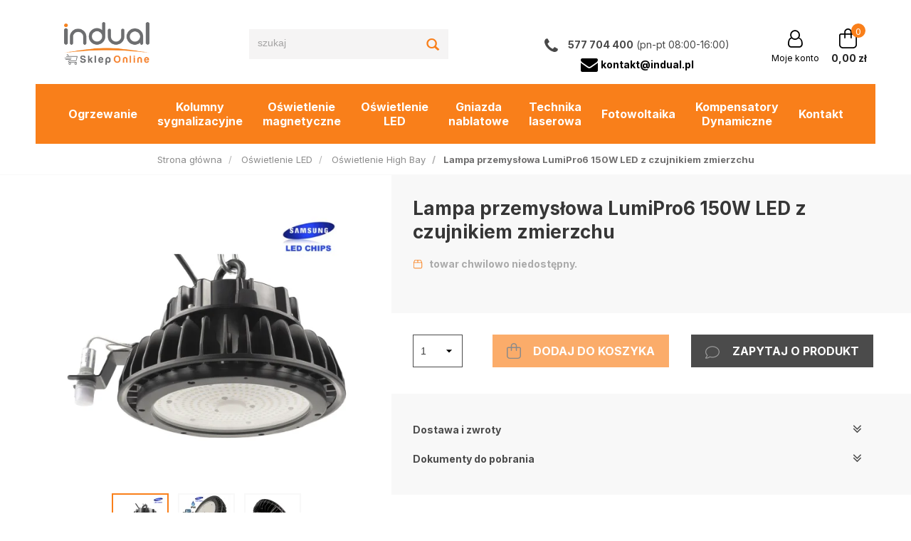

--- FILE ---
content_type: text/html; charset=utf-8
request_url: https://www.sklep.indual.pl/lampa-przemyslowa-lumipro6-150w-led-z-czujnikiem-zmierzchu
body_size: 32636
content:
<!DOCTYPE html>
<html>
<head>
    
    <!-- Google Tag Manager -->
    <script>(function(w,d,s,l,i){w[l]=w[l]||[];w[l].push({'gtm.start':
    new Date().getTime(),event:'gtm.js'});var f=d.getElementsByTagName(s)[0],
    j=d.createElement(s),dl=l!='dataLayer'?'&l='+l:'';j.async=true;j.src=
    'https://www.googletagmanager.com/gtm.js?id='+i+dl;f.parentNode.insertBefore(j,f);
    })(window,document,'script','dataLayer','GTM-5SRT6D3');</script>
    <!-- End Google Tag Manager -->

    <title>Lampa przemysłowa LumiPro6 150W LED z czujnikiem zmierzchu - Indual Sklep Online </title>
<meta name="description" content="Lampa przemysłowa LumiPro6 150W LED z czujnikiem zmierzchu" />
<meta name="keywords" content="Lampa przemysłowa LumiPro6 150W LED z czujnikiem zmierzchu, Lampa przemysłowa LumiPro6 150W LED z czujnikiem zmierzchu online, Lampa przemysłowa LumiPro6 150W LED z czujnikiem zmierzchu online, produkt Lampa przemysłowa LumiPro6 150W LED z czujnikiem zmie" />
<meta name="robots" content="{index} " />    <meta http-equiv="Content-Type" content="text/html; charset=utf-8" />
    <meta name="viewport" content="width=device-width, initial-scale=1, maximum-scale=1" />

    <base href="https://www.sklep.indual.pl/static/" />
    <!--[if gt IE 8]>--><link rel="stylesheet" type="text/css" href="css/style.css?ver=5.01_d961001" /><!--<![endif]-->
    <!--[if lt IE 9]><link rel="stylesheet" type="text/css" href="css/ie8.css?ver=5.01_d961001" /><![endif]-->
    <link rel="shortcut icon" href="https://www.sklep.indual.pl/images/favicon/favicon.ico" type="image/x-icon" />

    <link href="https://fonts.googleapis.com/css2?family=Inter:wght@400;700&display=swap" rel="stylesheet">  

    <script type="text/javascript">
        if (window.location.hash == "#_=_"){
            window.location.hash = ''; // for older browsers, leaves a # behind
            history.pushState('', document.title, window.location.pathname); // nice and clean
        }
    </script>
    <script type="text/javascript" src="js/fix.js?ver=5.01_d961001"></script>

    
<meta property="og:title" content="Lampa przemysłowa LumiPro6 150W LED z czujnikiem zmierzchu - Indual Sklep Online " />
<meta property="og:description" content="Lampa przemysłowa LumiPro6 150W LED z czujnikiem zmierzchu" />
<meta property="og:image" content="https://www.sklep.indual.pl/images/items/152/44_big.webp" />
<meta property="og:url" content="https://www.sklep.indual.pl/lampa-przemyslowa-lumipro6-150w-led-z-czujnikiem-zmierzchu" />
<meta property="og:availability" content="out of stock" />

    <!-- Google tag (gtag.js) -->
<script async src="https://www.googletagmanager.com/gtag/js?id=G-392SMHT1VS"></script>
<script>
  window.dataLayer = window.dataLayer || [];
  function gtag(){dataLayer.push(arguments);}
  gtag('js', new Date());

  gtag('config', 'G-392SMHT1VS');
</script>

<meta name="google-site-verification" content="Q9ZpI8U2b04IgNyHa8xUKp8Og43R8ROY2rVNkrNIgkU" />
    <!-- config -->
    <script type="text/javascript">
        var baseURL = "/";
        var showErrors = 0; // default: 0
        var goToBasket = 0; // default: 0
        var propsLevel = 0;
        var zoomEnable = 0; //  default: 0
        var replaceImage = 0; // replace whole product gallery when selected a color; default: 0
        var replacePrice = 0; // replace price when changed product count at product card; default: 0
        var zoomSize1 = 364;
        var zoomSize2 = 480;
        var zoomSize3 = 580;
        var soczewki = 0;
    </script>
    <!-- end: config -->
    <script type="text/javascript" src="js/init.js?ver=5.01_d961001"></script>
    <script type="text/javascript" src="js/functions.min.js?ver=5.01_d961001"></script>
    <script type="text/javascript" src="js/custom.min.js?ver=5.01_d961001"></script>

    <style type="text/css">
        .steps-counter .step.current .counter { color:#fff; }
    </style>

    <!-- Smartsupp Live Chat script -->
    <script type="text/javascript">
    var _smartsupp = _smartsupp || {};
    _smartsupp.key = '7d27e879f9c538f7b631d19515b3410ef2f51811';
    window.smartsupp||(function(d) {
      var s,c,o=smartsupp=function(){ o._.push(arguments)};o._=[];
      s=d.getElementsByTagName('script')[0];c=d.createElement('script');
      c.type='text/javascript';c.charset='utf-8';c.async=true;
      c.src='https://www.smartsuppchat.com/loader.js?';s.parentNode.insertBefore(c,s);
    })(document);
    </script>
</head>
<body id="start">
    
<script type="text/javascript">
$('.top_stripe').hide();
$(document).ready(function() {
    if ($('.top_stripe').length > 0) {        
        if ($.cookie('d41d8cd98f00b204e9800998ecf8427e') != undefined) {
            // do nothing
        } else {
            $('.top_stripe').show();
        }
        $('.ts_close').click(function() {
            $.cookie('d41d8cd98f00b204e9800998ecf8427e', 'true', {expires: 1825});
            $('.top_stripe').hide();
        });
    }    
});
</script>

<div class="oh">
<header>

    <div class="head-strip2">
        <div class="container">
            <div class="row">
                <div class="col-sm-4 col-md-3">
                    <div class="logo">
                        <a href="/" title="">
                            <img src="/pliki/logo.png" alt="" class="img-responsive" />
                        </a>
                    </div>
                </div>
                <div class="col-sm-3 col-md-3">
                    <div class="top-search">
                        <div class="search-input-wrapper">
                            <form id="SEARCH_FORM" class="" action="/szukaj?pp=1&amp;rpp=" method="get" onsubmit="wait('Trwa wyszukiwanie...');">
                                <input type="hidden" name="szukaj" value="tak" id="szukaj">                                <input id="fraza" name="fraza" type="text" name="search" placeholder="szukaj" style="background: inherit !important;" />
                                <a class="pointer" onclick="$('#SEARCH_FORM').submit();" title="">
                                    <i class="glyphicon glyphicon-search"></i>
                                </a>
                            </form>
                        </div>
                    </div>
                </div>
                <div class="col-sm-5 col-md-6 hidden-xs">
                    <div class="top-basket">
                        <div class="cart_rel phone">
                            <i class="fa fa-phone" aria-hidden="true"></i>
                            <a href="tel:577704400">
                                <strong>577 704 400</strong>
                            </a>
                            <span>(pn-pt 08:00-16:00)</span>
<br>
                            <a href="mailto:kontakt@indual.pl" style="vertical-align: middle;">

<i class="fa fa-envelope" aria-hidden="true"></i>
                                <strong style="vertical-align: bottom;">kontakt@indual.pl</strong>
                            </a>                        </div>
                        <a href="/twoje-konto" class="cart_rel">
                            <div class="position-relative">
                                <i class="fa fa-user-o"></i>
                            </div>
                            <p class="info-text">Moje konto</p>
                        </a>
                                                <a href="/koszyk" id="MB_slideDownAuto" class="cart_rel">
                            <div class="position-relative">
                                <span id="totalItemTop" class="count"></span>
                                <i class="shop-bag icon-cart"></i>
                            </div>
                            <span id="totalPriceTop" class="total"></span>
                        </a>
                        <script type="text/javascript">
            $(document).ready(function(){
                if($.cookie('logged_in') || $.cookie('user_add_to_basket')){
                    $.getJSON('/basket-get-top.code?mode=0', function(data) {
                        $("#totalItemTop, #totalItemTop2, #totalItemTop3").html(data.total_item);
                        if(parseInt(data.total_item) > 0){
                            $("#totalItemTop, #totalItemTop2, #totalItemTop3").addClass("active");
                        }
                        $("#totalPriceTop").html(data.total_price);
                    });
                } else {
                    $("#totalItemTop, #totalItemTop2, #totalItemTop3").html('0');
                    $("#totalItemTop, #totalItemTop2, #totalItemTop3").removeClass("active");
                    $("#totalPriceTop").html('0,00&nbsp;<span>zł</span>');
                }                
            });
            </script>                                            </div>
                </div>
            </div>
        </div>
    </div>

    <div class="head-strip-menu">
    <div class="container" >
        <nav class="navbar navbar-default" role="navigation">
            <div class="visible-xs cf">
                <div class="navbar-toggle pull-left" data-toggle="collapse" data-target="#main-menu">
                    <i class="fa fa-bars"></i>
                    <span><span class="hidden-xxs">Rozwiń </span>Menu</span>
                </div>
                <div class="pull-right icons-menu">
                                        <a href="/zaloguj" title="" class=""><i class="fa fa-user"></i></a>
                                        <a href="/koszyk" title="" class="small-basket">
                                                <i class="fa fa-shopping-cart"></i><span id="totalItemTop2" class="item-count"></span>
                                            </a>
                </div>
            </div>

            <div id="main-menu" class="collapse navbar-collapse menu-wrapper">
                <ul class="nav navbar-nav pull-left">

                                                                                            
                                                            
                                
                                                                <li class="parent noclick rel">
                                    <!-- start -->                                    
                                    <a href="/ogrzewanie" title="">Ogrzewanie <i class="fa fa-plus-square-o visible-xs pull-right"></i><i class="fa fa-minus-square-o visible-xs pull-right"></i></a>
                                                                            <div class="submenu v3">
                                            
                                                
                                                                                                                                                                                                                                                                                                                                                                                                                                                                                                                                                                                                                                                                                                                                                                                                                                                                                                                                                                                                                                                                                                                                                                                                <div class="menu-box">
                                                                            <div class="title">
                                                                                <a href="/ogrzewanie/panele-grzewcze-ir" class="nochildren">
                                                                                    Panele grzewcze IR                                                                                </a>
                                                                            </div>
                                                                                                                                                    </div>
                                                                                                                                            <div class="menu-box">
                                                                            <div class="title">
                                                                                <a href="/ogrzewanie/termostaty" class="">
                                                                                    Termostaty<i class="fa fa-plus-square-o visible-xs pull-right"></i><i class="fa fa-minus-square-o visible-xs pull-right"></i>                                                                                </a>
                                                                            </div>
                                                                                                                                                        <ul>
                                                                                                                                                                <li><a href="/ogrzewanie/termostaty/termostaty-gniazdowe" title="">
                                                                                    <i class="fa fa-angle-right" aria-hidden="true"></i> Termostaty gniazdowe</a></li>                                                                                
                                                                                                                                                                <li><a href="/ogrzewanie/termostaty/termostaty-do-mat-2" title="">
                                                                                    <i class="fa fa-angle-right" aria-hidden="true"></i> Termostaty do mat</a></li>                                                                                
                                                                                                                                                                
                                                                            </ul>
                                                                                                                                                    </div>
                                                                                                                                            <div class="menu-box">
                                                                            <div class="title">
                                                                                <a href="/ogrzewanie/maty-grzewcze" class="nochildren">
                                                                                    Maty grzewcze                                                                                </a>
                                                                            </div>
                                                                                                                                                    </div>
                                                                                                                                            <div class="menu-box">
                                                                            <div class="title">
                                                                                <a href="/ogrzewanie/klimatyzatory" class="nochildren">
                                                                                    Klimatyzatory                                                                                </a>
                                                                            </div>
                                                                                                                                                    </div>
                                                                                                                                                                                                                                                                                                                                                                                                                                                                                                                                                                                                                                                                                                                                                                                                                                                                                                                                                                                                                                                                                                                                                                                                                                                                                                                                                                                                                                                                                                                            
                                                                                  
                                        </div>
                                                                        <!-- end -->
                                </li>
                                                                                                                
                                                            
                                
                                                                <li class="parent noclick rel">
                                    <!-- start -->                                    
                                    <a href="/kolumny-sygnalizacyjne" title="">Kolumny sygnalizacyjne <i class="fa fa-plus-square-o visible-xs pull-right"></i><i class="fa fa-minus-square-o visible-xs pull-right"></i></a>
                                                                            <div class="submenu v3">
                                            
                                                
                                                                                                                                                                                                                                                                                                                                                                                                                                                                                                                                                                                                                                                                                                                                                                                                                                                                                                                                                                                                                                                                                                                                                                                                                                                                                                                                                                                                                                <div class="menu-box">
                                                                            <div class="title">
                                                                                <a href="/automatyka-przemyslowa/kolumny-sygnalizacyjne" class="">
                                                                                    Kolumny Sygnalizacyjne<i class="fa fa-plus-square-o visible-xs pull-right"></i><i class="fa fa-minus-square-o visible-xs pull-right"></i>                                                                                </a>
                                                                            </div>
                                                                                                                                                        <ul>
                                                                                                                                                                <li><a href="/automatyka-przemyslowa/kolumny-sygnalizacyjne/seria-fl50" title="">
                                                                                    <i class="fa fa-angle-right" aria-hidden="true"></i> Seria FL50</a></li>                                                                                
                                                                                                                                                                <li><a href="/automatyka-przemyslowa/kolumny-sygnalizacyjne/seria-fl70" title="">
                                                                                    <i class="fa fa-angle-right" aria-hidden="true"></i> Seria FL70</a></li>                                                                                
                                                                                                                                                                <li><a href="/automatyka-przemyslowa/kolumny-sygnalizacyjne/seria-tl70" title="">
                                                                                    <i class="fa fa-angle-right" aria-hidden="true"></i> Seria TL70</a></li>                                                                                
                                                                                                                                                                <li><a href="/automatyka-przemyslowa/kolumny-sygnalizacyjne/pozostale" title="">
                                                                                    <i class="fa fa-angle-right" aria-hidden="true"></i> Akcesoria do kolumn</a></li>                                                                                
                                                                                                                                                                <li><a href="/automatyka-przemyslowa/kolumny-sygnalizacyjne/sygnalizatory-optyczno-dzwiekowe" title="">
                                                                                    <i class="fa fa-angle-right" aria-hidden="true"></i> Sygnalizatory optyczno-dźwiękowe</a></li>                                                                                
                                                                                                                                                                
                                                                            </ul>
                                                                                                                                                    </div>
                                                                                                                                                                                                                                                                                                                                                                                                                                                                                                                                                                                                                                                                                                                                                                                                                                                                                                                                                                                                                                                                                                                                                                                                                                                                                            
                                                                                  
                                        </div>
                                                                        <!-- end -->
                                </li>
                                                                                                                                            <li class="style0">
                                <a href="https://www.sklep.indual.pl/oswietlenie-led/oswietlenie-magnetyczne" target="_parent">
                                    Oświetlenie magnetyczne                                </a>
                            </li>
                                                                                
                                                            
                                
                                                                <li class="parent noclick rel">
                                    <!-- start -->                                    
                                    <a href="/oswietlenie-led" title="">Oświetlenie LED <i class="fa fa-plus-square-o visible-xs pull-right"></i><i class="fa fa-minus-square-o visible-xs pull-right"></i></a>
                                                                            <div class="submenu v3">
                                            
                                                
                                                                                                                                                                                                                                                                                                                                                                                                                                                                                                                                                                                                                                                                                                                                                                                                                                                                                                                                                                                                                                                                                                                                                                                                                                                                                                                                                                                                                                                                                                                                                                                                                                                                                                                                                                                                                                                                                                <div class="menu-box">
                                                                            <div class="title">
                                                                                <a href="/oswietlenie-led/oswietlenie-high-bay" class="nochildren">
                                                                                    Oświetlenie High Bay                                                                                </a>
                                                                            </div>
                                                                                                                                                    </div>
                                                                                                                                            <div class="menu-box">
                                                                            <div class="title">
                                                                                <a href="/oswietlenie-led/naswietlacze-led" class="nochildren">
                                                                                    Naświetlacze LED                                                                                </a>
                                                                            </div>
                                                                                                                                                    </div>
                                                                                                                                            <div class="menu-box">
                                                                            <div class="title">
                                                                                <a href="/oswietlenie-led/oswietlenie-liniowe" class="nochildren">
                                                                                    Oświetlenie Liniowe                                                                                </a>
                                                                            </div>
                                                                                                                                                    </div>
                                                                                                                                            <div class="menu-box">
                                                                            <div class="title">
                                                                                <a href="/oswietlenie-led/oswietlenie-uliczne" class="nochildren">
                                                                                    Oświetlenie Uliczne                                                                                </a>
                                                                            </div>
                                                                                                                                                    </div>
                                                                                                                                            <div class="menu-box">
                                                                            <div class="title">
                                                                                <a href="/oswietlenie-led/oswietlenie-stadionowe" class="nochildren">
                                                                                    Oświetlenie Stadionowe                                                                                </a>
                                                                            </div>
                                                                                                                                                    </div>
                                                                                                                                                                                                                                                                                                                                                                                                                                                                                                                                                                                                                                                                                                                                                                                                                            
                                                                                  
                                        </div>
                                                                        <!-- end -->
                                </li>
                                                                                                                                            <li class="style8">
                                <a href="https://www.sklep.indual.pl/gniazda-nablatowe" target="_parent">
                                    Gniazda nablatowe                                </a>
                            </li>
                                                                                
                                                            
                                
                                                                <li class="parent noclick rel">
                                    <!-- start -->                                    
                                    <a href="/technika-laserowa" title="">Technika laserowa <i class="fa fa-plus-square-o visible-xs pull-right"></i><i class="fa fa-minus-square-o visible-xs pull-right"></i></a>
                                                                            <div class="submenu v3">
                                            
                                                
                                                                                                                                                                                                                                                                                                                                                                                                                                                                                                                                                                                                                                                                                                                                                                                                                                                                                                                                                                                                                                                                                                                                                                                                                                                                                                                                                                                                                                                                                                                                                                                                                                                                                                                                                                                                                                                                                                                                                                                                                                                                                                                                <div class="menu-box">
                                                                            <div class="title">
                                                                                <a href="/technika-laserowa/znakowarki" class="">
                                                                                    Znakowarki<i class="fa fa-plus-square-o visible-xs pull-right"></i><i class="fa fa-minus-square-o visible-xs pull-right"></i>                                                                                </a>
                                                                            </div>
                                                                                                                                                        <ul>
                                                                                                                                                                <li><a href="/technika-laserowa/znakowarki/fiber" title="">
                                                                                    <i class="fa fa-angle-right" aria-hidden="true"></i> Fiber</a></li>                                                                                
                                                                                                                                                                <li><a href="/technika-laserowa/znakowarki/uv" title="">
                                                                                    <i class="fa fa-angle-right" aria-hidden="true"></i> UV</a></li>                                                                                
                                                                                                                                                                <li><a href="/technika-laserowa/znakowarki/co2" title="">
                                                                                    <i class="fa fa-angle-right" aria-hidden="true"></i> CO2</a></li>                                                                                
                                                                                                                                                                <li><a href="/technika-laserowa/znakowarki/fiber/akcesoria" title="">
                                                                                    <i class="fa fa-angle-right" aria-hidden="true"></i> Akcesoria</a></li>                                                                                
                                                                                                                                                                
                                                                            </ul>
                                                                                                                                                    </div>
                                                                                                                                            <div class="menu-box">
                                                                            <div class="title">
                                                                                <a href="/technika-laserowa/plotery" class="nochildren">
                                                                                    Plotery                                                                                </a>
                                                                            </div>
                                                                                                                                                    </div>
                                                                                                                                            <div class="menu-box">
                                                                            <div class="title">
                                                                                <a href="/technika-laserowa/spawarki" class="nochildren">
                                                                                    Spawarki                                                                                </a>
                                                                            </div>
                                                                                                                                                    </div>
                                                                                                                                            <div class="menu-box">
                                                                            <div class="title">
                                                                                <a href="/technika-laserowa/pochlaniacze" class="nochildren">
                                                                                    Pochłaniacze                                                                                </a>
                                                                            </div>
                                                                                                                                                    </div>
                                                                                                                                                                                                                                                                                                                                                                                                                                                                                                                                                                                            
                                                                                  
                                        </div>
                                                                        <!-- end -->
                                </li>
                                                                                                                
                                                            
                                
                                                                <li class="parent noclick rel">
                                    <!-- start -->                                    
                                    <a href="/fotowoltaika" title="">Fotowoltaika <i class="fa fa-plus-square-o visible-xs pull-right"></i><i class="fa fa-minus-square-o visible-xs pull-right"></i></a>
                                                                            <div class="submenu v3">
                                            
                                                
                                                                                                                                                                                                                                                                                                                                                                                                                                                                                                                                                                                                                                                                                                                                <div class="menu-box">
                                                                            <div class="title">
                                                                                <a href="/fotowoltaika/zestawy-fotowoltaiczne" class="nochildren">
                                                                                    Zestawy fotowoltaiczne                                                                                </a>
                                                                            </div>
                                                                                                                                                    </div>
                                                                                                                                            <div class="menu-box">
                                                                            <div class="title">
                                                                                <a href="/fotowoltaika/zestawy-off-grid" class="">
                                                                                    Zestawy Off-Grid<i class="fa fa-plus-square-o visible-xs pull-right"></i><i class="fa fa-minus-square-o visible-xs pull-right"></i>                                                                                </a>
                                                                            </div>
                                                                                                                                                        <ul>
                                                                                                                                                                <li><a href="/fotowoltaika/zestawy-off-grid/falownik-panele-magazyn" title="">
                                                                                    <i class="fa fa-angle-right" aria-hidden="true"></i> Falownik + Panele + Magazyn</a></li>                                                                                
                                                                                                                                                                <li><a href="/fotowoltaika/zestawy-off-grid/falownik-panele" title="">
                                                                                    <i class="fa fa-angle-right" aria-hidden="true"></i> Falownik + Panele</a></li>                                                                                
                                                                                                                                                                <li><a href="/fotowoltaika/zestawy-off-grid/falownik-magazyn" title="">
                                                                                    <i class="fa fa-angle-right" aria-hidden="true"></i> Falownik + Magazyn</a></li>                                                                                
                                                                                                                                                                
                                                                            </ul>
                                                                                                                                                    </div>
                                                                                                                                            <div class="menu-box">
                                                                            <div class="title">
                                                                                <a href="/fotowoltaika/falowniki/akcesoria" class="nochildren">
                                                                                    Falowniki / Akcesoria                                                                                </a>
                                                                            </div>
                                                                                                                                                    </div>
                                                                                                                                                                                                                                                                                                                                                                                                                                                                                                                                                                                                                                                                                                                                                                                                                                                                                                                                                                                                                                                                                                                                                                                                                                                                                                                                                                                                                                                                                                                                                                                                                                                                                                                                                                                                                                                                                                                                                                                            
                                                                                  
                                        </div>
                                                                        <!-- end -->
                                </li>
                                                                                                                                            <li class="style8">
                                <a href="" target="_parent">
                                    Kompensatory Dynamiczne                                </a>
                            </li>
                                                                                                            <li class="style0">
                                <a href="/kontakt" target="_parent">
                                    Kontakt                                </a>
                            </li>
                                                                                            <!--
                    <li><a href="/producenci" title="">MARKI</a></li>
                    <li><a href="/nowosci" title="" class="news">NOWOŚCI</a></li>
                    <li><a href="/promocje" title="" class="promo">PROMOCJE</a></li>
                    -->
                </ul>

                            </div>
        </div>
    </nav>
</div>
</header>

<section class="breadcrumbs">
    <div class="container cf">
        <ol class="breadcrumb">
                                            <li itemscope itemtype="http://data-vocabulary.org/Breadcrumb">
                    <a itemprop="url" href="https://www.sklep.indual.pl/">
                        <item itemprop="title">Strona główna</item>
                    </a>
                </li>
                                                            <li itemscope itemtype="http://data-vocabulary.org/Breadcrumb">
                    <a itemprop="url" href="/oswietlenie-led">
                        <item itemprop="title">Oświetlenie LED</item>
                    </a>
                </li>
                                                            <li itemscope itemtype="http://data-vocabulary.org/Breadcrumb">
                    <a itemprop="url" href="/oswietlenie-led/oswietlenie-high-bay">
                        <item itemprop="title">Oświetlenie High Bay</item>
                    </a>
                </li>
                                                            <li itemscope itemtype="http://data-vocabulary.org/Breadcrumb" class="active">
                    <item itemprop="title">Lampa przemysłowa LumiPro6 150W LED z czujnikiem zmierzchu</item>
                </li>
                                    </ol>
    </div>
</section><section class="product-details">
    <div class="container">
        <div class="row">
            <div class="col-md-5 product_left">

                <div class="product-special">
                                                                                                </div>

                <div class="product-gallery_v1">
                    <div class="product-preview">
            <a id="tip" class="pointer" link="https://www.sklep.indual.pl/images/items/152/44_big.webp">
            <img class="image_zoom" src="https://www.sklep.indual.pl/images/items/152/44_top.webp" alt="44" data-zoom-image="https://www.sklep.indual.pl/images/items/152/44_big.webp" />
        </a>
    </div>
    <div class="product-minis cf">
        <div id="photos-color" class="pmc photos-color-pmc product-minis-container">
            <a class="pointer active" data-foto-big="https://www.sklep.indual.pl/images/items/152/44_big.webp" data-foto-top="https://www.sklep.indual.pl/images/items/152/44_top.webp">
                <img src="https://www.sklep.indual.pl/images/items/152/44_small.webp" alt="44" />
            </a>
                                                <a class="pointer" data-foto-big="https://www.sklep.indual.pl/images/items/152/33_big.webp" data-foto-top="https://www.sklep.indual.pl/images/items/152/33_top.webp">
                        <img src="https://www.sklep.indual.pl/images/items/152/33_small.webp" />
                    </a>
                                                                <a class="pointer" data-foto-big="https://www.sklep.indual.pl/images/items/152/11_big.webp" data-foto-top="https://www.sklep.indual.pl/images/items/152/11_top.webp">
                        <img src="https://www.sklep.indual.pl/images/items/152/11_small.webp" />
                    </a>
                                                                <a class="pointer" data-foto-big="https://www.sklep.indual.pl/images/items/152/22_big.webp" data-foto-top="https://www.sklep.indual.pl/images/items/152/22_top.webp">
                        <img src="https://www.sklep.indual.pl/images/items/152/22_small.webp" />
                    </a>
                                                                                            <a class="pointer" data-foto-big="https://www.sklep.indual.pl/images/items/152/6_big.jpg" data-foto-top="https://www.sklep.indual.pl/images/items/152/6_top.jpg">
                        <img src="https://www.sklep.indual.pl/images/items/152/6_small.jpg" />
                    </a>
                                                                                            <a class="pointer" data-foto-big="https://www.sklep.indual.pl/images/items/152/8_big.jpg" data-foto-top="https://www.sklep.indual.pl/images/items/152/8_top.jpg">
                        <img src="https://www.sklep.indual.pl/images/items/152/8_small.jpg" />
                    </a>
                                    </div>
    </div>


<div id="colors-preload" class="hidden">
    </div>

<div id="full" class="hidden">
    <a class="fbox " rel="gallery[main]" href="https://www.sklep.indual.pl/images/items/152/44_big.webp"><!--link--></a>
                                        <a class="fbox " rel="gallery[main]" href="https://www.sklep.indual.pl/images/items/152/33_big.webp" thref="https://www.sklep.indual.pl/images/items/152/33_big.webp"><!-- link --></a>
                                                <a class="fbox " rel="gallery[main]" href="https://www.sklep.indual.pl/images/items/152/11_big.webp" thref="https://www.sklep.indual.pl/images/items/152/11_big.webp"><!-- link --></a>
                                                <a class="fbox " rel="gallery[main]" href="https://www.sklep.indual.pl/images/items/152/22_big.webp" thref="https://www.sklep.indual.pl/images/items/152/22_big.webp"><!-- link --></a>
                                                                    <a class="fbox " rel="gallery[main]" href="https://www.sklep.indual.pl/images/items/152/6_big.jpg" thref="https://www.sklep.indual.pl/images/items/152/6_big.jpg"><!-- link --></a>
                                                                    <a class="fbox " rel="gallery[main]" href="https://www.sklep.indual.pl/images/items/152/8_big.jpg" thref="https://www.sklep.indual.pl/images/items/152/8_big.jpg"><!-- link --></a>
                            </div>

                </div>
            </div>
            <div class="col-md-7 product_right">
                <div id="pbi" class="product-big-info">
                    <div class="product-big-info--container">
                        <h1 class="name">
                            Lampa przemysłowa LumiPro6 150W LED z czujnikiem zmierzchu                            <br />
                                                    </h1>

                        <div class="shipment-small">
                            <i class="package-icon"></i>
                                                        towar chwilowo niedostępny.                                                    </div>

                        <div>
    <div id="messageBox" class="messageBox">
                
                
                
                    </div>
</div>




                        <div class="parameters">
                            
            <div id="props">
            <!-- select -->
<!-- radio -->
<!-- text -->
<!-- piktogram -->
<!-- image -->
            <!-- radio -->
<!-- text -->
<!-- piktogram -->
            <!-- radio -->
<!-- text -->
<!-- piktogram -->
        </div>

                <form id="add_to_basket" method="post" action="/dodaj-do-koszyka">
            <input type="hidden" name="mag" value="0" id="mag">            <input type="hidden" name="mag_id" value="" id="mag_id">            <input type="hidden" name="item_id" value="152" id="item_id">            <input type="hidden" name="amount" value="1" id="amount">            <input type="hidden" name="cat_name" value="" id="cat_name">            <input type="hidden" name="cat_link" value="" id="cat_link">        </form>
        <script type="text/javascript">
        var Cechy = [];
        
        var Cechy2 = [];
        
        var Cechy3 = [];
            </script>

                        </div>

                                            </div>

                    
                    <script type="text/javascript">
                        $(document).on('ebexo_check_amount',function(e, msg){
                            if(parseInt(msg.price.promo) == 1){
                                $('#prNetto').html((parseFloat(msg.price.price_promo.replace(',','.'))/1.23).toFixed(2).replace('.',',') + ' <span>zł</span>');
                            } else {
                                $('#prNetto').html((parseFloat(msg.price.price.replace(',','.'))/1.23).toFixed(2).replace('.',',') + ' <span>zł</span>');
                            }
                        });
                    </script>

                    <div class="buttons">
                        <div class="row">
                            <div class="col-sm-2 col-lg-2">
                                <div class="choos-box">
                                    <div class="select-element">
                                        <select id="atb_cq_select" class="form-control select-to-button">
                                                                                       <option value="1">1</option>
                                                                                       <option value="2">2</option>
                                                                                       <option value="3">3</option>
                                                                                       <option value="4">4</option>
                                                                                       <option value="5">5</option>
                                                                                       <option value="6">6</option>
                                                                                       <option value="7">7</option>
                                                                                       <option value="8">8</option>
                                                                                       <option value="9">9</option>
                                                                                       <option value="10">10</option>
                                                                                   </select>
                                    </div>
                                </div>
                            </div>
                            <div class="col-sm-5 col-md-8 col-lg-5">
                                <a id="add_to_basket_submit" package="0" locked="1" disabled="disabled" class="btn btn-primary btn-tobasket">
                                    <svg xmlns="http://www.w3.org/2000/svg" viewBox="0 0 448 512">
                                        <path d="M128 128V96C128 42.98 170.1 0 224 0C277 0 320 42.98 320 96V128H400C426.5 128 448 149.5 448 176V416C448 469 405 512 352 512H96C42.98 512 0 469 0 416V176C0 149.5 21.49 128 48 128H128zM160 128H288V96C288 60.65 259.3 32 224 32C188.7 32 160 60.65 160 96V128zM48 160C39.16 160 32 167.2 32 176V416C32 451.3 60.65 480 96 480H352C387.3 480 416 451.3 416 416V176C416 167.2 408.8 160 400 160H320V240C320 248.8 312.8 256 304 256C295.2 256 288 248.8 288 240V160H160V240C160 248.8 152.8 256 144 256C135.2 256 128 248.8 128 240V160H48z"/>
                                    </svg>
                                    <span>Dodaj do koszyka</span>
                                </a>
                            </div>
                            <div class="col-sm-5 col-md-12 col-lg-5">
                                <a href="/flybox-zapytaj-o-produkt?pid=152" class="btn btn-ask zapytaj-o-produkt">
                                    <svg xmlns="http://www.w3.org/2000/svg" viewBox="0 0 512 512">
                                        <path d="M256 64c123.5 0 223.1 79 223.1 176S379.5 416 256 416c-28.25 0-56.24-4.25-83.24-12.75c-9.516-3.068-19.92-1.459-28.07 4.338c-22.1 16.25-58.54 35.29-102.7 39.66c11.1-15.12 29.75-40.5 40.74-69.62l.1287-.3388c4.283-11.27 1.79-23.1-6.429-32.82C47.51 313.1 32.06 277.6 32.06 240C32.06 143 132.6 64 256 64zM256 32C114.7 32 .0272 125.1 .0272 240c0 47.63 19.92 91.25 52.91 126.2c-14.87 39.5-45.87 72.88-46.37 73.25c-6.624 7-8.374 17.25-4.625 26C5.817 474.2 14.38 480 24 480c61.49 0 109.1-25.75 139.1-46.25C192.1 442.8 223.3 448 256 448c141.4 0 255.1-93.13 255.1-208S397.4 32 256 32z"/>
                                    </svg>
                                    <span>Zapytaj o produkt</span>
                                </a>
                            </div>
                        </div>
                    </div>

                    <div class="product-big-info--container">
                        <div class="external-info">
                            <a href="#return" title="" class="title collapsed" data-toggle="collapse">
                                Dostawa i zwroty <i class="fa fa-angle-double-down pull-right"></i>
                            </a>

                            <div class="collapse" id="return">
                                <div class="content">
                                	<div class="row" style="display: flex; flex-wrap: wrap; align-items: center;">
<div class="col-12 m-10" style="text-align: justify;">
<p>Nasze produkty wysyłamy w ciągu <b>24h-48h</b>. Współpracujemy z kilkoma firmami kurierskimi, które oferują naszym Klientom dostawę pod drzwi lub do dowolnego paczkomatu. Każdy produkt przed wysyłką zostaje starannie zapakowany i zabezpieczony na czas transportu.</p>
</div>

<div class="col-lg-4 col-md-4 col-sm-4 col-xs-12" style="text-align: center;"><a href="https://inpost.pl/sledzenie-przesylek" target="_blank"><img alt="" src="[data-uri]" style="width:70%;" /></a></div>

<div class="col-lg-4 col-md-4 col-sm-4 col-xs-12" style="text-align: center;"><a href="https://przesylka.jasfbg.com.pl/pubtracing.aspx" target="_blank"><img alt="" src="[data-uri]" style="width:70%;" /></a></div>

<div class="col-lg-4 col-md-4 col-sm-4 col-xs-12" style="text-align: center;"><a href="https://gls-group.com/PL/pl/sledzenie-paczek" target="_blank"><img alt="" src="[data-uri]" style="width:70%;" /></a></div>
</div>

<div class="row" style="display: flex; flex-wrap: wrap; align-items: center;">
<div class="col-12 m-10" style="text-align: justify;">

<p>Zapraszamy do zakupów :)</p>

<p><b>Zwroty i reklamacje</b> należy kierować na adres:</p>

<p>Indual Sp. z o.o.<br />
ul. Przemysłowa 6<br />
26-200 Kornica</p>

<p>Do każdego zwrotu należy załączyć wypełniony <a href="/pliki/FORMULARZ-ZWROTU-ILUB-REKLAMACJI.pdf" style="color:#F97F19; font-weight:600;" target="_blank">formularz zwrotu lub reklamacji.</a></p>
<a> </a>

<p><a><b>Zwroty bez uzupełnionego formularza nie będą rozpatrywane!</b></a></p>
<a> </a></div>
<a> </a></div>

<p><a> </a></p>
                                </div>
                            </div>
                        </div>
                                                <div class="external-info">
                            <a href="#docum" title="" class="title collapsed" data-toggle="collapse">
                                Dokumenty do pobrania <i class="fa fa-angle-double-down pull-right"></i>
                            </a>

                            <div class="collapse" id="docum">
                                <div class="content">
                                    <ul class="prFilesList">
                                                                                                                                <li><a target="_blank" href="https://www.sklep.indual.pl/files/152/lumipro6-200w-czujnik.pdf">lumipro6-200w-czujnik <span>(PDF)</span></a></li>
                                                                            </ul>
                                </div>
                            </div>
                        </div>
                                            </div>
                </div>
            </div>
        </div>
    </div>
</section>

<section class="product-info">
    <div class="tabs-header">
    </div>
    <div class="tabs-content ">
        <div class="container cf">
            <ul class="nav nav-tabs">
                <li class="active"><a href="#description" data-toggle="tab"><span>Opis produktu</span></a></li>
            </ul>
            <div class="row">
                <div class="col-sm-12">
                    <div class="tab-content">
                        <div class="tab-pane product-description active" id="description">

                            <div class="row" style="display: flex; flex-wrap: wrap; align-items: center;">
<div class="col-lg-6 col-sm-12 p-10">
<p><span style="color: rgb(72, 72, 72); font-family: Inter, sans-serif; font-size: 16px;">Lampa przemysłowa LumiPro6 150W LED – charakteryzuje się szczelną oprawą LED IP65 emitująca naturalne światło o mocy 150W i strumieniu świetlnym 25.500 lm dzięki czemu doskonale sprawdzi się jako hermetyczne oświetlenie hal produkcyjnych i logistycznych, obiektów handlowych, placów i parkingów.</span></p>
</div>

<div class="col-lg-6 col-sm-12 p-10"><img alt="high bay 150w led chips samsung" src="/images/items/152/44_big.webp" style="width: 100%;" /></div>
</div>

<div class="row" style="display: flex; flex-wrap: wrap; align-items: center;">
<div class="col-lg-6 col-sm-12 p-10"><img alt="high bay 150w led chips samsung" src="/images/items/152/11_big.webp" style="width: 100%;" /></div>

<div class="col-lg-6 col-sm-12 p-10">
<p><strong>Specyfikacja techniczna</strong>:</p>

<ul>
	<li style="box-sizing: border-box;"><span style="box-sizing: border-box; font-weight: 700;">Typ lampy</span>: LumiPro6 - 150W LED Chips Samsung + czujnik zmierzchu </li>
	<li style="box-sizing: border-box;"><span style="box-sizing: border-box; font-weight: 700;">Napięcie wejściowe</span>: 120-277 VAC</li>
	<li style="box-sizing: border-box;"><span style="box-sizing: border-box; font-weight: 700;">Częstotliwość</span>: 50-60Hz</li>
	<li style="box-sizing: border-box;"><span style="box-sizing: border-box; font-weight: 700;">Moc</span>: 150W LED ( Zamiennik metalohalogenu 400W)</li>
	<li style="box-sizing: border-box;"><span style="box-sizing: border-box; font-weight: 700;">Sprawność luminescencyjna LED</span>: 170 lm/W</li>
	<li style="box-sizing: border-box;"><span style="box-sizing: border-box; font-weight: 700;">Główny strumień LED</span>: 25.500lm</li>
	<li style="box-sizing: border-box;"><span style="box-sizing: border-box; font-weight: 700;">Barwa światła</span>: 5000K</li>
	<li style="box-sizing: border-box;"><span style="box-sizing: border-box; font-weight: 700;">Sprawność energetyczna lampy</span>: >97%</li>
	<li style="box-sizing: border-box;"><span style="box-sizing: border-box; font-weight: 700;">Rozproszenie światła</span>: 120°</li>
	<li style="box-sizing: border-box;"><span style="box-sizing: border-box; font-weight: 700;">Temperatura pracy</span>: -40°C ~ +70°C</li>
	<li style="box-sizing: border-box;"><span style="box-sizing: border-box; font-weight: 700;">Stopień szczelności</span>: IP66</li>
	<li style="box-sizing: border-box;"><span style="box-sizing: border-box; font-weight: 700;">Oprawa</span>: Obudowa wykonana z odpornego na korozje odlewanego ciśnieniowo aluminium 260 mm + szkoło hartowane IK08 + uszczelki silikonowe</li>
	<li style="box-sizing: border-box;"><span style="box-sizing: border-box; font-weight: 700;">Źródło światła LED</span>: LED Chips Samsung</li>
	<li style="box-sizing: border-box;"><span style="box-sizing: border-box; font-weight: 700;">Zasilacz</span>: zasilacz z funkcją sterowania analogowego 1-10V</li>
	<li style="box-sizing: border-box;"><span style="box-sizing: border-box; font-weight: 700;">Przewód zasilający</span>: 33cm</li>
	<li style="box-sizing: border-box;"><span style="box-sizing: border-box; font-weight: 700;">Ucho do podwieszania</span>: M12</li>
	<li style="box-sizing: border-box;"><span style="box-sizing: border-box; font-weight: 700;">Wymiary</span>: 260mm/140mm (szerokość/wysokość)</li>
	<li style="box-sizing: border-box;"><span style="box-sizing: border-box; font-weight: 700;">Waga</span>: 4 kg</li>
</ul>
</div>
</div>

<div class="row" style="display: flex; flex-wrap: wrap; align-items: center;">
<div class="col-lg-6 col-sm-12 p-10"><img alt="high bay 150w led chips samsung" src="/images/items/146/8_big.jpg" style="width: 100%;" /></div>

<div class="col-lg-6 col-sm-12 p-10">
<p><strong>Dla zainteresowanych</strong> wykonamy darmowy projekt w profesjonalnym programie Dialux przedstawiający rozmieszczenie oraz wymaganą ilość naszych opraw, aby uzyskać optymalne parametry świetlne. Aby otrzymać projekt <strong>skontaktuj się z nami</strong>! Do opracowania projektu będą potrzebne następujące parametry pomieszczenia: wymiary, czyli wysokość, szerokość i długość oraz przeznaczenie pomieszczenia.</p>
</div>
</div>

                                                    </div>
                    </div>
                </div>
            </div>
        </div>
    </div>
</section>

<section class="product-info-line">
 <div class="container">
     <div class="row">
         <div class="col-sm-12">
             <div class="product-info-box">
                <span class="quest">Masz pytanie dot. produktu?</span>
                 <div class="d-inline-block">
                     <svg xmlns="http://www.w3.org/2000/svg" fill="currentColor" class="bi bi-telephone" viewBox="0 0 16 16">
                         <path d="M3.654 1.328a.678.678 0 0 0-1.015-.063L1.605 2.3c-.483.484-.661 1.169-.45 1.77a17.568 17.568 0 0 0 4.168 6.608 17.569 17.569 0 0 0 6.608 4.168c.601.211 1.286.033 1.77-.45l1.034-1.034a.678.678 0 0 0-.063-1.015l-2.307-1.794a.678.678 0 0 0-.58-.122l-2.19.547a1.745 1.745 0 0 1-1.657-.459L5.482 8.062a1.745 1.745 0 0 1-.46-1.657l.548-2.19a.678.678 0 0 0-.122-.58L3.654 1.328zM1.884.511a1.745 1.745 0 0 1 2.612.163L6.29 2.98c.329.423.445.974.315 1.494l-.547 2.19a.678.678 0 0 0 .178.643l2.457 2.457a.678.678 0 0 0 .644.178l2.189-.547a1.745 1.745 0 0 1 1.494.315l2.306 1.794c.829.645.905 1.87.163 2.611l-1.034 1.034c-.74.74-1.846 1.065-2.877.702a18.634 18.634 0 0 1-7.01-4.42 18.634 18.634 0 0 1-4.42-7.009c-.362-1.03-.037-2.137.703-2.877L1.885.511z"></path>
                     </svg>
                     <a href="tel:577704400"><span>577 704 400</span></a><span>, </span><a href="tel:413740265"><span>41 374 02 65</span></a>
                 </div>
                 <span class="info">(pn-pt 08:00-16:00)</span>             </div>
         </div>
     </div>
 </div>
</section>

<section class="products-recomended recomended-slider product-slider product-page">
    <div class="container">
        <div class="title slider-title">
            <span>Inni kupili również</span>
            <div class="slider-controls"></div>
        </div>
        <div class="slider-container">
            <div class="slider-wrapper">
                                                                                    <div class="item">
    <div class="product-box  ">
        <a href="/lampa-przemyslowa-lumipro4-h-200w-ds" title="">
            <div class="thumb">
                <img class="color0 colordefault" src="https://www.sklep.indual.pl/images/items/221/5_medium.webp" alt="Lampa przemysłowa LumiPro4 H 200W DS z czujnikiem ruchu" />
                <!-- 1 cecha -->
                                <div class="product-special">
                                                                            </div>
            </div>
            <div class="info">
                                <div class="name">Lampa przemysłowa LumiPro4 H 200W DS z czujnikiem ruchu</div>

                
                                                        <div class="price">
                        <div>netto: <span class="netto-price">339,00&nbsp;<span>zł</span></span></div>
                        <div>brutto: <span class="brutto-price">416,97&nbsp;<span>zł</span></span></div>
                    </div>
                                                </div>

                        <span class="btn btn-primary">
                <i class="shop-bag"></i>
                <span>Dodaj do koszyka</span>
            </span>
            
                                </a>
    </div>
</div>
                                                                    <div class="item">
    <div class="product-box  ">
        <a href="/lampa-przemyslowa-lumipro4-h-150w" title="">
            <div class="thumb">
                <img class="color0 colordefault" src="https://www.sklep.indual.pl/images/items/219/789456789_medium.webp" alt="Lampa przemysłowa LumiPro4 H 150W" />
                <!-- 1 cecha -->
                                <div class="product-special">
                                                                            </div>
            </div>
            <div class="info">
                                <div class="name">Lampa przemysłowa LumiPro4 H 150W</div>

                
                                    <div class="price">
                        <div><span class="netto-price">&nbsp;</span></div>
                        <div><span class="brutto-price">&nbsp;</span></div>
                    </div>
                            </div>

                        <a class="btn btn-ask zapytaj-o-produkt" href="/flybox-zapytaj-o-produkt?pid=219">
                <i class="icon-comment"></i>
                <span>Zapytaj o produkt</span>
            </a>
            
                                </a>
    </div>
</div>
                                                                    <div class="item">
    <div class="product-box  ">
        <a href="/lampa-przemyslowa-lumipro6-200w-led" title="">
            <div class="thumb">
                <img class="color0 colordefault" src="https://www.sklep.indual.pl/images/items/147/111_medium.webp" alt="Lampa przemysłowa LumiPro6 200W LED" />
                <!-- 1 cecha -->
                                <div class="product-special">
                                                                            </div>
            </div>
            <div class="info">
                                <div class="name">Lampa przemysłowa LumiPro6 200W LED</div>

                
                                                        <div class="price">
                        <div>netto: <span class="netto-price">304,00&nbsp;<span>zł</span></span></div>
                        <div>brutto: <span class="brutto-price">373,92&nbsp;<span>zł</span></span></div>
                    </div>
                                                </div>

                        <span class="btn btn-primary">
                <i class="shop-bag"></i>
                <span>Dodaj do koszyka</span>
            </span>
            
                                </a>
    </div>
</div>
                                                                    <div class="item">
    <div class="product-box  ">
        <a href="/uchwyt-scienny-do-lamp-przemyslowych-ufo-high-bay" title="">
            <div class="thumb">
                <img class="color0 colordefault" src="https://www.sklep.indual.pl/images/items/186/uchwyt-scienny-lampy-przemyslowej-2_medium.jpg" alt="Uchwyt ścienny do lamp przemysłowych UFO High Bay" />
                <!-- 1 cecha -->
                                <div class="product-special">
                                                                            </div>
            </div>
            <div class="info">
                                <div class="name">Uchwyt ścienny do lamp przemysłowych UFO High Bay</div>

                
                                                        <div class="price">
                        <div>netto: <span class="netto-price">36,59&nbsp;<span>zł</span></span></div>
                        <div>brutto: <span class="brutto-price">45,00&nbsp;<span>zł</span></span></div>
                    </div>
                                                </div>

                        <span class="btn btn-primary">
                <i class="shop-bag"></i>
                <span>Dodaj do koszyka</span>
            </span>
            
                                </a>
    </div>
</div>
                                                                    <div class="item">
    <div class="product-box  ">
        <a href="/lampa-przemyslowa-lumipro6-150w-led" title="">
            <div class="thumb">
                <img class="color0 colordefault" src="https://www.sklep.indual.pl/images/items/146/111_medium.webp" alt="Lampa przemysłowa LumiPro6 150W LED" />
                <!-- 1 cecha -->
                                <div class="product-special">
                                                                            </div>
            </div>
            <div class="info">
                                <div class="name">Lampa przemysłowa LumiPro6 150W LED</div>

                
                                                        <div class="price">
                        <div>netto: <span class="netto-price">265,00&nbsp;<span>zł</span></span></div>
                        <div>brutto: <span class="brutto-price">325,95&nbsp;<span>zł</span></span></div>
                    </div>
                                                </div>

                        <span class="btn btn-primary">
                <i class="shop-bag"></i>
                <span>Dodaj do koszyka</span>
            </span>
            
                                </a>
    </div>
</div>
                                                </div>
        </div>
    </div>
</section>

<footer>
<div class="footer_bg">
    <div class="container">

        <div class="footer-menu">
            <div class="row">
                <div class="col-lg-12">
                    <div class="cf">
                        <div class="navbar-toggle pull-left collapsed" data-toggle="collapse" data-target="#bottom-menu">
                            <i class="fa fa-bars"></i>
                            <span>Informacje Kontaktowe</span>
                        </div>
                    </div>
                    <div id="bottom-menu" class="collapse navbar-collapse bottom-menu">
                        <div class="row">
                                                        <div class="col-sm-4 col-md-4">
                                <div class="bottom-box">
                                    <div class="title title-menu">O firmie<i class="fa fa-plus-square-o visible-xs pull-right"></i><i class="fa fa-minus-square-o visible-xs pull-right"></i></div>
                                    <ul>
                                        <li class=""><a class="" href="/o-nas" target="_parent">O nas</a></li><li class=""><a class="" href="/kontakt" target="_parent">Kontakt</a></li>                                    </ul>
                                </div>
                            </div>
                                                                                    <div class="col-sm-4 col-md-4">
                                <div class="bottom-box">
                                    <div class="title title-menu">Obsługa klienta<i class="fa fa-plus-square-o visible-xs pull-right"></i><i class="fa fa-minus-square-o visible-xs pull-right"></i></div>
                                    <ul>
                                        <li class=""><a class="" href="/dostawy" target="_parent">Dostawy </a></li><li class=""><a class="" href="https://www.sklep.indual.pl/pliki/FORMULARZ-ZWROTU-ILUB-REKLAMACJI.pdf" target="_parent">Zwroty i reklamacje </a></li>                                    </ul>
                                </div>
                            </div>
                                                                                    <div class="col-sm-4 col-md-4">
                                <div class="bottom-box">
                                    <div class="title title-menu">Wsparcie techniczne<i class="fa fa-plus-square-o visible-xs pull-right"></i><i class="fa fa-minus-square-o visible-xs pull-right"></i></div>
                                    <ul>
                                        <li class=""><a class="" href="/regulamin-sklepu" target="_parent">Regulamin sklepu</a></li><li class=""><a class="" href="/polityka-prywatnosci" target="_parent">Polityka prywatności</a></li><li class=""><a class="" href="/faq" target="_parent">FAQ</a></li>                                    </ul>
                                </div>
                            </div>
                                                    </div>
                    </div>
                </div>
                
            </div>
            <div class="row">
                    <div class="col-lg-12">
                        <div class="bottom-box contact-box cf">
                            <div class="row">
                                <div class="col-sm-4 col-md-4 mb-20 mb-sm-0">
    <p>Indual Sp. z.o.o</p>
    <p>Kornica ul. Przemysłowa 6, 26-200 Końskie</p>
    <p>NIP: 658-19-65-534</p>
    <p>REGON: 260-40-52</p>
    <p>KRS: 0000361374</p>
</div>
<div class="col-sm-4 col-md-4 mb-20 mb-sm-0">
    <p class="title title-submenu">Dział sprzedaży i pomocy technicznej</p>
    <p>tel. <a href="tel:413740265">41 374 02 65</a></p>
    <p>kom. <a href="tel:577704400">577 704 400</a></p>
    <!-- <p>kom. <a href="tel:664151961">664 151 961</a></p> -->
    <p>Godziny pracy: Pon-pt, 8:00-16:00</p>
    <p>e-mail: <a href="mailto:kontakt@indual.pl">kontakt@indual.pl</a></p>
</div>
<div class="col-sm-4 col-md-4 mb-20 mb-sm-0">
    <p class="title title-submenu">Sprawdź nasz kanał na YouTube!</p>
    <a target="_blank" href="https://www.youtube.com/@indualspzoo" title=""><img alt="YouTube logo" src="https://www.sklep.indual.pl/pliki/youtubelogo.png" style="width:80%; background: white; border-radius: 10px; padding: 16px;" /></a>
</div>                            </div>
                        </div>
                    </div>
                </div>
        </div>
    </div>
</div>

<section class="payment-section">
    <div class="container">
        <div class="row payment">
            <div class="col-sm-12 text-center">
                <img src="img/custom/dostawcy.png" class="img-responsive d-inline-block" alt="">
                <img src="img/custom/platnosci1.png" class="img-responsive d-inline-block" alt="">
                <img src="img/custom/platnosci2.png" class="img-responsive d-inline-block" alt="">
                <img src="img/custom/platnosci3.png" class="img-responsive d-inline-block" alt="">
            </div>
        </div>
    </div>
</section>

    <div class="container">
        <div class="copyright">
            <div class="row">
                <div class="col-sm-6 col-xs-12">
                    <img src="img/custom/logo.png" class="img-responsive footer-logo" alt="">
                    <p style="display: inline-block;">2022 &copy; Wszystkie Prawa Zastrzeżone</p>

                </div>
                <div class="col-sm-6 col-xs-12">
                    <div class="text-right">
                        <p><a href="http://www.ebexo.pl/" target="_blank" title="">Projekt i oprogramowanie sklepu: <span>Ebexo</span></a></p>
                    </div>
                </div>
            </div>
        </div>
    </div>

</footer>

</div>

<div id="MiniBasket" class="top-basket-abs" style="display:none;">
<!-- cart -->
</div>

<section id="cookie-message-box" class="cookie-info cf">
    <div class="container">
        <div class="cookie-container">
            <div class="info cf" style="height:auto; min-height:54px;">
                <span>
                    Strona korzysta z plików cookies w celu realizacji usług i zgodnie z <a href="/polityka-cookies" title="">Polityką Plików Cookies</a><br />
Możesz określić warunki przechowywania lub dostępu do plików cookies w Twojej przeglądarce.
                </span>
            </div>
            <a id="cookie-message-close" title="" class="pointer close-cookie">zamknij <i class="fa fa-times"></i> </a>
        </div>
    </div>
</section>
<div class="modal fade" id="myModal" tabindex="-1" role="dialog" aria-labelledby="myModalLabel" aria-hidden="true">
    <div class="modal-dialog">
        <div class="modal-content">
            <div class="modal-header">
                <button type="button" class="close" data-dismiss="modal"><span aria-hidden="true">&times;</span><span class="sr-only">Zamknij</span></button>
                <div class="modal-title" id="myModalLabel">Modal title</div>
            </div>
            <div id="myModalBody" class="modal-body">
                ...
            </div>
            <div class="modal-footer">
                <button id="myModalBtnCancel" type="button" class="btn btn-info" data-dismiss="modal">Anuluj</button>
                <button id="myModalBtnOK" type="button" class="btn btn-primary">OK</button>
            </div>
        </div>
    </div>
</div>

<div id="myLoader" style="display: none;">
    <div class="modal fade in" id="pageLoader" tabindex="-1" role="dialog" aria-labelledby="myModalLabel" aria-hidden="false" style="display:block;">
        <div class="loader-box">
            <img loading="lazy" src="img/template/loader.gif" alt="loader"/>
            <div id="myLoaderMsg" class="text">
                trwa ładowanie<br/>proszę czekać            </div>
        </div>
    </div>
    <div class="modal-backdrop fade in" id="for_pageLoader"></div>
</div>

<div id="myLoader2" style="display: none;">
    <div class="modal fade in modal-listing" id="pageLoader2" tabindex="-1" role="dialog" aria-labelledby="myModalLabel" aria-hidden="false" style="display: block;">
        <div class="loader-box">
            <img loading="lazy" src="img/template/loader.gif" alt="loader" />
            <div class="text">
                trwa ładowanie<br/>proszę czekać            </div>
        </div>
    </div>
    <div class="modal-backdrop fade in" id="for_pageLoader2"></div>
</div>

<span class="fbox hidden">fbox</span>

<img class="hidden" loading="lazy" src="/images/ajax-loader-blockui.gif" alt=""/>
<img class="hidden" loading="lazy" src="/images/ajax-loader-order.gif" alt=""/>

<input type="hidden" name="linkToBasket" value="/koszyk" id="linkToBasket"><input type="hidden" name="link_addcompare" value="/dodaj-do-porownania" id="link_addcompare"><input type="hidden" name="link_add_to_basket" value="/dodaj-do-koszyka" id="link_add_to_basket"><input type="hidden" name="link_add_to_store" value="/dodaj-do-przechowalni" id="link_add_to_store"><input type="hidden" name="link_change_offer_status" value="/zmien-status-oferty" id="link_change_offer_status"><input type="hidden" name="link_check_rabat_code" value="/sprawdz-kod-rabatowy" id="link_check_rabat_code"><input type="hidden" name="link_compare" value="/porownaj" id="link_compare"><input type="hidden" name="link_delete_from_store" value="/usun-z-przechowalni" id="link_delete_from_store"><input type="hidden" name="link_fbts" value="/z-koszyka-do-przechowalni" id="link_fbts"><input type="hidden" name="link_basketlink" value="/koszyk-link" id="link_basketlink"><input type="hidden" name="link_fstb" value="/z-przechowalni-do-koszyka" id="link_fstb"><input type="hidden" name="link_getmini" value="/basket-get-mini" id="link_getmini"><input type="hidden" name="link_inpost_pobierz_paczkomaty" value="/pobierz-paczkomaty" id="link_inpost_pobierz_paczkomaty"><input type="hidden" name="link_itemcheckamount" value="/check-amount" id="link_itemcheckamount"><input type="hidden" name="link_itemcheckamountp" value="/check-amount-pack" id="link_itemcheckamountp"><input type="hidden" name="link_login" value="/zaloguj" id="link_login"><input type="hidden" name="link_show_payments" value="/pokaz-formy-platnosci" id="link_show_payments"><input type="hidden" name="link_recount_price" value="/recount-price" id="link_recount_price"><input type="hidden" name="link_register" value="/rejestracja" id="link_register"><input type="hidden" name="link_searchsimple" value="/search-simple" id="link_searchsimple"><input type="hidden" name="link_set_delivery" value="/ustaw-wysylke" id="link_set_delivery"><input type="hidden" name="link_set_gift" value="/aktywuj-prezent" id="link_set_gift"><input type="hidden" name="link_set_notice" value="/uwagi-do-zamowienia" id="link_set_notice"><input type="hidden" name="link_set_paczkomat" value="/ustaw-paczkomat" id="link_set_paczkomat"><input type="hidden" name="link_get_paczkomat" value="/pobierz-paczkomat" id="link_get_paczkomat"><input type="hidden" name="link_set_user_mass_data" value="/dane-klienta-masowo" id="link_set_user_mass_data"><input type="hidden" name="link_show_suppliers" value="/pokaz-dostawcow" id="link_show_suppliers">    <input type="hidden" name="link_store" value="/przechowalnia" id="link_store"><input type="hidden" name="link_unset_gift" value="/deaktywuj-prezent" id="link_unset_gift"><input type="hidden" name="link_searchcat" value="/search-get-cat" id="link_searchcat"><input type="hidden" name="link_searchform2" value="/search-get-form" id="link_searchform2"><input type="hidden" name="link_pwr_pobierz" value="/pobierz-ruch-psd" id="link_pwr_pobierz"><input type="hidden" name="link_pwr_ustaw" value="/ustaw-ruch-psd" id="link_pwr_ustaw"><input type="hidden" name="link_pwr_miasto" value="/pobierz-ruch-miasto" id="link_pwr_miasto"><input type="hidden" name="link_ppp_ustaw" value="/ustaw-pp-punkt" id="link_ppp_ustaw"><input type="hidden" name="link_set_my_point" value="/" id="link_set_my_point"><input type="hidden" name="link_dhl_parcel_ustaw" value="/ustaw-dhl-parcel-punkt" id="link_dhl_parcel_ustaw"><input type="hidden" name="link_dpd_pickup_ustaw" value="/ustaw-dpd-pickup-punkt" id="link_dpd_pickup_ustaw"><input type="hidden" name="link_olza_logistic_ustaw" value="/" id="link_olza_logistic_ustaw"><input type="hidden" name="link_check_amount_mass" value="/check-amount-mass" id="link_check_amount_mass"><input type="hidden" name="link_onekurier_kody" value="/onekurier-kody" id="link_onekurier_kody"><input type="hidden" name="link_onekurier_ustaw" value="/onekurier-ustaw" id="link_onekurier_ustaw">
<input type="hidden" name="link_set_glsparcel" value="/ustaw-glsparcel" id="link_set_glsparcel"><input type="hidden" name="link_get_glsparcel" value="/" id="link_get_glsparcel">
<input type="hidden" name="link_search_city" value="/search-city" id="link_search_city">
<input type="hidden" id="shop_lang_code" name="shop_lang_code" value="pl" />

<img class="hidden" loading="lazy" src="img/template/ajax-overlay.png" alt="overlay" />
<img class="hidden" loading="lazy" src="img/template/load_bg.png" alt="load_bg" />
<img class="hidden" loading="lazy" src="img/template/loader.gif" alt="loader" />







            
            
            

<!-- GO.PL -->
<!-- END: GO.PL -->


<!-- REMARKETING GOOGLE -->
                            <script type="text/javascript">
            var google_tag_params = {
                ecomm_prodid: [152],                ecomm_pagetype: 'product',
                ecomm_totalvalue: 375.15            };
            /* <![CDATA[ */
            var google_conversion_id = 431310809;
                        var google_custom_params = window.google_tag_params;
            var google_remarketing_only = true;
            /* ]]> */
        </script>
        <script type="text/javascript" src="//www.googleadservices.com/pagead/conversion.js">
        </script>
        <noscript>
            <div style="display:inline;">
                <img height="1" width="1" style="border-style:none;" alt="" src="//googleads.g.doubleclick.net/pagead/viewthroughconversion/431310809/?value=0&amp;label=&amp;guid=ON&amp;script=0"/>
            </div>
        </noscript>
    <!-- END: REMARKETING GOOGLE -->









<img alt="" src="/h-i-t?t=1&id=152" width="0" height="0" />
            <script type="text/javascript">
            if (typeof jQuery !== 'undefined') {
                $(document).ready(function () {
                    $(".product-big-info div.price:first").append('<div id="price_history" style="font-size:9pt;color:#b5b5b5;"</div>');
                });
            };
        </script>
    
    <style type="text/css">
        .om-price-info { padding:3px 0px 6px 0px; font-weight: normal; font-size: 11px; color:gray; text-transform: initial; line-height: 11px !important; clear:both; }
    </style>
    <script type="text/javascript">
        function omnibusPrices(){
            let items = document.querySelectorAll('.product-box');
            if(items.length > 0){
                var ids = [];

                items.forEach(function(v, i){
                    let img_href = v.querySelector('img').getAttribute('src');
                    if(img_href !== undefined){
                        let regex = /\/\d+\//g;
                        let matches = img_href.match(regex);

                        if(matches != null && matches[0]){
                            let item_id = parseInt(matches[0].replace('/',''));
                            v.setAttribute('om_id', item_id);
                            ids.push(item_id);
                        }
                    }
                });

                if(ids.length > 0){
                    let mheig = 0;

                    let boxes = document.querySelectorAll('.product-box .price');
                    boxes.forEach(function(v, i){
                        let mheig2 = v.getBoundingClientRect().height;
                        if (mheig < mheig2) {
                            mheig = mheig2;
                        }
                    });
                    boxes.forEach(elem => {
                        elem.setAttribute('style', 'min-height: ' + mheig + 'px; height: auto !important');
                    });

                    let response = fetch("/omnibus-api", {
                        method: "POST",
                        mode: "cors",
                        cache: "no-cache",
                        credentials: "same-origin",
                        headers: {
                            "Content-Type": "application/json",
                        },
                        redirect: "follow",
                        referrerPolicy: "no-referrer",
                        body: JSON.stringify( { items:ids })
                    }).then(data => data.json()).then(data => {
                        if(Object.keys(data).length){
                            for (const val in data) {
                                if(data[val]){
                                    let boxes2 = document.querySelectorAll('.product-box[om_id="'+val+'"]');
                                    if(boxes2.length){
                                        boxes2.forEach(b => {
                                            //console.log(b);
                                            let node = document.createElement('div');
                                            node.setAttribute('class', 'om-price-info');
                                            node.innerHTML = data[val];
                                            let boxes3 = b.querySelector('.price');
                                            if(b){
                                                boxes3.append(node);
                                            }
                                        });
                                    }
                                }
                            }

                            var heig = 0;
                            boxes.forEach(function(v, i){
                                var pheig = v.getBoundingClientRect().height;
                                if (heig < pheig) {
                                    heig = pheig;
                                }
                            });
                            if(heig < 35){
                                heig = heig + 30;
                            } else {
                                heig = heig + 10;
                            }
                            //console.log(heig);
                            boxes.forEach(elem => {
                                elem.setAttribute('style', 'height: ' + heig + 'px !important');
                            });

                            setTimeout(function () {
                                let owl_wrapper = document.querySelectorAll('.product-slider .owl-wrapper-outer.autoHeight');
                                owl_wrapper.forEach( (elem) => {
                                    elem.style.height = '';
                                    let pr = elem.querySelectorAll('.owl-item');
                                    let heig2 = 0;
                                    pr.forEach(function(val, key){
                                        let pheig2 = val.getBoundingClientRect().height;
                                        if (heig2 < pheig2) {
                                            heig2 = pheig2;
                                        }
                                    });
                                    elem.setAttribute('style', 'height: ' + heig2 + 'px !important');
                                })
                            }, 50);
                        }
                    });
                }
            }
        }

                if (typeof jQuery !== 'undefined') {
            $(document).ready(function () {
                omnibusPrices();
            });
        }
            </script>

<script type="text/javascript" src="js/lang.pl.min.js?ver=5.01_d961001"></script>
<script type="text/javascript" src="js/owl.js?ver=5.01_d961001"></script>
<script type="text/javascript">
	$('.zapytaj-o-produkt').pWindow({
		width:700,
		height:620,
		centerScreen:1,
		scrollbars:1
	});
</script>
<style type="text/css">
	#totalPriceTop { min-width: 75px; }
	.pagination > li > a, .pagination > li > span { border-radius: 4px !important; }
	.product-details .product-big-info .price span span { color: inherit; font-size: inherit; line-height: inherit; font-weight: inherit;}
	.top-basket .cart_rel { margin-right: 0px; }
	.ebexo_form_register_in_login { display: block !important; }
	.navbar-default .navbar-nav > li{ vertical-align: middle;}
	.navbar-default .navbar-nav > li > a { max-width: min-content; text-align: center; }
	@media (max-width: 767px) {
	   .navbar-default .navbar-collapse ul li a {
		max-width: unset;
	   }
	}
</style>
</body>
</html>


--- FILE ---
content_type: text/html; charset=utf-8
request_url: https://www.sklep.indual.pl/omnibus-api
body_size: -96
content:
{"221":"","219":"","147":"","186":"","146":""}

--- FILE ---
content_type: text/css
request_url: https://www.sklep.indual.pl/static/css/style.css?ver=5.01_d961001
body_size: 63366
content:
@charset "UTF-8";@font-face{font-family:lato;src:url("../fonts/template/lato-bol.eot");src:url("../fonts/template/lato-bol.eot?#iefix") format("embedded-opentype"),url("../fonts/template/lato-bol.woff") format("woff"),url("../fonts/template/lato-bol.ttf") format("truetype"),url("../fonts/template/lato-bol.svg#lato") format("svg");font-weight:700;font-style:normal}@font-face{font-family:lato;src:url("../fonts/template/lato-lig.eot");src:url("../fonts/template/lato-lig.eot?#iefix") format("embedded-opentype"),url("../fonts/template/lato-lig.woff") format("woff"),url("../fonts/template/lato-lig.ttf") format("truetype"),url("../fonts/template/lato-lig.svg#lato") format("svg");font-weight:300;font-style:normal}@font-face{font-family:lato;src:url("../fonts/template/lato-reg.eot");src:url("../fonts/template/lato-reg.eot?#iefix") format("embedded-opentype"),url("../fonts/template/lato-reg.woff") format("woff"),url("../fonts/template/lato-reg.ttf") format("truetype"),url("../fonts/template/lato-reg.svg#lato") format("svg");font-weight:400;font-style:normal}@font-face{font-family:lato;src:url("../fonts/template/lato-bla.eot");src:url("../fonts/template/lato-bla.eot?#iefix") format("embedded-opentype"),url("../fonts/template/lato-bla.woff") format("woff"),url("../fonts/template/lato-bla.ttf") format("truetype"),url("../fonts/template/lato-bla.svg#lato") format("svg");font-weight:800;font-style:normal}@font-face{font-family:lato;src:url("../fonts/template/lato-hai.eot");src:url("../fonts/template/lato-hai.eot?#iefix") format("embedded-opentype"),url("../fonts/template/lato-hai.woff") format("woff"),url("../fonts/template/lato-hai.ttf") format("truetype"),url("../fonts/template/lato-hai.svg#lato") format("svg");font-weight:900;font-style:normal}/*! normalize.css v3.0.0 | MIT License | git.io/normalize */html{font-family:sans-serif;-ms-text-size-adjust:100%;-webkit-text-size-adjust:100%}body{margin:0}article,aside,details,figcaption,figure,footer,header,hgroup,main,nav,section,summary{display:block}audio,canvas,progress,video{display:inline-block;vertical-align:baseline}audio:not([controls]){display:none;height:0}[hidden],template{display:none}a{background:0 0}a:active,a:hover{outline:0}abbr[title]{border-bottom:1px dotted}b,strong{font-weight:700}dfn{font-style:italic}h1{font-size:2em;margin:.67em 0}mark{background:#ff0;color:#000}small{font-size:80%}sub,sup{font-size:75%;line-height:0;position:relative;vertical-align:baseline}sup{top:-.5em}sub{bottom:-.25em}img{border:0;box-shadow:#000 0 0 0}svg:not(:root){overflow:hidden}figure{margin:1em 40px}hr{-moz-box-sizing:content-box;box-sizing:content-box;height:0}pre{overflow:auto}code,kbd,pre,samp{font-family:monospace,monospace;font-size:1em}button,input,optgroup,select,textarea{color:inherit;font:inherit;margin:0}button{overflow:visible}button,select{text-transform:none}button,html input[type=button],input[type=reset],input[type=submit]{-webkit-appearance:button;cursor:pointer}button[disabled],html input[disabled]{cursor:default}button::-moz-focus-inner,input::-moz-focus-inner{border:0;padding:0}input{line-height:normal}input[type=checkbox],input[type=radio]{box-sizing:border-box;padding:0}input[type=number]::-webkit-inner-spin-button,input[type=number]::-webkit-outer-spin-button{height:auto}input[type=search]{-webkit-appearance:textfield;-moz-box-sizing:content-box;-webkit-box-sizing:content-box;box-sizing:content-box}input[type=search]::-webkit-search-cancel-button,input[type=search]::-webkit-search-decoration{-webkit-appearance:none}fieldset{border:1px solid silver;margin:0 2px;padding:.35em .625em .75em}legend{border:0;padding:0}textarea{overflow:auto}optgroup{font-weight:700}table{border-collapse:collapse;border-spacing:0}td,th{padding:0}@media print{*{text-shadow:none!important;color:#000!important;background:0 0!important;box-shadow:none!important}a,a:visited{text-decoration:underline}a[href]:after{content:" (" attr(href) ")"}abbr[title]:after{content:" (" attr(title) ")"}a[href^="#"]:after,a[href^="javascript:"]:after{content:""}blockquote,pre{border:1px solid #999;page-break-inside:avoid}thead{display:table-header-group}img,tr{page-break-inside:avoid}img{max-width:100%!important}h2,h3,p{orphans:3;widows:3}h2,h3{page-break-after:avoid}select{background:#fff!important}.navbar{display:none}.table td,.table th{background-color:#fff!important}.btn>.caret,.dropup>.btn>.caret{border-top-color:#000!important}.label{border:1px solid #000}.table{border-collapse:collapse!important}.table-bordered td,.table-bordered th{border:1px solid #ddd!important}}*{-webkit-box-sizing:border-box;-moz-box-sizing:border-box;box-sizing:border-box}:after,:before{-webkit-box-sizing:border-box;-moz-box-sizing:border-box;box-sizing:border-box}html{font-size:62.5%;-webkit-tap-highlight-color:transparent}body{font-family:"Helvetica Neue",Helvetica,Arial,sans-serif;font-size:14px;line-height:1.428571429;color:#484848;background-color:#fff}button,input,select,textarea{font-family:inherit;font-size:inherit;line-height:inherit}a{color:#428bca;text-decoration:none}a:focus,a:hover{color:#2a6496;text-decoration:underline}a:focus{outline:thin dotted;outline:5px auto -webkit-focus-ring-color;outline-offset:-2px}figure{margin:0}img{vertical-align:middle}.img-responsive{display:block;max-width:100%;height:auto}.img-rounded{border-radius:0}.img-thumbnail{padding:4px;line-height:1.428571429;background-color:#fff;border:1px solid #ddd;border-radius:0;display:inline-block;max-width:100%;height:auto}@media (min-width:768px){.img-thumbnail{-webkit-transition:all .2s ease-in-out;transition:all .2s ease-in-out}}.img-circle{border-radius:50%}hr{margin-top:20px;margin-bottom:20px;border:0;border-top:1px solid #d0d0d0}.sr-only{position:absolute;width:1px;height:1px;margin:-1px;padding:0;overflow:hidden;clip:rect(0,0,0,0);border:0}.h1,.h2,.h3,.h4,.h5,.h6,h1,h2,h3,h4,h5,h6{font-family:inherit;font-weight:500;line-height:1.1;color:inherit}.h1 .small,.h1 small,.h2 .small,.h2 small,.h3 .small,.h3 small,.h4 .small,.h4 small,.h5 .small,.h5 small,.h6 .small,.h6 small,h1 .small,h1 small,h2 .small,h2 small,h3 .small,h3 small,h4 .small,h4 small,h5 .small,h5 small,h6 .small,h6 small{font-weight:400;line-height:1;color:#8e8e8e}.h1,.h2,.h3,h1,h2,h3{margin-top:20px;margin-bottom:10px}.h1 .small,.h1 small,.h2 .small,.h2 small,.h3 .small,.h3 small,h1 .small,h1 small,h2 .small,h2 small,h3 .small,h3 small{font-size:65%}.h4,.h5,.h6,h4,h5,h6{margin-top:10px;margin-bottom:10px}.h4 .small,.h4 small,.h5 .small,.h5 small,.h6 .small,.h6 small,h4 .small,h4 small,h5 .small,h5 small,h6 .small,h6 small{font-size:75%}.h1,h1{font-size:30px}.h2,h2{font-size:27px}.h3,h3{font-size:24px}.h4,h4{font-size:18px}.h5,h5{font-size:14px}.h6,h6{font-size:12px}p{margin:0 0 10px}.lead{margin-bottom:20px;font-size:16px;font-weight:200;line-height:1.4}@media (min-width:768px){.lead{font-size:21px}}.small,small{font-size:85%}cite{font-style:normal}.text-left{text-align:left}.text-right{text-align:right}.text-center{text-align:center}.text-justify{text-align:justify}.text-muted{color:#8e8e8e}.text-primary{color:#428bca}a.text-primary:hover{color:#3071a9}.text-success{color:#3c763d}a.text-success:hover{color:#2b542c}.text-info{color:#31708f}a.text-info:hover{color:#245269}.text-warning{color:#8a6d3b}a.text-warning:hover{color:#66512c}.text-danger{color:#a94442}a.text-danger:hover{color:#843534}.bg-primary{color:#fff}.bg-primary{background-color:#428bca}a.bg-primary:hover{background-color:#3071a9}.bg-success{background-color:#dff0d8}a.bg-success:hover{background-color:#c1e2b3}.bg-info{background-color:#d9edf7}a.bg-info:hover{background-color:#afd9ee}.bg-warning{background-color:#fcf8e3}a.bg-warning:hover{background-color:#f7ecb5}.bg-danger{background-color:#f2dede}a.bg-danger:hover{background-color:#e4b9b9}.page-header{padding-bottom:9px;margin:40px 0 20px;border-bottom:1px solid #d0d0d0}ol,ul{margin-top:0;margin-bottom:10px}ol ol,ol ul,ul ol,ul ul{margin-bottom:0}.list-inline,.list-unstyled{padding-left:0;list-style:none}.list-inline{margin-left:-5px}.list-inline>li{display:inline-block;padding-left:5px;padding-right:5px}dl{margin-top:0;margin-bottom:20px}dd,dt{line-height:1.428571429}dt{font-weight:700}dd{margin-left:0}@media (min-width:768px){.dl-horizontal dt{float:left;width:160px;clear:left;text-align:right;overflow:hidden;text-overflow:ellipsis;white-space:nowrap}.dl-horizontal dd{margin-left:180px}.dl-horizontal dd:after,.dl-horizontal dd:before{content:" ";display:table}.dl-horizontal dd:after{clear:both}}abbr[data-original-title],abbr[title]{cursor:help;border-bottom:1px dotted #8e8e8e}.initialism{font-size:90%;text-transform:uppercase}blockquote{padding:10px 20px;margin:0 0 20px;font-size:17.5px;border-left:5px solid #d0d0d0}blockquote ol:last-child,blockquote p:last-child,blockquote ul:last-child{margin-bottom:0}blockquote .small,blockquote footer,blockquote small{display:block;font-size:80%;line-height:1.428571429;color:#8e8e8e}blockquote .small:before,blockquote footer:before,blockquote small:before{content:'\2014 \00A0'}.blockquote-reverse,blockquote.pull-right{padding-right:15px;padding-left:0;border-right:5px solid #d0d0d0;border-left:0;text-align:right}.blockquote-reverse .small:before,.blockquote-reverse footer:before,.blockquote-reverse small:before,blockquote.pull-right .small:before,blockquote.pull-right footer:before,blockquote.pull-right small:before{content:''}.blockquote-reverse .small:after,.blockquote-reverse footer:after,.blockquote-reverse small:after,blockquote.pull-right .small:after,blockquote.pull-right footer:after,blockquote.pull-right small:after{content:'\00A0 \2014'}blockquote:after,blockquote:before{content:""}address{margin-bottom:20px;font-style:normal;line-height:1.428571429}code,kbd,pre,samp{font-family:Menlo,Monaco,Consolas,"Courier New",monospace}code{padding:2px 4px;font-size:90%;color:#c7254e;background-color:#f9f2f4;white-space:nowrap;border-radius:0}kbd{padding:2px 4px;font-size:90%;color:#fff;background-color:#333;border-radius:0;box-shadow:inset 0 -1px 0 rgba(0,0,0,.25)}pre{display:block;padding:9.5px;margin:0 0 10px;font-size:13px;line-height:1.428571429;word-break:break-all;word-wrap:break-word;color:#484848;background-color:#f5f5f5;border:1px solid #ccc;border-radius:0}pre code{padding:0;font-size:inherit;color:inherit;white-space:pre-wrap;background-color:transparent;border-radius:0}.pre-scrollable{max-height:1650px;overflow-y:scroll}.container{margin-left:auto;margin-right:auto}@media (min-width:320px){.container{width:300px}}@media (min-width:480px){.container{width:460px}}@media (min-width:768px){.container{width:748px}}@media (min-width:1000px){.container{width:980px}}@media (min-width:1200px){.container{width:1180px}}.container-fluid{margin-right:auto;margin-left:auto;padding-left:10px;padding-right:10px}.container-fluid:after,.container-fluid:before{content:" ";display:table}.container-fluid:after{clear:both}.row{margin-left:-10px;margin-right:-10px}.row:after,.row:before{content:" ";display:table}.row:after{clear:both}.col-lg-1,.col-lg-10,.col-lg-11,.col-lg-12,.col-lg-2,.col-lg-3,.col-lg-4,.col-lg-5,.col-lg-6,.col-lg-7,.col-lg-8,.col-lg-9,.col-md-1,.col-md-10,.col-md-11,.col-md-12,.col-md-2,.col-md-3,.col-md-4,.col-md-5,.col-md-6,.col-md-7,.col-md-8,.col-md-9,.col-sm-1,.col-sm-10,.col-sm-11,.col-sm-12,.col-sm-2,.col-sm-3,.col-sm-4,.col-sm-5,.col-sm-6,.col-sm-7,.col-sm-8,.col-sm-9,.col-xs-1,.col-xs-10,.col-xs-11,.col-xs-12,.col-xs-2,.col-xs-3,.col-xs-4,.col-xs-5,.col-xs-6,.col-xs-7,.col-xs-8,.col-xs-9{position:relative;min-height:1px;padding-left:10px;padding-right:10px}.col-xs-1,.col-xs-10,.col-xs-11,.col-xs-12,.col-xs-2,.col-xs-3,.col-xs-4,.col-xs-5,.col-xs-6,.col-xs-7,.col-xs-8,.col-xs-9{float:left}.col-xs-1{width:8.3333333333%}.col-xs-2{width:16.6666666667%}.col-xs-3{width:25%}.col-xs-4{width:33.3333333333%}.col-xs-5{width:41.6666666667%}.col-xs-6{width:50%}.col-xs-7{width:58.3333333333%}.col-xs-8{width:66.6666666667%}.col-xs-9{width:75%}.col-xs-10{width:83.3333333333%}.col-xs-11{width:91.6666666667%}.col-xs-12{width:100%}.col-xs-pull-0{right:0}.col-xs-pull-1{right:8.3333333333%}.col-xs-pull-2{right:16.6666666667%}.col-xs-pull-3{right:25%}.col-xs-pull-4{right:33.3333333333%}.col-xs-pull-5{right:41.6666666667%}.col-xs-pull-6{right:50%}.col-xs-pull-7{right:58.3333333333%}.col-xs-pull-8{right:66.6666666667%}.col-xs-pull-9{right:75%}.col-xs-pull-10{right:83.3333333333%}.col-xs-pull-11{right:91.6666666667%}.col-xs-pull-12{right:100%}.col-xs-push-0{left:0}.col-xs-push-1{left:8.3333333333%}.col-xs-push-2{left:16.6666666667%}.col-xs-push-3{left:25%}.col-xs-push-4{left:33.3333333333%}.col-xs-push-5{left:41.6666666667%}.col-xs-push-6{left:50%}.col-xs-push-7{left:58.3333333333%}.col-xs-push-8{left:66.6666666667%}.col-xs-push-9{left:75%}.col-xs-push-10{left:83.3333333333%}.col-xs-push-11{left:91.6666666667%}.col-xs-push-12{left:100%}.col-xs-offset-0{margin-left:0}.col-xs-offset-1{margin-left:8.3333333333%}.col-xs-offset-2{margin-left:16.6666666667%}.col-xs-offset-3{margin-left:25%}.col-xs-offset-4{margin-left:33.3333333333%}.col-xs-offset-5{margin-left:41.6666666667%}.col-xs-offset-6{margin-left:50%}.col-xs-offset-7{margin-left:58.3333333333%}.col-xs-offset-8{margin-left:66.6666666667%}.col-xs-offset-9{margin-left:75%}.col-xs-offset-10{margin-left:83.3333333333%}.col-xs-offset-11{margin-left:91.6666666667%}.col-xs-offset-12{margin-left:100%}@media (min-width:768px){.col-sm-1,.col-sm-10,.col-sm-11,.col-sm-12,.col-sm-2,.col-sm-3,.col-sm-4,.col-sm-5,.col-sm-6,.col-sm-7,.col-sm-8,.col-sm-9{float:left}.col-sm-1{width:8.3333333333%}.col-sm-2{width:16.6666666667%}.col-sm-3{width:25%}.col-sm-4{width:33.3333333333%}.col-sm-5{width:41.6666666667%}.col-sm-6{width:50%}.col-sm-7{width:58.3333333333%}.col-sm-8{width:66.6666666667%}.col-sm-9{width:75%}.col-sm-10{width:83.3333333333%}.col-sm-11{width:91.6666666667%}.col-sm-12{width:100%}.col-sm-pull-0{right:0}.col-sm-pull-1{right:8.3333333333%}.col-sm-pull-2{right:16.6666666667%}.col-sm-pull-3{right:25%}.col-sm-pull-4{right:33.3333333333%}.col-sm-pull-5{right:41.6666666667%}.col-sm-pull-6{right:50%}.col-sm-pull-7{right:58.3333333333%}.col-sm-pull-8{right:66.6666666667%}.col-sm-pull-9{right:75%}.col-sm-pull-10{right:83.3333333333%}.col-sm-pull-11{right:91.6666666667%}.col-sm-pull-12{right:100%}.col-sm-push-0{left:0}.col-sm-push-1{left:8.3333333333%}.col-sm-push-2{left:16.6666666667%}.col-sm-push-3{left:25%}.col-sm-push-4{left:33.3333333333%}.col-sm-push-5{left:41.6666666667%}.col-sm-push-6{left:50%}.col-sm-push-7{left:58.3333333333%}.col-sm-push-8{left:66.6666666667%}.col-sm-push-9{left:75%}.col-sm-push-10{left:83.3333333333%}.col-sm-push-11{left:91.6666666667%}.col-sm-push-12{left:100%}.col-sm-offset-0{margin-left:0}.col-sm-offset-1{margin-left:8.3333333333%}.col-sm-offset-2{margin-left:16.6666666667%}.col-sm-offset-3{margin-left:25%}.col-sm-offset-4{margin-left:33.3333333333%}.col-sm-offset-5{margin-left:41.6666666667%}.col-sm-offset-6{margin-left:50%}.col-sm-offset-7{margin-left:58.3333333333%}.col-sm-offset-8{margin-left:66.6666666667%}.col-sm-offset-9{margin-left:75%}.col-sm-offset-10{margin-left:83.3333333333%}.col-sm-offset-11{margin-left:91.6666666667%}.col-sm-offset-12{margin-left:100%}}@media (min-width:1000px){.col-md-1,.col-md-10,.col-md-11,.col-md-12,.col-md-2,.col-md-3,.col-md-4,.col-md-5,.col-md-6,.col-md-7,.col-md-8,.col-md-9{float:left}.col-md-1{width:8.3333333333%}.col-md-2{width:16.6666666667%}.col-md-3{width:25%}.col-md-4{width:33.3333333333%}.col-md-5{width:41.6666666667%}.col-md-6{width:50%}.col-md-7{width:58.3333333333%}.col-md-8{width:66.6666666667%}.col-md-9{width:75%}.col-md-10{width:83.3333333333%}.col-md-11{width:91.6666666667%}.col-md-12{width:100%}.col-md-pull-0{right:0}.col-md-pull-1{right:8.3333333333%}.col-md-pull-2{right:16.6666666667%}.col-md-pull-3{right:25%}.col-md-pull-4{right:33.3333333333%}.col-md-pull-5{right:41.6666666667%}.col-md-pull-6{right:50%}.col-md-pull-7{right:58.3333333333%}.col-md-pull-8{right:66.6666666667%}.col-md-pull-9{right:75%}.col-md-pull-10{right:83.3333333333%}.col-md-pull-11{right:91.6666666667%}.col-md-pull-12{right:100%}.col-md-push-0{left:0}.col-md-push-1{left:8.3333333333%}.col-md-push-2{left:16.6666666667%}.col-md-push-3{left:25%}.col-md-push-4{left:33.3333333333%}.col-md-push-5{left:41.6666666667%}.col-md-push-6{left:50%}.col-md-push-7{left:58.3333333333%}.col-md-push-8{left:66.6666666667%}.col-md-push-9{left:75%}.col-md-push-10{left:83.3333333333%}.col-md-push-11{left:91.6666666667%}.col-md-push-12{left:100%}.col-md-offset-0{margin-left:0}.col-md-offset-1{margin-left:8.3333333333%}.col-md-offset-2{margin-left:16.6666666667%}.col-md-offset-3{margin-left:25%}.col-md-offset-4{margin-left:33.3333333333%}.col-md-offset-5{margin-left:41.6666666667%}.col-md-offset-6{margin-left:50%}.col-md-offset-7{margin-left:58.3333333333%}.col-md-offset-8{margin-left:66.6666666667%}.col-md-offset-9{margin-left:75%}.col-md-offset-10{margin-left:83.3333333333%}.col-md-offset-11{margin-left:91.6666666667%}.col-md-offset-12{margin-left:100%}}@media (min-width:1200px){.col-lg-1,.col-lg-10,.col-lg-11,.col-lg-12,.col-lg-2,.col-lg-3,.col-lg-4,.col-lg-5,.col-lg-6,.col-lg-7,.col-lg-8,.col-lg-9{float:left}.col-lg-1{width:8.3333333333%}.col-lg-2{width:16.6666666667%}.col-lg-3{width:25%}.col-lg-4{width:33.3333333333%}.col-lg-5{width:41.6666666667%}.col-lg-6{width:50%}.col-lg-7{width:58.3333333333%}.col-lg-8{width:66.6666666667%}.col-lg-9{width:75%}.col-lg-10{width:83.3333333333%}.col-lg-11{width:91.6666666667%}.col-lg-12{width:100%}.col-lg-pull-0{right:0}.col-lg-pull-1{right:8.3333333333%}.col-lg-pull-2{right:16.6666666667%}.col-lg-pull-3{right:25%}.col-lg-pull-4{right:33.3333333333%}.col-lg-pull-5{right:41.6666666667%}.col-lg-pull-6{right:50%}.col-lg-pull-7{right:58.3333333333%}.col-lg-pull-8{right:66.6666666667%}.col-lg-pull-9{right:75%}.col-lg-pull-10{right:83.3333333333%}.col-lg-pull-11{right:91.6666666667%}.col-lg-pull-12{right:100%}.col-lg-push-0{left:0}.col-lg-push-1{left:8.3333333333%}.col-lg-push-2{left:16.6666666667%}.col-lg-push-3{left:25%}.col-lg-push-4{left:33.3333333333%}.col-lg-push-5{left:41.6666666667%}.col-lg-push-6{left:50%}.col-lg-push-7{left:58.3333333333%}.col-lg-push-8{left:66.6666666667%}.col-lg-push-9{left:75%}.col-lg-push-10{left:83.3333333333%}.col-lg-push-11{left:91.6666666667%}.col-lg-push-12{left:100%}.col-lg-offset-0{margin-left:0}.col-lg-offset-1{margin-left:8.3333333333%}.col-lg-offset-2{margin-left:16.6666666667%}.col-lg-offset-3{margin-left:25%}.col-lg-offset-4{margin-left:33.3333333333%}.col-lg-offset-5{margin-left:41.6666666667%}.col-lg-offset-6{margin-left:50%}.col-lg-offset-7{margin-left:58.3333333333%}.col-lg-offset-8{margin-left:66.6666666667%}.col-lg-offset-9{margin-left:75%}.col-lg-offset-10{margin-left:83.3333333333%}.col-lg-offset-11{margin-left:91.6666666667%}.col-lg-offset-12{margin-left:100%}}table{max-width:100%;background-color:transparent}th{text-align:left}.table{width:100%;margin-bottom:20px}.table>tbody>tr>td,.table>tbody>tr>th,.table>tfoot>tr>td,.table>tfoot>tr>th,.table>thead>tr>td,.table>thead>tr>th{padding:15px 12px;line-height:1.428571429;vertical-align:top;border-top:1px solid #ddd}.table>thead>tr>th{background:#f7f7f7;vertical-align:bottom;border-bottom:1px solid #dedddd;border-top:1px solid #dedddd;text-transform:uppercase;font-weight:700;font-size:12px;line-height:18px}.table>caption+thead>tr:first-child>td,.table>colgroup+thead>tr:first-child>td,.table>thead:first-child>tr:first-child>td{border-top:0}.table>tbody+tbody{border-top:2px solid #ddd}.table .table{background-color:#fff}.table-condensed>tbody>tr>td,.table-condensed>tbody>tr>th,.table-condensed>tfoot>tr>td,.table-condensed>tfoot>tr>th,.table-condensed>thead>tr>td,.table-condensed>thead>tr>th{padding:5px}.table-bordered{border:1px solid #ddd}.table-bordered>tbody>tr>td,.table-bordered>tbody>tr>th,.table-bordered>tfoot>tr>td,.table-bordered>tfoot>tr>th,.table-bordered>thead>tr>td,.table-bordered>thead>tr>th{border:1px solid #ddd}.table-bordered>thead>tr>td,.table-bordered>thead>tr>th{border-bottom-width:2px}.table-striped>tbody>tr:nth-child(odd)>td,.table-striped>tbody>tr:nth-child(odd)>th{background-color:#f9f9f9}.table-hover>tbody>tr:hover>td,.table-hover>tbody>tr:hover>th{background-color:#f5f5f5}table col[class*=col-]{position:static;float:none;display:table-column}table td[class*=col-],table th[class*=col-]{position:static;float:none;display:table-cell}.table>tbody>tr.active>td,.table>tbody>tr.active>th,.table>tbody>tr>td.active,.table>tbody>tr>th.active,.table>tfoot>tr.active>td,.table>tfoot>tr.active>th,.table>tfoot>tr>td.active,.table>tfoot>tr>th.active,.table>thead>tr.active>td,.table>thead>tr.active>th,.table>thead>tr>td.active,.table>thead>tr>th.active{background-color:#f5f5f5}.table-hover>tbody>tr.active:hover>td,.table-hover>tbody>tr.active:hover>th,.table-hover>tbody>tr>td.active:hover,.table-hover>tbody>tr>th.active:hover{background-color:#e8e8e8}.table>tbody>tr.success>td,.table>tbody>tr.success>th,.table>tbody>tr>td.success,.table>tbody>tr>th.success,.table>tfoot>tr.success>td,.table>tfoot>tr.success>th,.table>tfoot>tr>td.success,.table>tfoot>tr>th.success,.table>thead>tr.success>td,.table>thead>tr.success>th,.table>thead>tr>td.success,.table>thead>tr>th.success{background-color:#dff0d8}.table-hover>tbody>tr.success:hover>td,.table-hover>tbody>tr.success:hover>th,.table-hover>tbody>tr>td.success:hover,.table-hover>tbody>tr>th.success:hover{background-color:#d0e9c6}.table>tbody>tr.info>td,.table>tbody>tr.info>th,.table>tbody>tr>td.info,.table>tbody>tr>th.info,.table>tfoot>tr.info>td,.table>tfoot>tr.info>th,.table>tfoot>tr>td.info,.table>tfoot>tr>th.info,.table>thead>tr.info>td,.table>thead>tr.info>th,.table>thead>tr>td.info,.table>thead>tr>th.info{background-color:#d9edf7}.table-hover>tbody>tr.info:hover>td,.table-hover>tbody>tr.info:hover>th,.table-hover>tbody>tr>td.info:hover,.table-hover>tbody>tr>th.info:hover{background-color:#c4e3f3}.table>tbody>tr.warning>td,.table>tbody>tr.warning>th,.table>tbody>tr>td.warning,.table>tbody>tr>th.warning,.table>tfoot>tr.warning>td,.table>tfoot>tr.warning>th,.table>tfoot>tr>td.warning,.table>tfoot>tr>th.warning,.table>thead>tr.warning>td,.table>thead>tr.warning>th,.table>thead>tr>td.warning,.table>thead>tr>th.warning{background-color:#fcf8e3}.table-hover>tbody>tr.warning:hover>td,.table-hover>tbody>tr.warning:hover>th,.table-hover>tbody>tr>td.warning:hover,.table-hover>tbody>tr>th.warning:hover{background-color:#faf2cc}.table>tbody>tr.danger>td,.table>tbody>tr.danger>th,.table>tbody>tr>td.danger,.table>tbody>tr>th.danger,.table>tfoot>tr.danger>td,.table>tfoot>tr.danger>th,.table>tfoot>tr>td.danger,.table>tfoot>tr>th.danger,.table>thead>tr.danger>td,.table>thead>tr.danger>th,.table>thead>tr>td.danger,.table>thead>tr>th.danger{background-color:#f2dede}.table-hover>tbody>tr.danger:hover>td,.table-hover>tbody>tr.danger:hover>th,.table-hover>tbody>tr>td.danger:hover,.table-hover>tbody>tr>th.danger:hover{background-color:#ebcccc}@media (max-width:767px){.table-responsive{width:100%;margin-bottom:15px;overflow-y:hidden;overflow-x:scroll;-ms-overflow-style:-ms-autohiding-scrollbar;border:1px solid #ddd;-webkit-overflow-scrolling:touch}.table-responsive>.table{margin-bottom:0}.table-responsive>.table>tbody>tr>td,.table-responsive>.table>tbody>tr>th,.table-responsive>.table>tfoot>tr>td,.table-responsive>.table>tfoot>tr>th,.table-responsive>.table>thead>tr>td,.table-responsive>.table>thead>tr>th{white-space:nowrap}.table-responsive>.table-bordered{border:0}.table-responsive>.table-bordered>tbody>tr>td:first-child,.table-responsive>.table-bordered>tbody>tr>th:first-child,.table-responsive>.table-bordered>tfoot>tr>td:first-child,.table-responsive>.table-bordered>tfoot>tr>th:first-child,.table-responsive>.table-bordered>thead>tr>td:first-child,.table-responsive>.table-bordered>thead>tr>th:first-child{border-left:0}.table-responsive>.table-bordered>tbody>tr>td:last-child,.table-responsive>.table-bordered>tbody>tr>th:last-child,.table-responsive>.table-bordered>tfoot>tr>td:last-child,.table-responsive>.table-bordered>tfoot>tr>th:last-child,.table-responsive>.table-bordered>thead>tr>td:last-child,.table-responsive>.table-bordered>thead>tr>th:last-child{border-right:0}.table-responsive>.table-bordered>tbody>tr:last-child>td,.table-responsive>.table-bordered>tbody>tr:last-child>th,.table-responsive>.table-bordered>tfoot>tr:last-child>td,.table-responsive>.table-bordered>tfoot>tr:last-child>th{border-bottom:0}}@media screen and (max-width:767px){.table-ordinary{font-size:11px}}fieldset{padding:0;margin:0;border:0;min-width:0}legend{display:block;width:100%;padding:0;margin-bottom:20px;font-size:21px;line-height:inherit;color:#484848;border:0;border-bottom:1px solid #e5e5e5}label{display:inline-block;margin-bottom:5px;font-weight:700}input[type=search]{-webkit-box-sizing:border-box;-moz-box-sizing:border-box;box-sizing:border-box}input[type=checkbox],input[type=radio]{margin:4px 0 0;line-height:normal}input[type=file]{display:block}input[type=range]{display:block;width:100%}select[multiple],select[size]{height:auto}input[type=checkbox]:focus,input[type=file]:focus,input[type=radio]:focus{outline:thin dotted;outline:5px auto -webkit-focus-ring-color;outline-offset:-2px}output{display:block;padding-top:7px;font-size:14px;line-height:1.428571429;color:#8c8c8c}.form-control{display:block;width:100%;height:34px;padding:6px 12px;font-size:14px;line-height:1.428571429;color:#8c8c8c;background-color:#fff;background-image:none;border:1px solid #ccc;border-radius:0;-webkit-box-shadow:inset 0 1px 1px rgba(0,0,0,.075);box-shadow:inset 0 1px 1px rgba(0,0,0,.075)}@media (min-width:768px){.form-control{-webkit-transition:border-color ease-in-out .15s,box-shadow ease-in-out .15s;transition:border-color ease-in-out .15s,box-shadow ease-in-out .15s}}.form-control:focus{border-color:#66afe9;outline:0;-webkit-box-shadow:inset 0 1px 1px rgba(0,0,0,.075),0 0 8px rgba(102,175,233,.6);box-shadow:inset 0 1px 1px rgba(0,0,0,.075),0 0 8px rgba(102,175,233,.6)}.form-control::-moz-placeholder{color:#8e8e8e;opacity:1}.form-control:-ms-input-placeholder{color:#8e8e8e}.form-control::-webkit-input-placeholder{color:#8e8e8e}.form-control[disabled],.form-control[readonly],fieldset[disabled] .form-control{cursor:not-allowed;background-color:#d0d0d0;opacity:1}textarea.form-control{height:auto}input[type=search]{-webkit-appearance:none}input[type=date]{line-height:34px}.form-group{margin-bottom:15px}.checkbox,.radio{display:block;min-height:20px;margin-top:10px;margin-bottom:10px;padding-left:20px}.checkbox label,.radio label{display:inline;font-weight:400;cursor:pointer}.checkbox input[type=checkbox],.checkbox-inline input[type=checkbox],.radio input[type=radio],.radio-inline input[type=radio]{float:left;margin-left:-20px}.checkbox+.checkbox,.radio+.radio{margin-top:-5px}.checkbox-inline,.radio-inline{display:inline-block;padding-left:20px;margin-bottom:0;vertical-align:middle;font-weight:400;cursor:pointer}.checkbox-inline+.checkbox-inline,.radio-inline+.radio-inline{margin-top:0;margin-left:10px}.checkbox-inline[disabled],.checkbox[disabled],.radio-inline[disabled],.radio[disabled],fieldset[disabled] .checkbox,fieldset[disabled] .checkbox-inline,fieldset[disabled] .radio,fieldset[disabled] .radio-inline,fieldset[disabled] input[type=checkbox],fieldset[disabled] input[type=radio],input[type=checkbox][disabled],input[type=radio][disabled]{cursor:not-allowed}.input-group-sm>.form-control,.input-group-sm>.input-group-addon,.input-group-sm>.input-group-btn>.btn,.input-sm{height:30px;padding:5px 10px;font-size:12px;line-height:1.5;border-radius:0}.input-group-sm>.input-group-btn>select.btn,.input-group-sm>select.form-control,.input-group-sm>select.input-group-addon,select.input-sm{height:30px;line-height:30px}.input-group-sm>.input-group-btn>select.btn[multiple],.input-group-sm>.input-group-btn>textarea.btn,.input-group-sm>select.form-control[multiple],.input-group-sm>select.input-group-addon[multiple],.input-group-sm>textarea.form-control,.input-group-sm>textarea.input-group-addon,select[multiple].input-sm,textarea.input-sm{height:auto}.input-group-lg>.form-control,.input-group-lg>.input-group-addon,.input-group-lg>.input-group-btn>.btn,.input-lg{height:46px;padding:10px 16px;font-size:18px;line-height:1.33;border-radius:0}.input-group-lg>.input-group-btn>select.btn,.input-group-lg>select.form-control,.input-group-lg>select.input-group-addon,select.input-lg{height:46px;line-height:46px}.input-group-lg>.input-group-btn>select.btn[multiple],.input-group-lg>.input-group-btn>textarea.btn,.input-group-lg>select.form-control[multiple],.input-group-lg>select.input-group-addon[multiple],.input-group-lg>textarea.form-control,.input-group-lg>textarea.input-group-addon,select[multiple].input-lg,textarea.input-lg{height:auto}.has-feedback{position:relative}.has-feedback .form-control{padding-right:42.5px}.has-feedback .form-control-feedback{position:absolute;top:25px;right:0;display:block;width:34px;height:34px;line-height:34px;text-align:center}.has-success .checkbox,.has-success .checkbox-inline,.has-success .control-label,.has-success .help-block,.has-success .radio,.has-success .radio-inline{color:#3c763d}.has-success .form-control{border-color:#3c763d;-webkit-box-shadow:inset 0 1px 1px rgba(0,0,0,.075);box-shadow:inset 0 1px 1px rgba(0,0,0,.075)}.has-success .form-control:focus{border-color:#2b542c;-webkit-box-shadow:inset 0 1px 1px rgba(0,0,0,.075),0 0 6px #67b168;box-shadow:inset 0 1px 1px rgba(0,0,0,.075),0 0 6px #67b168}.has-success .input-group-addon{color:#3c763d;border-color:#3c763d;background-color:#dff0d8}.has-success .form-control-feedback{color:#3c763d}.has-warning .checkbox,.has-warning .checkbox-inline,.has-warning .control-label,.has-warning .help-block,.has-warning .radio,.has-warning .radio-inline{color:#8a6d3b}.has-warning .form-control{border-color:#8a6d3b;-webkit-box-shadow:inset 0 1px 1px rgba(0,0,0,.075);box-shadow:inset 0 1px 1px rgba(0,0,0,.075)}.has-warning .form-control:focus{border-color:#66512c;-webkit-box-shadow:inset 0 1px 1px rgba(0,0,0,.075),0 0 6px #c0a16b;box-shadow:inset 0 1px 1px rgba(0,0,0,.075),0 0 6px #c0a16b}.has-warning .input-group-addon{color:#8a6d3b;border-color:#8a6d3b;background-color:#fcf8e3}.has-warning .form-control-feedback{color:#8a6d3b}.has-error .checkbox,.has-error .checkbox-inline,.has-error .control-label,.has-error .help-block,.has-error .radio,.has-error .radio-inline{color:#a94442}.has-error .form-control{border-color:#a94442;-webkit-box-shadow:inset 0 1px 1px rgba(0,0,0,.075);box-shadow:inset 0 1px 1px rgba(0,0,0,.075)}.has-error .form-control:focus{border-color:#843534;-webkit-box-shadow:inset 0 1px 1px rgba(0,0,0,.075),0 0 6px #ce8483;box-shadow:inset 0 1px 1px rgba(0,0,0,.075),0 0 6px #ce8483}.has-error .input-group-addon{color:#a94442;border-color:#a94442;background-color:#f2dede}.has-error .form-control-feedback{color:#a94442}.form-control-static{margin-bottom:0}.help-block{display:block;margin-top:5px;margin-bottom:10px;color:#888}@media (min-width:768px){.form-inline .form-group,.navbar-form .form-group{display:inline-block;margin-bottom:0;vertical-align:middle}.form-inline .form-control,.navbar-form .form-control{display:inline-block;width:auto;vertical-align:middle}.form-inline .input-group>.form-control,.navbar-form .input-group>.form-control{width:100%}.form-inline .control-label,.navbar-form .control-label{margin-bottom:0;vertical-align:middle}.form-inline .checkbox,.form-inline .radio,.navbar-form .checkbox,.navbar-form .radio{display:inline-block;margin-top:0;margin-bottom:0;padding-left:0;vertical-align:middle}.form-inline .checkbox input[type=checkbox],.form-inline .radio input[type=radio],.navbar-form .checkbox input[type=checkbox],.navbar-form .radio input[type=radio]{float:none;margin-left:0}.form-inline .has-feedback .form-control-feedback,.navbar-form .has-feedback .form-control-feedback{top:0}}.form-horizontal .checkbox,.form-horizontal .checkbox-inline,.form-horizontal .control-label,.form-horizontal .radio,.form-horizontal .radio-inline{margin-top:0;margin-bottom:0;padding-top:7px}.form-horizontal .checkbox,.form-horizontal .radio{min-height:27px}.form-horizontal .form-group{margin-left:-10px;margin-right:-10px}.form-horizontal .form-group:after,.form-horizontal .form-group:before{content:" ";display:table}.form-horizontal .form-group:after{clear:both}.form-horizontal .form-control-static{padding-top:7px}@media (min-width:768px){.form-horizontal .control-label{text-align:right}}.form-horizontal .has-feedback .form-control-feedback{top:0;right:10px}.btn{display:inline-block;margin-bottom:0;font-weight:700;text-align:center;vertical-align:middle;cursor:pointer;background-image:none;border:1px solid transparent;white-space:nowrap;text-transform:uppercase;padding:6px 12px;font-size:14px;line-height:1.428571429;border-radius:0;-webkit-user-select:none;-moz-user-select:none;-ms-user-select:none;user-select:none}.btn.active:focus,.btn:active:focus,.btn:focus{outline:thin dotted;outline:5px auto -webkit-focus-ring-color;outline-offset:-2px}.btn:focus,.btn:hover{color:#f97f1a;text-decoration:none}.btn.active,.btn:active{outline:0;background-image:none;-webkit-box-shadow:inset 0 3px 5px rgba(0,0,0,.125);box-shadow:inset 0 3px 5px rgba(0,0,0,.125)}.btn.disabled,.btn[disabled],fieldset[disabled] .btn{cursor:not-allowed;pointer-events:none;opacity:.65;-webkit-box-shadow:none;box-shadow:none}.btn-default{color:#f97f1a;background-color:#f97f1a;border-color:#f97f1a}.btn-default.active,.btn-default:active,.btn-default:focus,.btn-default:hover{color:#f97f1a;background-color:#e46b06;border-color:#d06105}.open .btn-default.dropdown-toggle{color:#f97f1a;background-color:#e46b06;border-color:#d06105}.btn-default.active,.btn-default:active{background-image:none}.open .btn-default.dropdown-toggle{background-image:none}.btn-default.disabled,.btn-default.disabled.active,.btn-default.disabled:active,.btn-default.disabled:focus,.btn-default.disabled:hover,.btn-default[disabled],.btn-default[disabled].active,.btn-default[disabled]:active,.btn-default[disabled]:focus,.btn-default[disabled]:hover,fieldset[disabled] .btn-default,fieldset[disabled] .btn-default.active,fieldset[disabled] .btn-default:active,fieldset[disabled] .btn-default:focus,fieldset[disabled] .btn-default:hover{background-color:#f97f1a;border-color:#f97f1a}.btn-default .badge{color:#f97f1a;background-color:#f97f1a}.btn-primary{color:#f97f1a;background-color:#f97f1a;border-color:#f37206;text-shadow:1px 0 0 #fcb77d}.btn-primary.active,.btn-primary:active,.btn-primary:focus,.btn-primary:hover{color:#f97f1a;background-color:#e46b06;border-color:#b75605}.open .btn-primary.dropdown-toggle{color:#f97f1a;background-color:#e46b06;border-color:#b75605}.btn-primary.active,.btn-primary:active{background-image:none}.open .btn-primary.dropdown-toggle{background-image:none}.btn-primary.disabled,.btn-primary.disabled.active,.btn-primary.disabled:active,.btn-primary.disabled:focus,.btn-primary.disabled:hover,.btn-primary[disabled],.btn-primary[disabled].active,.btn-primary[disabled]:active,.btn-primary[disabled]:focus,.btn-primary[disabled]:hover,fieldset[disabled] .btn-primary,fieldset[disabled] .btn-primary.active,fieldset[disabled] .btn-primary:active,fieldset[disabled] .btn-primary:focus,fieldset[disabled] .btn-primary:hover{background-color:#f97f1a;border-color:#f37206}.btn-primary .badge{color:#f97f1a;background-color:#f97f1a}.btn-success{color:#fff;background-color:#5cb85c;border-color:#4cae4c}.btn-success.active,.btn-success:active,.btn-success:focus,.btn-success:hover{color:#fff;background-color:#47a447;border-color:#398439}.open .btn-success.dropdown-toggle{color:#fff;background-color:#47a447;border-color:#398439}.btn-success.active,.btn-success:active{background-image:none}.open .btn-success.dropdown-toggle{background-image:none}.btn-success.disabled,.btn-success.disabled.active,.btn-success.disabled:active,.btn-success.disabled:focus,.btn-success.disabled:hover,.btn-success[disabled],.btn-success[disabled].active,.btn-success[disabled]:active,.btn-success[disabled]:focus,.btn-success[disabled]:hover,fieldset[disabled] .btn-success,fieldset[disabled] .btn-success.active,fieldset[disabled] .btn-success:active,fieldset[disabled] .btn-success:focus,fieldset[disabled] .btn-success:hover{background-color:#5cb85c;border-color:#4cae4c}.btn-success .badge{color:#5cb85c;background-color:#fff}.btn-info{color:#f97f1a;background-color:#fff;border-color:#fff;-webkit-box-shadow:-1px 1px 3px 0 #979797;box-shadow:-1px 1px 3px 0 #979797}.btn-info.active,.btn-info:active,.btn-info:focus,.btn-info:hover{color:#f97f1a;background-color:#ebebeb;border-color:#e0e0e0}.open .btn-info.dropdown-toggle{color:#f97f1a;background-color:#ebebeb;border-color:#e0e0e0}.btn-info.active,.btn-info:active{background-image:none}.open .btn-info.dropdown-toggle{background-image:none}.btn-info.disabled,.btn-info.disabled.active,.btn-info.disabled:active,.btn-info.disabled:focus,.btn-info.disabled:hover,.btn-info[disabled],.btn-info[disabled].active,.btn-info[disabled]:active,.btn-info[disabled]:focus,.btn-info[disabled]:hover,fieldset[disabled] .btn-info,fieldset[disabled] .btn-info.active,fieldset[disabled] .btn-info:active,fieldset[disabled] .btn-info:focus,fieldset[disabled] .btn-info:hover{background-color:#fff;border-color:#fff}.btn-info .badge{color:#fff;background-color:#f97f1a}.btn-input{font-size:12px;line-height:19px;height:31px;min-width:80px;-webkit-box-shadow:0 1px 3px 0 #888;box-shadow:0 1px 3px 0 #888;margin-top:-1px;font-weight:700}.btn-warning{color:#fff;background-color:#f0ad4e;border-color:#eea236}.btn-warning.active,.btn-warning:active,.btn-warning:focus,.btn-warning:hover{color:#fff;background-color:#ed9c28;border-color:#d58512}.open .btn-warning.dropdown-toggle{color:#fff;background-color:#ed9c28;border-color:#d58512}.btn-warning.active,.btn-warning:active{background-image:none}.open .btn-warning.dropdown-toggle{background-image:none}.btn-warning.disabled,.btn-warning.disabled.active,.btn-warning.disabled:active,.btn-warning.disabled:focus,.btn-warning.disabled:hover,.btn-warning[disabled],.btn-warning[disabled].active,.btn-warning[disabled]:active,.btn-warning[disabled]:focus,.btn-warning[disabled]:hover,fieldset[disabled] .btn-warning,fieldset[disabled] .btn-warning.active,fieldset[disabled] .btn-warning:active,fieldset[disabled] .btn-warning:focus,fieldset[disabled] .btn-warning:hover{background-color:#f0ad4e;border-color:#eea236}.btn-warning .badge{color:#f0ad4e;background-color:#fff}.btn-danger{color:#fff;background-color:#d9534f;border-color:#d43f3a}.btn-danger.active,.btn-danger:active,.btn-danger:focus,.btn-danger:hover{color:#fff;background-color:#d2322d;border-color:#ac2925}.open .btn-danger.dropdown-toggle{color:#fff;background-color:#d2322d;border-color:#ac2925}.btn-danger.active,.btn-danger:active{background-image:none}.open .btn-danger.dropdown-toggle{background-image:none}.btn-danger.disabled,.btn-danger.disabled.active,.btn-danger.disabled:active,.btn-danger.disabled:focus,.btn-danger.disabled:hover,.btn-danger[disabled],.btn-danger[disabled].active,.btn-danger[disabled]:active,.btn-danger[disabled]:focus,.btn-danger[disabled]:hover,fieldset[disabled] .btn-danger,fieldset[disabled] .btn-danger.active,fieldset[disabled] .btn-danger:active,fieldset[disabled] .btn-danger:focus,fieldset[disabled] .btn-danger:hover{background-color:#d9534f;border-color:#d43f3a}.btn-danger .badge{color:#d9534f;background-color:#fff}.btn-special{color:#f97f1a;background-color:#fff;border-color:#d0d0d0;-webkit-box-shadow:0 1px 2px 0 rgba(0,0,0,.2);box-shadow:0 1px 2px 0 rgba(0,0,0,.2)}.btn-special.active,.btn-special:active,.btn-special:focus,.btn-special:hover{color:#f97f1a;background-color:#ebebeb;border-color:#b1b1b1}.open .btn-special.dropdown-toggle{color:#f97f1a;background-color:#ebebeb;border-color:#b1b1b1}.btn-special.active,.btn-special:active{background-image:none}.open .btn-special.dropdown-toggle{background-image:none}.btn-special.disabled,.btn-special.disabled.active,.btn-special.disabled:active,.btn-special.disabled:focus,.btn-special.disabled:hover,.btn-special[disabled],.btn-special[disabled].active,.btn-special[disabled]:active,.btn-special[disabled]:focus,.btn-special[disabled]:hover,fieldset[disabled] .btn-special,fieldset[disabled] .btn-special.active,fieldset[disabled] .btn-special:active,fieldset[disabled] .btn-special:focus,fieldset[disabled] .btn-special:hover{background-color:#fff;border-color:#d0d0d0}.btn-special .badge{color:#fff;background-color:#f97f1a}.btn-square-grey{color:#d7d7d7;background-color:#737373;border-color:#d4d4d4;width:28px;height:28px;border-width:1px;border-style:solid;line-height:26px;text-align:center;padding:0;margin-left:8px}.btn-square-grey.active,.btn-square-grey:active,.btn-square-grey:focus,.btn-square-grey:hover{color:#d7d7d7;background-color:#5f5f5f;border-color:#b5b5b5}.open .btn-square-grey.dropdown-toggle{color:#d7d7d7;background-color:#5f5f5f;border-color:#b5b5b5}.btn-square-grey.active,.btn-square-grey:active{background-image:none}.open .btn-square-grey.dropdown-toggle{background-image:none}.btn-square-grey.disabled,.btn-square-grey.disabled.active,.btn-square-grey.disabled:active,.btn-square-grey.disabled:focus,.btn-square-grey.disabled:hover,.btn-square-grey[disabled],.btn-square-grey[disabled].active,.btn-square-grey[disabled]:active,.btn-square-grey[disabled]:focus,.btn-square-grey[disabled]:hover,fieldset[disabled] .btn-square-grey,fieldset[disabled] .btn-square-grey.active,fieldset[disabled] .btn-square-grey:active,fieldset[disabled] .btn-square-grey:focus,fieldset[disabled] .btn-square-grey:hover{background-color:#737373;border-color:#d4d4d4}.btn-square-grey .badge{color:#737373;background-color:#d7d7d7}.btn-link{color:#428bca;font-weight:400;cursor:pointer;border-radius:0}.btn-link,.btn-link:active,.btn-link[disabled],fieldset[disabled] .btn-link{background-color:transparent;-webkit-box-shadow:none;box-shadow:none}.btn-link,.btn-link:active,.btn-link:focus,.btn-link:hover{border-color:transparent}.btn-link:focus,.btn-link:hover{color:#2a6496;text-decoration:underline;background-color:transparent}.btn-link[disabled]:focus,.btn-link[disabled]:hover,fieldset[disabled] .btn-link:focus,fieldset[disabled] .btn-link:hover{color:#8e8e8e;text-decoration:none}.btn-group-lg>.btn,.btn-lg{padding:10px 16px;font-size:18px;line-height:1.33;border-radius:0}.btn-group-sm>.btn,.btn-sm{padding:5px 10px;font-size:12px;line-height:1.5;border-radius:0}.btn-group-xs>.btn,.btn-xs{padding:1px 5px;font-size:12px;line-height:1.5;border-radius:0}.btn-block{display:block;width:100%;padding-left:0;padding-right:0}.btn-block+.btn-block{margin-top:5px}input[type=button].btn-block,input[type=reset].btn-block,input[type=submit].btn-block{width:100%}.main-buttons{margin-bottom:80px;margin-top:30px}.pay-buttons{margin-bottom:20px;margin-top:10px}.fade{opacity:0}@media (min-width:768px){.fade{-webkit-transition:opacity .15s linear;transition:opacity .15s linear}}.fade.in{opacity:1}.collapse{display:none}.collapse.in{display:block}.collapsing{position:relative;height:0;overflow:hidden}@media (min-width:768px){.collapsing{-webkit-transition:height .35s ease;transition:height .35s ease}}@font-face{font-family:'Glyphicons Halflings';src:url("../fonts/bootstrap/glyphicons-halflings-regular.eot");src:url("../fonts/bootstrap/glyphicons-halflings-regular.eot?#iefix") format("embedded-opentype"),url("../fonts/bootstrap/glyphicons-halflings-regular.svg#glyphicons_halflingsregular") format("svg"),url("../fonts/bootstrap/glyphicons-halflings-regular.woff") format("woff"),url("../fonts/bootstrap/glyphicons-halflings-regular.ttf") format("truetype")}.glyphicon{position:relative;top:1px;display:inline-block;font-family:'Glyphicons Halflings';font-style:normal;font-weight:400;line-height:1;-webkit-font-smoothing:antialiased;-moz-osx-font-smoothing:grayscale}.glyphicon-asterisk:before{content:"\2a"}.glyphicon-plus:before{content:"\2b"}.glyphicon-euro:before{content:"\20ac"}.glyphicon-minus:before{content:"\2212"}.glyphicon-cloud:before{content:"\2601"}.glyphicon-envelope:before{content:"\2709"}.glyphicon-pencil:before{content:"\270f"}.glyphicon-glass:before{content:"\e001"}.glyphicon-music:before{content:"\e002"}.glyphicon-search:before{content:"\e003"}.glyphicon-heart:before{content:"\e005"}.glyphicon-star:before{content:"\e006"}.glyphicon-star-empty:before{content:"\e007"}.glyphicon-user:before{content:"\e008"}.glyphicon-film:before{content:"\e009"}.glyphicon-th-large:before{content:"\e010"}.glyphicon-th:before{content:"\e011"}.glyphicon-th-list:before{content:"\e012"}.glyphicon-ok:before{content:"\e013"}.glyphicon-remove:before{content:"\e014"}.glyphicon-zoom-in:before{content:"\e015"}.glyphicon-zoom-out:before{content:"\e016"}.glyphicon-off:before{content:"\e017"}.glyphicon-signal:before{content:"\e018"}.glyphicon-cog:before{content:"\e019"}.glyphicon-trash:before{content:"\e020"}.glyphicon-home:before{content:"\e021"}.glyphicon-file:before{content:"\e022"}.glyphicon-time:before{content:"\e023"}.glyphicon-road:before{content:"\e024"}.glyphicon-download-alt:before{content:"\e025"}.glyphicon-download:before{content:"\e026"}.glyphicon-upload:before{content:"\e027"}.glyphicon-inbox:before{content:"\e028"}.glyphicon-play-circle:before{content:"\e029"}.glyphicon-repeat:before{content:"\e030"}.glyphicon-refresh:before{content:"\e031"}.glyphicon-list-alt:before{content:"\e032"}.glyphicon-lock:before{content:"\e033"}.glyphicon-flag:before{content:"\e034"}.glyphicon-headphones:before{content:"\e035"}.glyphicon-volume-off:before{content:"\e036"}.glyphicon-volume-down:before{content:"\e037"}.glyphicon-volume-up:before{content:"\e038"}.glyphicon-qrcode:before{content:"\e039"}.glyphicon-barcode:before{content:"\e040"}.glyphicon-tag:before{content:"\e041"}.glyphicon-tags:before{content:"\e042"}.glyphicon-book:before{content:"\e043"}.glyphicon-bookmark:before{content:"\e044"}.glyphicon-print:before{content:"\e045"}.glyphicon-camera:before{content:"\e046"}.glyphicon-font:before{content:"\e047"}.glyphicon-bold:before{content:"\e048"}.glyphicon-italic:before{content:"\e049"}.glyphicon-text-height:before{content:"\e050"}.glyphicon-text-width:before{content:"\e051"}.glyphicon-align-left:before{content:"\e052"}.glyphicon-align-center:before{content:"\e053"}.glyphicon-align-right:before{content:"\e054"}.glyphicon-align-justify:before{content:"\e055"}.glyphicon-list:before{content:"\e056"}.glyphicon-indent-left:before{content:"\e057"}.glyphicon-indent-right:before{content:"\e058"}.glyphicon-facetime-video:before{content:"\e059"}.glyphicon-picture:before{content:"\e060"}.glyphicon-map-marker:before{content:"\e062"}.glyphicon-adjust:before{content:"\e063"}.glyphicon-tint:before{content:"\e064"}.glyphicon-edit:before{content:"\e065"}.glyphicon-share:before{content:"\e066"}.glyphicon-check:before{content:"\e067"}.glyphicon-move:before{content:"\e068"}.glyphicon-step-backward:before{content:"\e069"}.glyphicon-fast-backward:before{content:"\e070"}.glyphicon-backward:before{content:"\e071"}.glyphicon-play:before{content:"\e072"}.glyphicon-pause:before{content:"\e073"}.glyphicon-stop:before{content:"\e074"}.glyphicon-forward:before{content:"\e075"}.glyphicon-fast-forward:before{content:"\e076"}.glyphicon-step-forward:before{content:"\e077"}.glyphicon-eject:before{content:"\e078"}.glyphicon-chevron-left:before{content:"\e079"}.glyphicon-chevron-right:before{content:"\e080"}.glyphicon-plus-sign:before{content:"\e081"}.glyphicon-minus-sign:before{content:"\e082"}.glyphicon-remove-sign:before{content:"\e083"}.glyphicon-ok-sign:before{content:"\e084"}.glyphicon-question-sign:before{content:"\e085"}.glyphicon-info-sign:before{content:"\e086"}.glyphicon-screenshot:before{content:"\e087"}.glyphicon-remove-circle:before{content:"\e088"}.glyphicon-ok-circle:before{content:"\e089"}.glyphicon-ban-circle:before{content:"\e090"}.glyphicon-arrow-left:before{content:"\e091"}.glyphicon-arrow-right:before{content:"\e092"}.glyphicon-arrow-up:before{content:"\e093"}.glyphicon-arrow-down:before{content:"\e094"}.glyphicon-share-alt:before{content:"\e095"}.glyphicon-resize-full:before{content:"\e096"}.glyphicon-resize-small:before{content:"\e097"}.glyphicon-exclamation-sign:before{content:"\e101"}.glyphicon-gift:before{content:"\e102"}.glyphicon-leaf:before{content:"\e103"}.glyphicon-fire:before{content:"\e104"}.glyphicon-eye-open:before{content:"\e105"}.glyphicon-eye-close:before{content:"\e106"}.glyphicon-warning-sign:before{content:"\e107"}.glyphicon-plane:before{content:"\e108"}.glyphicon-calendar:before{content:"\e109"}.glyphicon-random:before{content:"\e110"}.glyphicon-comment:before{content:"\e111"}.glyphicon-magnet:before{content:"\e112"}.glyphicon-chevron-up:before{content:"\e113"}.glyphicon-chevron-down:before{content:"\e114"}.glyphicon-retweet:before{content:"\e115"}.glyphicon-shopping-cart:before{content:"\e116"}.glyphicon-folder-close:before{content:"\e117"}.glyphicon-folder-open:before{content:"\e118"}.glyphicon-resize-vertical:before{content:"\e119"}.glyphicon-resize-horizontal:before{content:"\e120"}.glyphicon-hdd:before{content:"\e121"}.glyphicon-bullhorn:before{content:"\e122"}.glyphicon-bell:before{content:"\e123"}.glyphicon-certificate:before{content:"\e124"}.glyphicon-thumbs-up:before{content:"\e125"}.glyphicon-thumbs-down:before{content:"\e126"}.glyphicon-hand-right:before{content:"\e127"}.glyphicon-hand-left:before{content:"\e128"}.glyphicon-hand-up:before{content:"\e129"}.glyphicon-hand-down:before{content:"\e130"}.glyphicon-circle-arrow-right:before{content:"\e131"}.glyphicon-circle-arrow-left:before{content:"\e132"}.glyphicon-circle-arrow-up:before{content:"\e133"}.glyphicon-circle-arrow-down:before{content:"\e134"}.glyphicon-globe:before{content:"\e135"}.glyphicon-wrench:before{content:"\e136"}.glyphicon-tasks:before{content:"\e137"}.glyphicon-filter:before{content:"\e138"}.glyphicon-briefcase:before{content:"\e139"}.glyphicon-fullscreen:before{content:"\e140"}.glyphicon-dashboard:before{content:"\e141"}.glyphicon-paperclip:before{content:"\e142"}.glyphicon-heart-empty:before{content:"\e143"}.glyphicon-link:before{content:"\e144"}.glyphicon-phone:before{content:"\e145"}.glyphicon-pushpin:before{content:"\e146"}.glyphicon-usd:before{content:"\e148"}.glyphicon-gbp:before{content:"\e149"}.glyphicon-sort:before{content:"\e150"}.glyphicon-sort-by-alphabet:before{content:"\e151"}.glyphicon-sort-by-alphabet-alt:before{content:"\e152"}.glyphicon-sort-by-order:before{content:"\e153"}.glyphicon-sort-by-order-alt:before{content:"\e154"}.glyphicon-sort-by-attributes:before{content:"\e155"}.glyphicon-sort-by-attributes-alt:before{content:"\e156"}.glyphicon-unchecked:before{content:"\e157"}.glyphicon-expand:before{content:"\e158"}.glyphicon-collapse-down:before{content:"\e159"}.glyphicon-collapse-up:before{content:"\e160"}.glyphicon-log-in:before{content:"\e161"}.glyphicon-flash:before{content:"\e162"}.glyphicon-log-out:before{content:"\e163"}.glyphicon-new-window:before{content:"\e164"}.glyphicon-record:before{content:"\e165"}.glyphicon-save:before{content:"\e166"}.glyphicon-open:before{content:"\e167"}.glyphicon-saved:before{content:"\e168"}.glyphicon-import:before{content:"\e169"}.glyphicon-export:before{content:"\e170"}.glyphicon-send:before{content:"\e171"}.glyphicon-floppy-disk:before{content:"\e172"}.glyphicon-floppy-saved:before{content:"\e173"}.glyphicon-floppy-remove:before{content:"\e174"}.glyphicon-floppy-save:before{content:"\e175"}.glyphicon-floppy-open:before{content:"\e176"}.glyphicon-credit-card:before{content:"\e177"}.glyphicon-transfer:before{content:"\e178"}.glyphicon-cutlery:before{content:"\e179"}.glyphicon-header:before{content:"\e180"}.glyphicon-compressed:before{content:"\e181"}.glyphicon-earphone:before{content:"\e182"}.glyphicon-phone-alt:before{content:"\e183"}.glyphicon-tower:before{content:"\e184"}.glyphicon-stats:before{content:"\e185"}.glyphicon-sd-video:before{content:"\e186"}.glyphicon-hd-video:before{content:"\e187"}.glyphicon-subtitles:before{content:"\e188"}.glyphicon-sound-stereo:before{content:"\e189"}.glyphicon-sound-dolby:before{content:"\e190"}.glyphicon-sound-5-1:before{content:"\e191"}.glyphicon-sound-6-1:before{content:"\e192"}.glyphicon-sound-7-1:before{content:"\e193"}.glyphicon-copyright-mark:before{content:"\e194"}.glyphicon-registration-mark:before{content:"\e195"}.glyphicon-cloud-download:before{content:"\e197"}.glyphicon-cloud-upload:before{content:"\e198"}.glyphicon-tree-conifer:before{content:"\e199"}.glyphicon-tree-deciduous:before{content:"\e200"}/*!
 *  Font Awesome 4.7.0 by @davegandy - http://fontawesome.io - @fontawesome
 *  License - http://fontawesome.io/license (Font: SIL OFL 1.1, CSS: MIT License)
 */@font-face{font-family:FontAwesome;src:url("../fonts/bootstrap/fontawesome-webfont.eot?v=4.7.0");src:url("../fonts/bootstrap/fontawesome-webfont.eot?#iefix&v=4.7.0") format("embedded-opentype"),url("../fonts/bootstrap/fontawesome-webfont.woff2?v=4.7.0") format("woff2"),url("../fonts/bootstrap/fontawesome-webfont.woff?v=4.7.0") format("woff"),url("../fonts/bootstrap/fontawesome-webfont.ttf?v=4.7.0") format("truetype"),url("../fonts/bootstrap/fontawesome-webfont.svg?v=4.7.0#fontawesomeregular") format("svg");font-weight:400;font-style:normal}.fa{display:inline-block;font:normal normal normal 14px/1 FontAwesome;font-size:inherit;text-rendering:auto;-webkit-font-smoothing:antialiased;-moz-osx-font-smoothing:grayscale}.fa-lg{font-size:1.3333333333em;line-height:.75em;vertical-align:-15%}.fa-2x{font-size:2em}.fa-3x{font-size:3em}.fa-4x{font-size:4em}.fa-5x{font-size:5em}.fa-fw{width:1.2857142857em;text-align:center}.fa-ul{padding-left:0;margin-left:2.1428571429em;list-style-type:none}.fa-ul>li{position:relative}.fa-li{position:absolute;left:-2.1428571429em;width:2.1428571429em;top:.1428571429em;text-align:center}.fa-li.fa-lg{left:-1.8571428571em}.fa-border{padding:.2em .25em .15em;border:solid .08em #eee;border-radius:.1em}.fa-pull-left{float:left}.fa-pull-right{float:right}.fa.fa-pull-left{margin-right:.3em}.fa.fa-pull-right{margin-left:.3em}.pull-right{float:right}.pull-left{float:left}.fa.pull-left{margin-right:.3em}.fa.pull-right{margin-left:.3em}.fa-spin{-webkit-animation:fa-spin 2s infinite linear;animation:fa-spin 2s infinite linear}.fa-pulse{-webkit-animation:fa-spin 1s infinite steps(8);animation:fa-spin 1s infinite steps(8)}@-webkit-keyframes fa-spin{0%{-webkit-transform:rotate(0);transform:rotate(0)}100%{-webkit-transform:rotate(359deg);transform:rotate(359deg)}}@keyframes fa-spin{0%{-webkit-transform:rotate(0);transform:rotate(0)}100%{-webkit-transform:rotate(359deg);transform:rotate(359deg)}}.fa-rotate-90{-webkit-transform:rotate(90deg);-ms-transform:rotate(90deg);transform:rotate(90deg)}.fa-rotate-180{-webkit-transform:rotate(180deg);-ms-transform:rotate(180deg);transform:rotate(180deg)}.fa-rotate-270{-webkit-transform:rotate(270deg);-ms-transform:rotate(270deg);transform:rotate(270deg)}.fa-flip-horizontal{-webkit-transform:scale(-1,1);-ms-transform:scale(-1,1);transform:scale(-1,1)}.fa-flip-vertical{-webkit-transform:scale(1,-1);-ms-transform:scale(1,-1);transform:scale(1,-1)}:root .fa-flip-horizontal,:root .fa-flip-vertical,:root .fa-rotate-180,:root .fa-rotate-270,:root .fa-rotate-90{filter:none}.fa-stack{position:relative;display:inline-block;width:2em;height:2em;line-height:2em;vertical-align:middle}.fa-stack-1x,.fa-stack-2x{position:absolute;left:0;width:100%;text-align:center}.fa-stack-1x{line-height:inherit}.fa-stack-2x{font-size:2em}.fa-inverse{color:#fff}.fa-glass:before{content:""}.fa-music:before{content:""}.fa-search:before{content:""}.fa-envelope-o:before{content:""}.fa-heart:before{content:""}.fa-star:before{content:""}.fa-star-o:before{content:""}.fa-user:before{content:""}.fa-film:before{content:""}.fa-th-large:before{content:""}.fa-th:before{content:""}.fa-th-list:before{content:""}.fa-check:before{content:""}.fa-close:before,.fa-remove:before,.fa-times:before{content:""}.fa-search-plus:before{content:""}.fa-search-minus:before{content:""}.fa-power-off:before{content:""}.fa-signal:before{content:""}.fa-cog:before,.fa-gear:before{content:""}.fa-trash-o:before{content:""}.fa-home:before{content:""}.fa-file-o:before{content:""}.fa-clock-o:before{content:""}.fa-road:before{content:""}.fa-download:before{content:""}.fa-arrow-circle-o-down:before{content:""}.fa-arrow-circle-o-up:before{content:""}.fa-inbox:before{content:""}.fa-play-circle-o:before{content:""}.fa-repeat:before,.fa-rotate-right:before{content:""}.fa-refresh:before{content:""}.fa-list-alt:before{content:""}.fa-lock:before{content:""}.fa-flag:before{content:""}.fa-headphones:before{content:""}.fa-volume-off:before{content:""}.fa-volume-down:before{content:""}.fa-volume-up:before{content:""}.fa-qrcode:before{content:""}.fa-barcode:before{content:""}.fa-tag:before{content:""}.fa-tags:before{content:""}.fa-book:before{content:""}.fa-bookmark:before{content:""}.fa-print:before{content:""}.fa-camera:before{content:""}.fa-font:before{content:""}.fa-bold:before{content:""}.fa-italic:before{content:""}.fa-text-height:before{content:""}.fa-text-width:before{content:""}.fa-align-left:before{content:""}.fa-align-center:before{content:""}.fa-align-right:before{content:""}.fa-align-justify:before{content:""}.fa-list:before{content:""}.fa-dedent:before,.fa-outdent:before{content:""}.fa-indent:before{content:""}.fa-video-camera:before{content:""}.fa-image:before,.fa-photo:before,.fa-picture-o:before{content:""}.fa-pencil:before{content:""}.fa-map-marker:before{content:""}.fa-adjust:before{content:""}.fa-tint:before{content:""}.fa-edit:before,.fa-pencil-square-o:before{content:""}.fa-share-square-o:before{content:""}.fa-check-square-o:before{content:""}.fa-arrows:before{content:""}.fa-step-backward:before{content:""}.fa-fast-backward:before{content:""}.fa-backward:before{content:""}.fa-play:before{content:""}.fa-pause:before{content:""}.fa-stop:before{content:""}.fa-forward:before{content:""}.fa-fast-forward:before{content:""}.fa-step-forward:before{content:""}.fa-eject:before{content:""}.fa-chevron-left:before{content:""}.fa-chevron-right:before{content:""}.fa-plus-circle:before{content:""}.fa-minus-circle:before{content:""}.fa-times-circle:before{content:""}.fa-check-circle:before{content:""}.fa-question-circle:before{content:""}.fa-info-circle:before{content:""}.fa-crosshairs:before{content:""}.fa-times-circle-o:before{content:""}.fa-check-circle-o:before{content:""}.fa-ban:before{content:""}.fa-arrow-left:before{content:""}.fa-arrow-right:before{content:""}.fa-arrow-up:before{content:""}.fa-arrow-down:before{content:""}.fa-mail-forward:before,.fa-share:before{content:""}.fa-expand:before{content:""}.fa-compress:before{content:""}.fa-plus:before{content:""}.fa-minus:before{content:""}.fa-asterisk:before{content:""}.fa-exclamation-circle:before{content:""}.fa-gift:before{content:""}.fa-leaf:before{content:""}.fa-fire:before{content:""}.fa-eye:before{content:""}.fa-eye-slash:before{content:""}.fa-exclamation-triangle:before,.fa-warning:before{content:""}.fa-plane:before{content:""}.fa-calendar:before{content:""}.fa-random:before{content:""}.fa-comment:before{content:""}.fa-magnet:before{content:""}.fa-chevron-up:before{content:""}.fa-chevron-down:before{content:""}.fa-retweet:before{content:""}.fa-shopping-cart:before{content:""}.fa-folder:before{content:""}.fa-folder-open:before{content:""}.fa-arrows-v:before{content:""}.fa-arrows-h:before{content:""}.fa-bar-chart-o:before,.fa-bar-chart:before{content:""}.fa-twitter-square:before{content:""}.fa-facebook-square:before{content:""}.fa-camera-retro:before{content:""}.fa-key:before{content:""}.fa-cogs:before,.fa-gears:before{content:""}.fa-comments:before{content:""}.fa-thumbs-o-up:before{content:""}.fa-thumbs-o-down:before{content:""}.fa-star-half:before{content:""}.fa-heart-o:before{content:""}.fa-sign-out:before{content:""}.fa-linkedin-square:before{content:""}.fa-thumb-tack:before{content:""}.fa-external-link:before{content:""}.fa-sign-in:before{content:""}.fa-trophy:before{content:""}.fa-github-square:before{content:""}.fa-upload:before{content:""}.fa-lemon-o:before{content:""}.fa-phone:before{content:""}.fa-square-o:before{content:""}.fa-bookmark-o:before{content:""}.fa-phone-square:before{content:""}.fa-twitter:before{content:""}.fa-facebook-f:before,.fa-facebook:before{content:""}.fa-github:before{content:""}.fa-unlock:before{content:""}.fa-credit-card:before{content:""}.fa-feed:before,.fa-rss:before{content:""}.fa-hdd-o:before{content:""}.fa-bullhorn:before{content:""}.fa-bell:before{content:""}.fa-certificate:before{content:""}.fa-hand-o-right:before{content:""}.fa-hand-o-left:before{content:""}.fa-hand-o-up:before{content:""}.fa-hand-o-down:before{content:""}.fa-arrow-circle-left:before{content:""}.fa-arrow-circle-right:before{content:""}.fa-arrow-circle-up:before{content:""}.fa-arrow-circle-down:before{content:""}.fa-globe:before{content:""}.fa-wrench:before{content:""}.fa-tasks:before{content:""}.fa-filter:before{content:""}.fa-briefcase:before{content:""}.fa-arrows-alt:before{content:""}.fa-group:before,.fa-users:before{content:""}.fa-chain:before,.fa-link:before{content:""}.fa-cloud:before{content:""}.fa-flask:before{content:""}.fa-cut:before,.fa-scissors:before{content:""}.fa-copy:before,.fa-files-o:before{content:""}.fa-paperclip:before{content:""}.fa-floppy-o:before,.fa-save:before{content:""}.fa-square:before{content:""}.fa-bars:before,.fa-navicon:before,.fa-reorder:before{content:""}.fa-list-ul:before{content:""}.fa-list-ol:before{content:""}.fa-strikethrough:before{content:""}.fa-underline:before{content:""}.fa-table:before{content:""}.fa-magic:before{content:""}.fa-truck:before{content:""}.fa-pinterest:before{content:""}.fa-pinterest-square:before{content:""}.fa-google-plus-square:before{content:""}.fa-google-plus:before{content:""}.fa-money:before{content:""}.fa-caret-down:before{content:""}.fa-caret-up:before{content:""}.fa-caret-left:before{content:""}.fa-caret-right:before{content:""}.fa-columns:before{content:""}.fa-sort:before,.fa-unsorted:before{content:""}.fa-sort-desc:before,.fa-sort-down:before{content:""}.fa-sort-asc:before,.fa-sort-up:before{content:""}.fa-envelope:before{content:""}.fa-linkedin:before{content:""}.fa-rotate-left:before,.fa-undo:before{content:""}.fa-gavel:before,.fa-legal:before{content:""}.fa-dashboard:before,.fa-tachometer:before{content:""}.fa-comment-o:before{content:""}.fa-comments-o:before{content:""}.fa-bolt:before,.fa-flash:before{content:""}.fa-sitemap:before{content:""}.fa-umbrella:before{content:""}.fa-clipboard:before,.fa-paste:before{content:""}.fa-lightbulb-o:before{content:""}.fa-exchange:before{content:""}.fa-cloud-download:before{content:""}.fa-cloud-upload:before{content:""}.fa-user-md:before{content:""}.fa-stethoscope:before{content:""}.fa-suitcase:before{content:""}.fa-bell-o:before{content:""}.fa-coffee:before{content:""}.fa-cutlery:before{content:""}.fa-file-text-o:before{content:""}.fa-building-o:before{content:""}.fa-hospital-o:before{content:""}.fa-ambulance:before{content:""}.fa-medkit:before{content:""}.fa-fighter-jet:before{content:""}.fa-beer:before{content:""}.fa-h-square:before{content:""}.fa-plus-square:before{content:""}.fa-angle-double-left:before{content:""}.fa-angle-double-right:before{content:""}.fa-angle-double-up:before{content:""}.fa-angle-double-down:before{content:""}.fa-angle-left:before{content:""}.fa-angle-right:before{content:""}.fa-angle-up:before{content:""}.fa-angle-down:before{content:""}.fa-desktop:before{content:""}.fa-laptop:before{content:""}.fa-tablet:before{content:""}.fa-mobile-phone:before,.fa-mobile:before{content:""}.fa-circle-o:before{content:""}.fa-quote-left:before{content:""}.fa-quote-right:before{content:""}.fa-spinner:before{content:""}.fa-circle:before{content:""}.fa-mail-reply:before,.fa-reply:before{content:""}.fa-github-alt:before{content:""}.fa-folder-o:before{content:""}.fa-folder-open-o:before{content:""}.fa-smile-o:before{content:""}.fa-frown-o:before{content:""}.fa-meh-o:before{content:""}.fa-gamepad:before{content:""}.fa-keyboard-o:before{content:""}.fa-flag-o:before{content:""}.fa-flag-checkered:before{content:""}.fa-terminal:before{content:""}.fa-code:before{content:""}.fa-mail-reply-all:before,.fa-reply-all:before{content:""}.fa-star-half-empty:before,.fa-star-half-full:before,.fa-star-half-o:before{content:""}.fa-location-arrow:before{content:""}.fa-crop:before{content:""}.fa-code-fork:before{content:""}.fa-chain-broken:before,.fa-unlink:before{content:""}.fa-question:before{content:""}.fa-info:before{content:""}.fa-exclamation:before{content:""}.fa-superscript:before{content:""}.fa-subscript:before{content:""}.fa-eraser:before{content:""}.fa-puzzle-piece:before{content:""}.fa-microphone:before{content:""}.fa-microphone-slash:before{content:""}.fa-shield:before{content:""}.fa-calendar-o:before{content:""}.fa-fire-extinguisher:before{content:""}.fa-rocket:before{content:""}.fa-maxcdn:before{content:""}.fa-chevron-circle-left:before{content:""}.fa-chevron-circle-right:before{content:""}.fa-chevron-circle-up:before{content:""}.fa-chevron-circle-down:before{content:""}.fa-html5:before{content:""}.fa-css3:before{content:""}.fa-anchor:before{content:""}.fa-unlock-alt:before{content:""}.fa-bullseye:before{content:""}.fa-ellipsis-h:before{content:""}.fa-ellipsis-v:before{content:""}.fa-rss-square:before{content:""}.fa-play-circle:before{content:""}.fa-ticket:before{content:""}.fa-minus-square:before{content:""}.fa-minus-square-o:before{content:""}.fa-level-up:before{content:""}.fa-level-down:before{content:""}.fa-check-square:before{content:""}.fa-pencil-square:before{content:""}.fa-external-link-square:before{content:""}.fa-share-square:before{content:""}.fa-compass:before{content:""}.fa-caret-square-o-down:before,.fa-toggle-down:before{content:""}.fa-caret-square-o-up:before,.fa-toggle-up:before{content:""}.fa-caret-square-o-right:before,.fa-toggle-right:before{content:""}.fa-eur:before,.fa-euro:before{content:""}.fa-gbp:before{content:""}.fa-dollar:before,.fa-usd:before{content:""}.fa-inr:before,.fa-rupee:before{content:""}.fa-cny:before,.fa-jpy:before,.fa-rmb:before,.fa-yen:before{content:""}.fa-rouble:before,.fa-rub:before,.fa-ruble:before{content:""}.fa-krw:before,.fa-won:before{content:""}.fa-bitcoin:before,.fa-btc:before{content:""}.fa-file:before{content:""}.fa-file-text:before{content:""}.fa-sort-alpha-asc:before{content:""}.fa-sort-alpha-desc:before{content:""}.fa-sort-amount-asc:before{content:""}.fa-sort-amount-desc:before{content:""}.fa-sort-numeric-asc:before{content:""}.fa-sort-numeric-desc:before{content:""}.fa-thumbs-up:before{content:""}.fa-thumbs-down:before{content:""}.fa-youtube-square:before{content:""}.fa-youtube:before{content:""}.fa-xing:before{content:""}.fa-xing-square:before{content:""}.fa-youtube-play:before{content:""}.fa-dropbox:before{content:""}.fa-stack-overflow:before{content:""}.fa-instagram:before{content:""}.fa-flickr:before{content:""}.fa-adn:before{content:""}.fa-bitbucket:before{content:""}.fa-bitbucket-square:before{content:""}.fa-tumblr:before{content:""}.fa-tumblr-square:before{content:""}.fa-long-arrow-down:before{content:""}.fa-long-arrow-up:before{content:""}.fa-long-arrow-left:before{content:""}.fa-long-arrow-right:before{content:""}.fa-apple:before{content:""}.fa-windows:before{content:""}.fa-android:before{content:""}.fa-linux:before{content:""}.fa-dribbble:before{content:""}.fa-skype:before{content:""}.fa-foursquare:before{content:""}.fa-trello:before{content:""}.fa-female:before{content:""}.fa-male:before{content:""}.fa-gittip:before,.fa-gratipay:before{content:""}.fa-sun-o:before{content:""}.fa-moon-o:before{content:""}.fa-archive:before{content:""}.fa-bug:before{content:""}.fa-vk:before{content:""}.fa-weibo:before{content:""}.fa-renren:before{content:""}.fa-pagelines:before{content:""}.fa-stack-exchange:before{content:""}.fa-arrow-circle-o-right:before{content:""}.fa-arrow-circle-o-left:before{content:""}.fa-caret-square-o-left:before,.fa-toggle-left:before{content:""}.fa-dot-circle-o:before{content:""}.fa-wheelchair:before{content:""}.fa-vimeo-square:before{content:""}.fa-try:before,.fa-turkish-lira:before{content:""}.fa-plus-square-o:before{content:""}.fa-space-shuttle:before{content:""}.fa-slack:before{content:""}.fa-envelope-square:before{content:""}.fa-wordpress:before{content:""}.fa-openid:before{content:""}.fa-bank:before,.fa-institution:before,.fa-university:before{content:""}.fa-graduation-cap:before,.fa-mortar-board:before{content:""}.fa-yahoo:before{content:""}.fa-google:before{content:""}.fa-reddit:before{content:""}.fa-reddit-square:before{content:""}.fa-stumbleupon-circle:before{content:""}.fa-stumbleupon:before{content:""}.fa-delicious:before{content:""}.fa-digg:before{content:""}.fa-pied-piper-pp:before{content:""}.fa-pied-piper-alt:before{content:""}.fa-drupal:before{content:""}.fa-joomla:before{content:""}.fa-language:before{content:""}.fa-fax:before{content:""}.fa-building:before{content:""}.fa-child:before{content:""}.fa-paw:before{content:""}.fa-spoon:before{content:""}.fa-cube:before{content:""}.fa-cubes:before{content:""}.fa-behance:before{content:""}.fa-behance-square:before{content:""}.fa-steam:before{content:""}.fa-steam-square:before{content:""}.fa-recycle:before{content:""}.fa-automobile:before,.fa-car:before{content:""}.fa-cab:before,.fa-taxi:before{content:""}.fa-tree:before{content:""}.fa-spotify:before{content:""}.fa-deviantart:before{content:""}.fa-soundcloud:before{content:""}.fa-database:before{content:""}.fa-file-pdf-o:before{content:""}.fa-file-word-o:before{content:""}.fa-file-excel-o:before{content:""}.fa-file-powerpoint-o:before{content:""}.fa-file-image-o:before,.fa-file-photo-o:before,.fa-file-picture-o:before{content:""}.fa-file-archive-o:before,.fa-file-zip-o:before{content:""}.fa-file-audio-o:before,.fa-file-sound-o:before{content:""}.fa-file-movie-o:before,.fa-file-video-o:before{content:""}.fa-file-code-o:before{content:""}.fa-vine:before{content:""}.fa-codepen:before{content:""}.fa-jsfiddle:before{content:""}.fa-life-bouy:before,.fa-life-buoy:before,.fa-life-ring:before,.fa-life-saver:before,.fa-support:before{content:""}.fa-circle-o-notch:before{content:""}.fa-ra:before,.fa-rebel:before,.fa-resistance:before{content:""}.fa-empire:before,.fa-ge:before{content:""}.fa-git-square:before{content:""}.fa-git:before{content:""}.fa-hacker-news:before,.fa-y-combinator-square:before,.fa-yc-square:before{content:""}.fa-tencent-weibo:before{content:""}.fa-qq:before{content:""}.fa-wechat:before,.fa-weixin:before{content:""}.fa-paper-plane:before,.fa-send:before{content:""}.fa-paper-plane-o:before,.fa-send-o:before{content:""}.fa-history:before{content:""}.fa-circle-thin:before{content:""}.fa-header:before{content:""}.fa-paragraph:before{content:""}.fa-sliders:before{content:""}.fa-share-alt:before{content:""}.fa-share-alt-square:before{content:""}.fa-bomb:before{content:""}.fa-futbol-o:before,.fa-soccer-ball-o:before{content:""}.fa-tty:before{content:""}.fa-binoculars:before{content:""}.fa-plug:before{content:""}.fa-slideshare:before{content:""}.fa-twitch:before{content:""}.fa-yelp:before{content:""}.fa-newspaper-o:before{content:""}.fa-wifi:before{content:""}.fa-calculator:before{content:""}.fa-paypal:before{content:""}.fa-google-wallet:before{content:""}.fa-cc-visa:before{content:""}.fa-cc-mastercard:before{content:""}.fa-cc-discover:before{content:""}.fa-cc-amex:before{content:""}.fa-cc-paypal:before{content:""}.fa-cc-stripe:before{content:""}.fa-bell-slash:before{content:""}.fa-bell-slash-o:before{content:""}.fa-trash:before{content:""}.fa-copyright:before{content:""}.fa-at:before{content:""}.fa-eyedropper:before{content:""}.fa-paint-brush:before{content:""}.fa-birthday-cake:before{content:""}.fa-area-chart:before{content:""}.fa-pie-chart:before{content:""}.fa-line-chart:before{content:""}.fa-lastfm:before{content:""}.fa-lastfm-square:before{content:""}.fa-toggle-off:before{content:""}.fa-toggle-on:before{content:""}.fa-bicycle:before{content:""}.fa-bus:before{content:""}.fa-ioxhost:before{content:""}.fa-angellist:before{content:""}.fa-cc:before{content:""}.fa-ils:before,.fa-shekel:before,.fa-sheqel:before{content:""}.fa-meanpath:before{content:""}.fa-buysellads:before{content:""}.fa-connectdevelop:before{content:""}.fa-dashcube:before{content:""}.fa-forumbee:before{content:""}.fa-leanpub:before{content:""}.fa-sellsy:before{content:""}.fa-shirtsinbulk:before{content:""}.fa-simplybuilt:before{content:""}.fa-skyatlas:before{content:""}.fa-cart-plus:before{content:""}.fa-cart-arrow-down:before{content:""}.fa-diamond:before{content:""}.fa-ship:before{content:""}.fa-user-secret:before{content:""}.fa-motorcycle:before{content:""}.fa-street-view:before{content:""}.fa-heartbeat:before{content:""}.fa-venus:before{content:""}.fa-mars:before{content:""}.fa-mercury:before{content:""}.fa-intersex:before,.fa-transgender:before{content:""}.fa-transgender-alt:before{content:""}.fa-venus-double:before{content:""}.fa-mars-double:before{content:""}.fa-venus-mars:before{content:""}.fa-mars-stroke:before{content:""}.fa-mars-stroke-v:before{content:""}.fa-mars-stroke-h:before{content:""}.fa-neuter:before{content:""}.fa-genderless:before{content:""}.fa-facebook-official:before{content:""}.fa-pinterest-p:before{content:""}.fa-whatsapp:before{content:""}.fa-server:before{content:""}.fa-user-plus:before{content:""}.fa-user-times:before{content:""}.fa-bed:before,.fa-hotel:before{content:""}.fa-viacoin:before{content:""}.fa-train:before{content:""}.fa-subway:before{content:""}.fa-medium:before{content:""}.fa-y-combinator:before,.fa-yc:before{content:""}.fa-optin-monster:before{content:""}.fa-opencart:before{content:""}.fa-expeditedssl:before{content:""}.fa-battery-4:before,.fa-battery-full:before,.fa-battery:before{content:""}.fa-battery-3:before,.fa-battery-three-quarters:before{content:""}.fa-battery-2:before,.fa-battery-half:before{content:""}.fa-battery-1:before,.fa-battery-quarter:before{content:""}.fa-battery-0:before,.fa-battery-empty:before{content:""}.fa-mouse-pointer:before{content:""}.fa-i-cursor:before{content:""}.fa-object-group:before{content:""}.fa-object-ungroup:before{content:""}.fa-sticky-note:before{content:""}.fa-sticky-note-o:before{content:""}.fa-cc-jcb:before{content:""}.fa-cc-diners-club:before{content:""}.fa-clone:before{content:""}.fa-balance-scale:before{content:""}.fa-hourglass-o:before{content:""}.fa-hourglass-1:before,.fa-hourglass-start:before{content:""}.fa-hourglass-2:before,.fa-hourglass-half:before{content:""}.fa-hourglass-3:before,.fa-hourglass-end:before{content:""}.fa-hourglass:before{content:""}.fa-hand-grab-o:before,.fa-hand-rock-o:before{content:""}.fa-hand-paper-o:before,.fa-hand-stop-o:before{content:""}.fa-hand-scissors-o:before{content:""}.fa-hand-lizard-o:before{content:""}.fa-hand-spock-o:before{content:""}.fa-hand-pointer-o:before{content:""}.fa-hand-peace-o:before{content:""}.fa-trademark:before{content:""}.fa-registered:before{content:""}.fa-creative-commons:before{content:""}.fa-gg:before{content:""}.fa-gg-circle:before{content:""}.fa-tripadvisor:before{content:""}.fa-odnoklassniki:before{content:""}.fa-odnoklassniki-square:before{content:""}.fa-get-pocket:before{content:""}.fa-wikipedia-w:before{content:""}.fa-safari:before{content:""}.fa-chrome:before{content:""}.fa-firefox:before{content:""}.fa-opera:before{content:""}.fa-internet-explorer:before{content:""}.fa-television:before,.fa-tv:before{content:""}.fa-contao:before{content:""}.fa-500px:before{content:""}.fa-amazon:before{content:""}.fa-calendar-plus-o:before{content:""}.fa-calendar-minus-o:before{content:""}.fa-calendar-times-o:before{content:""}.fa-calendar-check-o:before{content:""}.fa-industry:before{content:""}.fa-map-pin:before{content:""}.fa-map-signs:before{content:""}.fa-map-o:before{content:""}.fa-map:before{content:""}.fa-commenting:before{content:""}.fa-commenting-o:before{content:""}.fa-houzz:before{content:""}.fa-vimeo:before{content:""}.fa-black-tie:before{content:""}.fa-fonticons:before{content:""}.fa-reddit-alien:before{content:""}.fa-edge:before{content:""}.fa-credit-card-alt:before{content:""}.fa-codiepie:before{content:""}.fa-modx:before{content:""}.fa-fort-awesome:before{content:""}.fa-usb:before{content:""}.fa-product-hunt:before{content:""}.fa-mixcloud:before{content:""}.fa-scribd:before{content:""}.fa-pause-circle:before{content:""}.fa-pause-circle-o:before{content:""}.fa-stop-circle:before{content:""}.fa-stop-circle-o:before{content:""}.fa-shopping-bag:before{content:""}.fa-shopping-basket:before{content:""}.fa-hashtag:before{content:""}.fa-bluetooth:before{content:""}.fa-bluetooth-b:before{content:""}.fa-percent:before{content:""}.fa-gitlab:before{content:""}.fa-wpbeginner:before{content:""}.fa-wpforms:before{content:""}.fa-envira:before{content:""}.fa-universal-access:before{content:""}.fa-wheelchair-alt:before{content:""}.fa-question-circle-o:before{content:""}.fa-blind:before{content:""}.fa-audio-description:before{content:""}.fa-volume-control-phone:before{content:""}.fa-braille:before{content:""}.fa-assistive-listening-systems:before{content:""}.fa-american-sign-language-interpreting:before,.fa-asl-interpreting:before{content:""}.fa-deaf:before,.fa-deafness:before,.fa-hard-of-hearing:before{content:""}.fa-glide:before{content:""}.fa-glide-g:before{content:""}.fa-sign-language:before,.fa-signing:before{content:""}.fa-low-vision:before{content:""}.fa-viadeo:before{content:""}.fa-viadeo-square:before{content:""}.fa-snapchat:before{content:""}.fa-snapchat-ghost:before{content:""}.fa-snapchat-square:before{content:""}.fa-pied-piper:before{content:""}.fa-first-order:before{content:""}.fa-yoast:before{content:""}.fa-themeisle:before{content:""}.fa-google-plus-circle:before,.fa-google-plus-official:before{content:""}.fa-fa:before,.fa-font-awesome:before{content:""}.fa-handshake-o:before{content:""}.fa-envelope-open:before{content:""}.fa-envelope-open-o:before{content:""}.fa-linode:before{content:""}.fa-address-book:before{content:""}.fa-address-book-o:before{content:""}.fa-address-card:before,.fa-vcard:before{content:""}.fa-address-card-o:before,.fa-vcard-o:before{content:""}.fa-user-circle:before{content:""}.fa-user-circle-o:before{content:""}.fa-user-o:before{content:""}.fa-id-badge:before{content:""}.fa-drivers-license:before,.fa-id-card:before{content:""}.fa-drivers-license-o:before,.fa-id-card-o:before{content:""}.fa-quora:before{content:""}.fa-free-code-camp:before{content:""}.fa-telegram:before{content:""}.fa-thermometer-4:before,.fa-thermometer-full:before,.fa-thermometer:before{content:""}.fa-thermometer-3:before,.fa-thermometer-three-quarters:before{content:""}.fa-thermometer-2:before,.fa-thermometer-half:before{content:""}.fa-thermometer-1:before,.fa-thermometer-quarter:before{content:""}.fa-thermometer-0:before,.fa-thermometer-empty:before{content:""}.fa-shower:before{content:""}.fa-bath:before,.fa-bathtub:before,.fa-s15:before{content:""}.fa-podcast:before{content:""}.fa-window-maximize:before{content:""}.fa-window-minimize:before{content:""}.fa-window-restore:before{content:""}.fa-times-rectangle:before,.fa-window-close:before{content:""}.fa-times-rectangle-o:before,.fa-window-close-o:before{content:""}.fa-bandcamp:before{content:""}.fa-grav:before{content:""}.fa-etsy:before{content:""}.fa-imdb:before{content:""}.fa-ravelry:before{content:""}.fa-eercast:before{content:""}.fa-microchip:before{content:""}.fa-snowflake-o:before{content:""}.fa-superpowers:before{content:""}.fa-wpexplorer:before{content:""}.fa-meetup:before{content:""}.sr-only{position:absolute;width:1px;height:1px;padding:0;margin:-1px;overflow:hidden;clip:rect(0,0,0,0);border:0}.sr-only-focusable:active,.sr-only-focusable:focus{position:static;width:auto;height:auto;margin:0;overflow:visible;clip:auto}.caret{display:inline-block;width:0;height:0;margin-left:2px;vertical-align:middle;border-top:4px solid;border-right:4px solid transparent;border-left:4px solid transparent}.dropdown{position:relative}.dropdown-toggle:focus{outline:0}.dropdown-menu{position:absolute;top:100%;left:0;z-index:1000;display:none;float:left;min-width:100%;padding:5px 0;margin:2px 0 0;list-style:none;font-size:14px;background-color:#fff;border:1px solid #ccc;border:1px solid rgba(0,0,0,.15);border-radius:0;-webkit-box-shadow:0 6px 12px rgba(0,0,0,.175);box-shadow:0 6px 12px rgba(0,0,0,.175);background-clip:padding-box}.dropdown-menu.pull-right{right:0;left:auto}.dropdown-menu .divider{height:1px;margin:9px 0;overflow:hidden;background-color:#e5e5e5}.dropdown-menu>li{float:none;text-align:center}.dropdown-menu>li>a{display:block;padding:3px 20px;clear:both;font-weight:400;line-height:1.428571429;color:#484848;white-space:nowrap;border:none}.dropdown-menu>li>a:focus,.dropdown-menu>li>a:hover{text-decoration:none;color:#3b3b3b;background-color:#f5f5f5}.dropdown-menu>.active>a,.dropdown-menu>.active>a:focus,.dropdown-menu>.active>a:hover{color:#fff;text-decoration:none;outline:0;background-color:#428bca}.dropdown-menu>.disabled>a,.dropdown-menu>.disabled>a:focus,.dropdown-menu>.disabled>a:hover{color:#8e8e8e}.dropdown-menu>.disabled>a:focus,.dropdown-menu>.disabled>a:hover{text-decoration:none;background-color:transparent;background-image:none;cursor:not-allowed}.open>.dropdown-menu{display:block}.open>a{outline:0}.dropdown-menu-right{left:auto;right:0}.dropdown-menu-left{left:0;right:auto}.dropdown-header{display:block;padding:3px 20px;font-size:12px;line-height:1.428571429;color:#8e8e8e}.dropdown-backdrop{position:fixed;left:0;right:0;bottom:0;top:0;z-index:990}.pull-right>.dropdown-menu{right:0;left:auto}.dropup .caret,.navbar-fixed-bottom .dropdown .caret{border-top:0;border-bottom:4px solid;content:""}.dropup .dropdown-menu,.navbar-fixed-bottom .dropdown .dropdown-menu{top:auto;bottom:100%;margin-bottom:1px}@media (min-width:768px){.navbar-right .dropdown-menu{right:0;left:auto}.navbar-right .dropdown-menu-left{left:0;right:auto}}.btn-group,.btn-group-vertical{position:relative;display:inline-block;vertical-align:middle}.btn-group-vertical>.btn,.btn-group>.btn{position:relative;float:left}.btn-group-vertical>.btn.active,.btn-group-vertical>.btn:active,.btn-group-vertical>.btn:focus,.btn-group-vertical>.btn:hover,.btn-group>.btn.active,.btn-group>.btn:active,.btn-group>.btn:focus,.btn-group>.btn:hover{z-index:2}.btn-group-vertical>.btn:focus,.btn-group>.btn:focus{outline:0}.btn-group .btn+.btn,.btn-group .btn+.btn-group,.btn-group .btn-group+.btn,.btn-group .btn-group+.btn-group{margin-left:-1px}.btn-toolbar{margin-left:-5px}.btn-toolbar:after,.btn-toolbar:before{content:" ";display:table}.btn-toolbar:after{clear:both}.btn-toolbar .btn-group,.btn-toolbar .input-group{float:left}.btn-toolbar>.btn,.btn-toolbar>.btn-group,.btn-toolbar>.input-group{margin-left:5px}.btn-group>.btn:not(:first-child):not(:last-child):not(.dropdown-toggle){border-radius:0}.btn-group>.btn:first-child{margin-left:0}.btn-group>.btn:first-child:not(:last-child):not(.dropdown-toggle){border-bottom-right-radius:0;border-top-right-radius:0}.btn-group>.btn:last-child:not(:first-child),.btn-group>.dropdown-toggle:not(:first-child){border-bottom-left-radius:0;border-top-left-radius:0}.btn-group>.btn-group{float:left}.btn-group>.btn-group:not(:first-child):not(:last-child)>.btn{border-radius:0}.btn-group>.btn-group:first-child>.btn:last-child,.btn-group>.btn-group:first-child>.dropdown-toggle{border-bottom-right-radius:0;border-top-right-radius:0}.btn-group>.btn-group:last-child>.btn:first-child{border-bottom-left-radius:0;border-top-left-radius:0}.btn-group .dropdown-toggle:active,.btn-group.open .dropdown-toggle{outline:0}.btn-group>.btn+.dropdown-toggle{padding-left:8px;padding-right:8px}.btn-group-lg.btn-group>.btn+.dropdown-toggle,.btn-group>.btn-lg+.dropdown-toggle{padding-left:12px;padding-right:12px}.btn-group.open .dropdown-toggle{-webkit-box-shadow:inset 0 3px 5px rgba(0,0,0,.125);box-shadow:inset 0 3px 5px rgba(0,0,0,.125)}.btn-group.open .dropdown-toggle.btn-link{-webkit-box-shadow:none;box-shadow:none}.btn .caret{margin-left:0}.btn-group-lg>.btn .caret,.btn-lg .caret{border-width:5px 5px 0;border-bottom-width:0}.dropup .btn-group-lg>.btn .caret,.dropup .btn-lg .caret{border-width:0 5px 5px}.btn-group-vertical>.btn,.btn-group-vertical>.btn-group,.btn-group-vertical>.btn-group>.btn{display:block;float:none;width:100%;max-width:100%}.btn-group-vertical>.btn-group:after,.btn-group-vertical>.btn-group:before{content:" ";display:table}.btn-group-vertical>.btn-group:after{clear:both}.btn-group-vertical>.btn-group>.btn{float:none}.btn-group-vertical>.btn+.btn,.btn-group-vertical>.btn+.btn-group,.btn-group-vertical>.btn-group+.btn,.btn-group-vertical>.btn-group+.btn-group{margin-top:-1px;margin-left:0}.btn-group-vertical>.btn:not(:first-child):not(:last-child){border-radius:0}.btn-group-vertical>.btn:first-child:not(:last-child){border-top-right-radius:0;border-bottom-right-radius:0;border-bottom-left-radius:0}.btn-group-vertical>.btn:last-child:not(:first-child){border-bottom-left-radius:0;border-top-right-radius:0;border-top-left-radius:0}.btn-group-vertical>.btn-group:not(:first-child):not(:last-child)>.btn{border-radius:0}.btn-group-vertical>.btn-group:first-child:not(:last-child)>.btn:last-child,.btn-group-vertical>.btn-group:first-child:not(:last-child)>.dropdown-toggle{border-bottom-right-radius:0;border-bottom-left-radius:0}.btn-group-vertical>.btn-group:last-child:not(:first-child)>.btn:first-child{border-top-right-radius:0;border-top-left-radius:0}.btn-group-justified{display:table;width:100%;table-layout:fixed;border-collapse:separate}.btn-group-justified>.btn,.btn-group-justified>.btn-group{float:none;display:table-cell;width:1%}.btn-group-justified>.btn-group .btn{width:100%}[data-toggle=buttons]>.btn>input[type=checkbox],[data-toggle=buttons]>.btn>input[type=radio]{display:none}.input-group{position:relative;display:table;border-collapse:separate}.input-group[class*=col-]{float:none;padding-left:0;padding-right:0}.input-group .form-control{position:relative;z-index:2;float:left;width:100%;margin-bottom:0}.input-group .form-control,.input-group-addon,.input-group-btn{display:table-cell}.input-group .form-control:not(:first-child):not(:last-child),.input-group-addon:not(:first-child):not(:last-child),.input-group-btn:not(:first-child):not(:last-child){border-radius:0}.input-group-addon,.input-group-btn{width:1%;white-space:nowrap;vertical-align:middle}.input-group-addon{padding:6px 12px;font-size:14px;font-weight:400;line-height:1;color:#8c8c8c;text-align:center;background-color:#d0d0d0;border:1px solid #ccc;border-radius:0}.input-group-addon.input-sm,.input-group-sm>.input-group-addon,.input-group-sm>.input-group-btn>.input-group-addon.btn{padding:5px 10px;font-size:12px;border-radius:0}.input-group-addon.input-lg,.input-group-lg>.input-group-addon,.input-group-lg>.input-group-btn>.input-group-addon.btn{padding:10px 16px;font-size:18px;border-radius:0}.input-group-addon input[type=checkbox],.input-group-addon input[type=radio]{margin-top:0}.input-group .form-control:first-child,.input-group-addon:first-child,.input-group-btn:first-child>.btn,.input-group-btn:first-child>.btn-group>.btn,.input-group-btn:first-child>.dropdown-toggle,.input-group-btn:last-child>.btn-group:not(:last-child)>.btn,.input-group-btn:last-child>.btn:not(:last-child):not(.dropdown-toggle){border-bottom-right-radius:0;border-top-right-radius:0}.input-group-addon:first-child{border-right:0}.input-group .form-control:last-child,.input-group-addon:last-child,.input-group-btn:first-child>.btn-group:not(:first-child)>.btn,.input-group-btn:first-child>.btn:not(:first-child),.input-group-btn:last-child>.btn,.input-group-btn:last-child>.btn-group>.btn,.input-group-btn:last-child>.dropdown-toggle{border-bottom-left-radius:0;border-top-left-radius:0}.input-group-addon:last-child{border-left:0}.input-group-btn{position:relative;font-size:0;white-space:nowrap}.input-group-btn>.btn{position:relative}.input-group-btn>.btn+.btn{margin-left:-1px}.input-group-btn>.btn:active,.input-group-btn>.btn:focus,.input-group-btn>.btn:hover{z-index:2}.input-group-btn:first-child>.btn,.input-group-btn:first-child>.btn-group{margin-right:-1px}.input-group-btn:last-child>.btn,.input-group-btn:last-child>.btn-group{margin-left:-1px}.nav{margin-bottom:0;padding-left:0;list-style:none}.nav:after,.nav:before{content:" ";display:table}.nav:after{clear:both}.nav>li{display:block}.nav>li>a{position:relative;display:block;padding:10px 20px}@media (max-width:1000px){.nav>li>a{padding:10px 12px}}.nav>li>a:hover{text-decoration:none}@media (min-width:768px){.nav>li>a:hover{background-color:#f97f1a}}.nav>li.disabled>a{color:#8e8e8e}.nav>li.disabled>a:hover{color:#8e8e8e;text-decoration:none;background-color:transparent;cursor:not-allowed}@media screen and (max-width:767px){.nav .open>a,.nav .open>a:hover{background-color:#f97f1a}}.nav .nav-divider{height:1px;margin:9px 0;overflow:hidden;background-color:#e5e5e5}.nav>li>a>img{max-width:none}.nav-tabs>li{float:left;margin-bottom:-1px}@media (max-width:479px){.nav-tabs>li{width:33%}}.nav-tabs>li>a{margin-right:2px;line-height:26px;padding:17px 18px;border:1px solid transparent;border-radius:0;font-family:lato,sans-serif;text-transform:uppercase;color:#aeaeae;font-weight:700;font-size:14px}@media (max-width:479px){.nav-tabs>li>a{padding:17px 7px}}.nav-tabs>li>a:hover{color:#fff;background:0 0}@media (max-width:479px){.nav-tabs>li>a span{text-align:center;display:inline-block;font-size:12px;line-height:13px;vertical-align:middle}}.nav-tabs>li.active>a{color:#484848;background-color:#f7f7f7;border:1px solid #ddd;border-bottom-color:transparent;cursor:default}.nav-pills>li{float:left}.nav-pills>li>a{border-radius:0}.nav-pills>li+li{margin-left:2px}.nav-pills>li.active>a,.nav-pills>li.active>a:hover{color:#fff;background-color:#428bca}.nav-stacked>li{float:none}.nav-stacked>li+li{margin-top:2px;margin-left:0}.nav-justified,.nav-tabs.nav-justified{width:100%}.nav-justified>li,.nav-tabs.nav-justified>li{float:none}.nav-justified>li>a,.nav-tabs.nav-justified>li>a{text-align:center;margin-bottom:5px}.nav-justified>.dropdown .dropdown-menu{top:auto;left:auto}@media (min-width:768px){.nav-justified>li,.nav-tabs.nav-justified>li{display:table-cell;width:1%}.nav-justified>li>a,.nav-tabs.nav-justified>li>a{margin-bottom:0}}.nav-tabs-justified,.nav-tabs.nav-justified{border-bottom:0}.nav-tabs-justified>li>a,.nav-tabs.nav-justified>li>a{margin-right:0;border-radius:0}.nav-tabs-justified>.active>a,.nav-tabs-justified>.active>a:hover,.nav-tabs.nav-justified>.active>a,.nav-tabs.nav-justified>.active>a:hover{border:1px solid #ddd}@media (min-width:768px){.nav-tabs-justified>li>a,.nav-tabs.nav-justified>li>a{border-bottom:1px solid #ddd;border-radius:0 0 0 0}.nav-tabs-justified>.active>a,.nav-tabs-justified>.active>a:hover,.nav-tabs.nav-justified>.active>a,.nav-tabs.nav-justified>.active>a:hover{border-bottom-color:#fff}}.tab-content>.tab-pane{display:none}.tab-content>.active{display:block}.nav-tabs .dropdown-menu{margin-top:-1px;border-top-right-radius:0;border-top-left-radius:0}.navbar{position:relative;min-height:64px;margin-bottom:0;border-bottom:2px solid transparent}.navbar:after,.navbar:before{content:" ";display:table}.navbar:after{clear:both}@media (min-width:768px){.navbar{border-radius:0}}.navbar-header:after,.navbar-header:before{content:" ";display:table}.navbar-header:after{clear:both}@media (min-width:768px){.navbar-header{float:left}}.navbar-collapse{max-height:1650px;overflow-x:visible;padding-right:0;padding-left:0;border-top:1px solid transparent;box-shadow:inset 0 1px 0 rgba(255,255,255,.1);-webkit-overflow-scrolling:touch}.navbar-collapse:after,.navbar-collapse:before{content:" ";display:table}.navbar-collapse:after{clear:both}.navbar-collapse.in{overflow-y:auto}@media (min-width:768px){.navbar-collapse{width:auto;border-top:0;box-shadow:none}.navbar-collapse.collapse{display:block!important;height:auto!important;padding-bottom:0;overflow:visible!important}.navbar-collapse.in{overflow-y:visible}.navbar-fixed-bottom .navbar-collapse,.navbar-fixed-top .navbar-collapse,.navbar-static-top .navbar-collapse{padding-left:0;padding-right:0}}.container-fluid>.navbar-collapse,.container-fluid>.navbar-header,.container>.navbar-collapse,.container>.navbar-header{margin-right:0;margin-left:0}@media (min-width:768px){.container-fluid>.navbar-collapse,.container-fluid>.navbar-header,.container>.navbar-collapse,.container>.navbar-header{margin-right:0;margin-left:0}}.navbar-static-top{z-index:1000;border-width:0 0 1px}@media (min-width:768px){.navbar-static-top{border-radius:0}}.navbar-fixed-bottom,.navbar-fixed-top{position:fixed;right:0;left:0;z-index:999}@media (min-width:768px){.navbar-fixed-bottom,.navbar-fixed-top{border-radius:0}}.navbar-fixed-top{top:0;border-width:0 0 1px}.navbar-fixed-bottom{bottom:0;margin-bottom:0;border-width:1px 0 0}.navbar-brand{float:left;padding:22px 0;font-size:18px;line-height:20px;height:64px}.navbar-brand:focus,.navbar-brand:hover{text-decoration:none}@media (min-width:768px){.navbar>.container .navbar-brand,.navbar>.container-fluid .navbar-brand{margin-left:0}}.navbar-toggle{position:relative;margin-right:0;padding:13px 10px;margin:0;background-color:transparent;background-image:none;border:0;border-radius:0;color:#f97f1a;cursor:pointer}.navbar-toggle:focus{outline:0}.navbar-toggle span{text-transform:uppercase;color:#8e8e8e;font-size:18px;color:#fff}.navbar-toggle i{font-size:20px;margin-right:20px}.navbar-toggle .icon-bar{display:block;width:22px;height:2px;border-radius:1px}.navbar-toggle .icon-bar+.icon-bar{margin-top:4px}@media (min-width:768px){.navbar-toggle{display:none}}.navbar-nav{margin:11px 0}.navbar-nav>li>a{padding-top:10px;padding-bottom:10px;line-height:20px}@media (max-width:767px){.navbar-nav .open .dropdown-menu{position:static;float:none;width:auto;margin-top:0;background-color:transparent;border:0;box-shadow:none}.navbar-nav .open .dropdown-menu .dropdown-header,.navbar-nav .open .dropdown-menu>li>a{padding:5px 15px 5px 25px}.navbar-nav .open .dropdown-menu>li>a{line-height:20px}.navbar-nav .open .dropdown-menu>li>a:focus,.navbar-nav .open .dropdown-menu>li>a:hover{background-image:none}}@media (min-width:768px){.navbar-nav{float:left;margin:0}.navbar-nav>li{float:left}.navbar-nav>li>a{padding-top:22px;padding-bottom:22px}.navbar-nav.navbar-right:last-child{margin-right:0}}@media (min-width:768px){.navbar-left{float:left!important}.navbar-right{float:right!important}}.navbar-form{margin-left:0;margin-right:0;padding:10px 0;border-top:1px solid transparent;border-bottom:1px solid transparent;-webkit-box-shadow:inset 0 1px 0 rgba(255,255,255,.1),0 1px 0 rgba(255,255,255,.1);box-shadow:inset 0 1px 0 rgba(255,255,255,.1),0 1px 0 rgba(255,255,255,.1);margin-top:15px;margin-bottom:15px}@media (max-width:767px){.navbar-form .form-group{margin-bottom:5px}}@media (min-width:768px){.navbar-form{width:auto;border:0;margin-left:0;margin-right:0;padding-top:0;padding-bottom:0;-webkit-box-shadow:none;box-shadow:none}.navbar-form.navbar-right:last-child{margin-right:0}}.navbar-nav>li>.dropdown-menu{margin-top:0;border-top-right-radius:0;border-top-left-radius:0}.navbar-fixed-bottom .navbar-nav>li>.dropdown-menu{border-bottom-right-radius:0;border-bottom-left-radius:0}.navbar-btn{margin-top:15px;margin-bottom:15px}.btn-group-sm>.navbar-btn.btn,.navbar-btn.btn-sm{margin-top:17px;margin-bottom:17px}.btn-group-xs>.navbar-btn.btn,.navbar-btn.btn-xs{margin-top:21px;margin-bottom:21px}.navbar-text{margin-top:22px;margin-bottom:22px}@media (min-width:768px){.navbar-text{float:left;margin-left:0;margin-right:0}.navbar-text.navbar-right:last-child{margin-right:0}}.navbar-default{background-color:#f97f1a;border-color:#f97f1a}.navbar-default .navbar-brand{color:#fff}@media (min-width:768px){.navbar-default .navbar-brand:focus,.navbar-default .navbar-brand:hover{color:#e6e5e5;background-color:transparent}}.navbar-default .navbar-text{color:#fff}.navbar-default .navbar-nav.secondary-nav>li>a{color:#d0d0d0}.navbar-default .navbar-nav>li>a{color:#fff;text-transform:uppercase;font-family:Inter,sans-serif;font-size:16px;border-right:0 none}@media (max-width:1000px){.navbar-default .navbar-nav>li>a{font-size:15px;font-weight:700}}.navbar-default .navbar-nav>li>a i{color:#f97f1a;font-size:30px;margin-top:-4px}.navbar-default .navbar-nav>li>a.promo{color:#e31b25;font-weight:700}@media (max-width:767px){.navbar-default .navbar-nav>li>a.promo{background:#e31b25;color:#000}.navbar-default .navbar-nav>li>a.promo.promo:hover{background:#e31b25;color:#000}}.navbar-default .navbar-nav>li>a.news{color:#ffad2a}@media (max-width:767px){.navbar-default .navbar-nav>li>a.news{background:#ffad2a;color:#000}.navbar-default .navbar-nav>li>a.news.news:hover{background:#ffad2a;color:#000}}.navbar-default .navbar-nav>li>a.secondary{color:#d0d0d0}.navbar-default .navbar-nav li.style1 a{color:#e31b25;font-weight:700}@media (max-width:767px){.navbar-default .navbar-nav li.style1 a{background:#e31b25;color:#000}.navbar-default .navbar-nav li.style1 a.promo:hover{background:#e31b25;color:#000}}.navbar-default .navbar-nav li.style2 a{color:#ffad2a}@media (max-width:767px){.navbar-default .navbar-nav li.style2 a{background:#ffad2a;color:#000}.navbar-default .navbar-nav li.style2 a.news:hover{background:#ffad2a;color:#000}}.navbar-default .navbar-nav li.parent:focus .submenu,.navbar-default .navbar-nav li.parent:hover .submenu{display:block;opacity:1}@media (min-width:768px){.navbar-default .navbar-nav>li.parent.openmenu>a,.navbar-default .navbar-nav>li.parent:focus>a,.navbar-default .navbar-nav>li.parent:hover>a,.navbar-default .navbar-nav>li:not(.parent)>a:hover{color:#150500;background-color:#f97f1a;-webkit-box-shadow:inset 0 2px 2px 0 rgba(0,0,0,.125);box-shadow:inset 0 2px 2px 0 rgba(0,0,0,.125)}}@media (max-width:767px){.navbar-default .navbar-nav>li.parent.openmenu>a,.navbar-default .navbar-nav>li.parent:focus>a,.navbar-default .navbar-nav>li.parent:hover>a,.navbar-default .navbar-nav>li:not(.parent)>a:hover{background:0 0;border-color:#ababab}}.navbar-default .navbar-nav>li:first-child>a{border-left:0 none}@media (min-width:768px){.navbar-default .navbar-nav>.active>a,.navbar-default .navbar-nav>.active>a:focus,.navbar-default .navbar-nav>.active>a:hover{color:#150500;background-color:#f97f1a}}.navbar-default .navbar-nav>.disabled>a,.navbar-default .navbar-nav>.disabled>a:focus,.navbar-default .navbar-nav>.disabled>a:hover{color:#ccc;background-color:transparent}.navbar-default .navbar-toggle{border-color:#f97f1a}.navbar-default .navbar-toggle .icon-bar{background-color:#f97f1a}.open-menu .navbar-default .navbar-toggle{color:#484848;border-bottom:2px solid #aaa;margin-bottom:-2px;background:#d0d0d0}.open-menu .navbar-default .navbar-toggle span{color:#484848}.navbar-default .navbar-collapse,.navbar-default .navbar-form{border-color:#f97f1a}@media (max-width:767px){.navbar-default .navbar-nav>li>a i.fa-minus-square-o{display:none!important}}@media (max-width:767px){.navbar-default .navbar-nav>.open>a,.navbar-default .navbar-nav>.open>a:focus,.navbar-default .navbar-nav>.open>a:hover{background:0 0}.navbar-default .navbar-nav>.open>a i.fa-minus-square-o{display:block!important;color:#d0d0d0}.navbar-default .navbar-nav>.open>a i.fa-plus-square-o{display:none!important}.navbar-default .navbar-nav>.open>a,.navbar-default .navbar-nav>.open>a:focus,.navbar-default .navbar-nav>.open>a:hover{background-color:transparent;color:#150500}}@media (max-width:767px){.navbar-default .navbar-nav .open .dropdown-menu>li>a{color:#fff}.navbar-default .navbar-nav .open .dropdown-menu>li>a:focus,.navbar-default .navbar-nav .open .dropdown-menu>li>a:hover{color:#150500;background-color:#f97f1a}.navbar-default .navbar-nav .open .dropdown-menu>li>a i.fa-minus-square-o{display:none!important}.navbar-default .navbar-nav .open .dropdown-menu>.active>a,.navbar-default .navbar-nav .open .dropdown-menu>.active>a:focus,.navbar-default .navbar-nav .open .dropdown-menu>.active>a:hover{color:#150500;background-color:#f97f1a}.navbar-default .navbar-nav .open .dropdown-menu>.disabled>a,.navbar-default .navbar-nav .open .dropdown-menu>.disabled>a:focus,.navbar-default .navbar-nav .open .dropdown-menu>.disabled>a:hover{color:#ccc;background-color:transparent}}.navbar-default .navbar-link{color:#fff}.navbar-default .navbar-link:hover{color:#150500}.navbar-inverse{background-color:#dedede;border-color:#c5c4c4}.navbar-inverse .navbar-brand{color:#8e8e8e}.navbar-inverse .navbar-brand:focus,.navbar-inverse .navbar-brand:hover{color:#fff;background-color:transparent}.navbar-inverse .navbar-text{color:#8e8e8e}.navbar-inverse .navbar-nav>li>a{color:#8e8e8e}.navbar-inverse .navbar-nav>li>a:focus,.navbar-inverse .navbar-nav>li>a:hover{color:#fff;background-color:transparent}.navbar-inverse .navbar-nav>.active>a,.navbar-inverse .navbar-nav>.active>a:focus,.navbar-inverse .navbar-nav>.active>a:hover{color:#fff;background-color:#c5c4c4}.navbar-inverse .navbar-nav>.disabled>a,.navbar-inverse .navbar-nav>.disabled>a:focus,.navbar-inverse .navbar-nav>.disabled>a:hover{color:#444;background-color:transparent}.navbar-inverse .navbar-toggle{border-color:#333}.navbar-inverse .navbar-toggle:focus,.navbar-inverse .navbar-toggle:hover{background-color:#333}.navbar-inverse .navbar-toggle .icon-bar{background-color:#fff}.navbar-inverse .navbar-collapse,.navbar-inverse .navbar-form{border-color:#ccc}.navbar-inverse .navbar-nav>.open>a,.navbar-inverse .navbar-nav>.open>a:focus,.navbar-inverse .navbar-nav>.open>a:hover{background-color:#c5c4c4;color:#fff}@media (max-width:767px){.navbar-inverse .navbar-nav .open .dropdown-menu>.dropdown-header{border-color:#c5c4c4}.navbar-inverse .navbar-nav .open .dropdown-menu .divider{background-color:#c5c4c4}.navbar-inverse .navbar-nav .open .dropdown-menu>li>a{color:#8e8e8e}.navbar-inverse .navbar-nav .open .dropdown-menu>li>a:focus,.navbar-inverse .navbar-nav .open .dropdown-menu>li>a:hover{color:#fff;background-color:transparent}.navbar-inverse .navbar-nav .open .dropdown-menu>.active>a,.navbar-inverse .navbar-nav .open .dropdown-menu>.active>a:focus,.navbar-inverse .navbar-nav .open .dropdown-menu>.active>a:hover{color:#fff;background-color:#c5c4c4}.navbar-inverse .navbar-nav .open .dropdown-menu>.disabled>a,.navbar-inverse .navbar-nav .open .dropdown-menu>.disabled>a:focus,.navbar-inverse .navbar-nav .open .dropdown-menu>.disabled>a:hover{color:#444;background-color:transparent}}.navbar-inverse .navbar-link{color:#8e8e8e}.navbar-inverse .navbar-link:hover{color:#fff}.breadcrumbs{background-color:#f7f7f7;border-bottom:1px solid #d1d1d1;padding:11px 0}.breadcrumb{padding:0 0;list-style:none;margin:0}.breadcrumb>li{display:inline-block;line-height:12px;line-height:20px;font-size:14px}.breadcrumb>li a{color:#150500}.breadcrumb>li+li:before{content:"/ ";padding:0 5px;color:#b2b2b2}.breadcrumb>.active{color:#7b1d00}.pagination-container{border-top:1px solid #dedede}.pagination-container ul{float:right}@media (max-width:767px){.pagination-container.pagination-top ul{margin-top:-50px}}@media (max-width:479px){.pagination-container.pagination-top ul{margin-top:10px}}.pagination-container span.count{display:inline-block;line-height:29px;float:left;color:#232323;margin:16px 0;font-size:12px}.pagination{display:inline-block;padding-left:0;margin:16px 0;border-radius:0}.pagination>li{display:inline}.pagination>li>a,.pagination>li>span{font-size:12px;position:relative;text-transform:uppercase;font-weight:700;float:left;padding:6px 12px;line-height:1.428571429;text-decoration:none;color:#f97f1a;background-color:#fff;border:0;margin-left:1px;-webkit-box-shadow:0 1px 3px 0 #878787;box-shadow:0 1px 3px 0 #878787}.pagination>li>a.next,.pagination>li>span.next{margin-left:10px}.pagination>li>a.prev,.pagination>li>span.prev{margin-right:10px}.pagination>li:first-child>a,.pagination>li:first-child>span{margin-left:0;border-bottom-left-radius:0;border-top-left-radius:0}.pagination>li:last-child>a,.pagination>li:last-child>span{border-bottom-right-radius:0;border-top-right-radius:0}.pagination>li>a:focus,.pagination>li>a:hover,.pagination>li>span:focus,.pagination>li>span:hover{color:#8c8c8c;background-color:#d0d0d0;border-color:#fff}.pagination>.active>a,.pagination>.active>a:focus,.pagination>.active>a:hover,.pagination>.active>span,.pagination>.active>span:focus,.pagination>.active>span:hover{z-index:2;color:#000;background-color:#d0d0d0;border-color:#fff;cursor:default}.pagination>.disabled>a,.pagination>.disabled>a:focus,.pagination>.disabled>a:hover,.pagination>.disabled>span,.pagination>.disabled>span:focus,.pagination>.disabled>span:hover{color:#8e8e8e;background-color:#fff;border-color:#ddd;cursor:not-allowed}.pagination-lg>li>a,.pagination-lg>li>span{padding:10px 16px;font-size:18px}.pagination-lg>li:first-child>a,.pagination-lg>li:first-child>span{border-bottom-left-radius:0;border-top-left-radius:0}.pagination-lg>li:last-child>a,.pagination-lg>li:last-child>span{border-bottom-right-radius:0;border-top-right-radius:0}.pagination-sm>li>a,.pagination-sm>li>span{padding:5px 10px;font-size:12px}.pagination-sm>li:first-child>a,.pagination-sm>li:first-child>span{border-bottom-left-radius:0;border-top-left-radius:0}.pagination-sm>li:last-child>a,.pagination-sm>li:last-child>span{border-bottom-right-radius:0;border-top-right-radius:0}.dataTables_empty{text-align:center}.pager{padding-left:0;margin:20px 0;list-style:none;text-align:center}.pager:after,.pager:before{content:" ";display:table}.pager:after{clear:both}.pager li{display:inline}.pager li>a,.pager li>span{display:inline-block;padding:5px 14px;background-color:#fff;border:1px solid #fff;border-radius:15px}.pager li>a:focus,.pager li>a:hover{text-decoration:none;background-color:#d0d0d0}.pager .next>a,.pager .next>span{float:right}.pager .previous>a,.pager .previous>span{float:left}.pager .disabled>a,.pager .disabled>a:focus,.pager .disabled>a:hover,.pager .disabled>span{color:#8e8e8e;background-color:#fff;cursor:not-allowed}.label{display:inline;padding:.2em .6em .3em;font-size:75%;font-weight:700;line-height:1;color:#fff;text-align:center;white-space:nowrap;vertical-align:baseline;border-radius:.25em}.label[href]:focus,.label[href]:hover{color:#fff;text-decoration:none;cursor:pointer}.label:empty{display:none}.btn .label{position:relative;top:-1px}.label-default{background-color:#8e8e8e}.label-default[href]:focus,.label-default[href]:hover{background-color:#757474}.label-primary{background-color:#428bca}.label-primary[href]:focus,.label-primary[href]:hover{background-color:#3071a9}.label-success{background-color:#5cb85c}.label-success[href]:focus,.label-success[href]:hover{background-color:#449d44}.label-info{background-color:#5bc0de}.label-info[href]:focus,.label-info[href]:hover{background-color:#31b0d5}.label-warning{background-color:#f0ad4e}.label-warning[href]:focus,.label-warning[href]:hover{background-color:#ec971f}.label-danger{background-color:#d9534f}.label-danger[href]:focus,.label-danger[href]:hover{background-color:#c9302c}.badge{display:inline-block;min-width:10px;padding:3px 7px;font-size:12px;font-weight:700;color:#fff;line-height:1;vertical-align:baseline;white-space:nowrap;text-align:center;background-color:#8e8e8e;border-radius:10px}.badge:empty{display:none}.btn .badge{position:relative;top:-1px}.btn-group-xs>.btn .badge,.btn-xs .badge{top:0;padding:1px 5px}a.badge:focus,a.badge:hover{color:#fff;text-decoration:none;cursor:pointer}.nav-pills>.active>a>.badge,a.list-group-item.active>.badge{color:#428bca;background-color:#fff}.nav-pills>li>a>.badge{margin-left:3px}.jumbotron{padding:30px;margin-bottom:30px;color:inherit;background-color:#d0d0d0}.jumbotron .h1,.jumbotron h1{color:inherit}.jumbotron p{margin-bottom:15px;font-size:21px;font-weight:200}.container .jumbotron{border-radius:0}.jumbotron .container{max-width:100%}@media screen and (min-width:768px){.jumbotron{padding-top:48px;padding-bottom:48px}.container .jumbotron{padding-left:60px;padding-right:60px}.jumbotron .h1,.jumbotron h1{font-size:63px}}.thumbnail{display:block;padding:4px;margin-bottom:20px;line-height:1.428571429;background-color:#fff;border:1px solid #ddd;border-radius:0}@media (min-width:768px){.thumbnail{-webkit-transition:all .2s ease-in-out;transition:all .2s ease-in-out}}.thumbnail a>img,.thumbnail>img{display:block;max-width:100%;height:auto;margin-left:auto;margin-right:auto}.thumbnail .caption{padding:9px;color:#484848}a.thumbnail.active,a.thumbnail:focus,a.thumbnail:hover{border-color:#428bca}.alert{padding:15px;margin-bottom:20px;border:0;border-radius:0;text-transform:uppercase;font-size:14px;-webkit-box-shadow:inset 0 1px 2px 0 rgba(0,0,0,.1);box-shadow:inset 0 1px 2px 0 rgba(0,0,0,.1)}.alert h4{margin-top:0;color:inherit}.alert .alert-link{font-weight:700}.alert>p,.alert>ul{margin-bottom:0}.alert>p+p{margin-top:5px}.alert-dismissable{padding-right:35px}.alert-dismissable .close{position:relative;top:-2px;right:-21px;color:inherit}.alert-leftico{position:relative;padding-left:60px}.alert-leftico i{position:absolute;top:9px;left:15px;font-size:30px}.alert-success{background-color:#dff0d8;border-color:#d6e9c6;color:#3a3a3a}.alert-success hr{border-top-color:#c9e2b3}.alert-success .alert-link{color:#212020}.alert-success button.close,.alert-success i{color:#3c763d}.alert-info{background-color:#d9edf7;border-color:#bce8f1;color:#3a3a3a}.alert-info hr{border-top-color:#a6e1ec}.alert-info .alert-link{color:#212020}.alert-info button.close,.alert-info i{color:#31708f}.alert-warning{background-color:#fcf8e3;border-color:#faebcc;color:#3a3a3a}.alert-warning hr{border-top-color:#f7e1b5}.alert-warning .alert-link{color:#212020}.alert-warning button.close,.alert-warning i{color:#8a6d3b}.alert-danger{background-color:#fbe6d4;border-color:#ebccd1;color:#3a3a3a}.alert-danger hr{border-top-color:#e4b9c0}.alert-danger .alert-link{color:#212020}.alert-danger button.close,.alert-danger i{color:#d26b12}.small-alert{position:relative;display:inline-block;border:3px solid transparent;margin:6px 0;line-height:16px;padding:6px 10px 6px 32px;text-transform:uppercase;font-weight:700;color:#f97f1a;font-size:12px;line-height:14px;background:#fff}.small-alert i{font-size:20px;position:absolute;left:6px;top:50%;margin-top:-10px}.small-alert.alert-success{border-color:#ecf1d3}.small-alert.alert-success i{color:#9eb922}.small-alert.alert-danger{border-color:#fbe6d4}.small-alert.alert-danger i{color:#d26b12}@-webkit-keyframes progress-bar-stripes{from{background-position:40px 0}to{background-position:0 0}}@keyframes progress-bar-stripes{from{background-position:40px 0}to{background-position:0 0}}.progress{overflow:hidden;height:20px;margin-bottom:20px;background-color:#f5f5f5;border-radius:0;-webkit-box-shadow:inset 0 1px 2px rgba(0,0,0,.1);box-shadow:inset 0 1px 2px rgba(0,0,0,.1)}.progress-bar{float:left;width:0%;height:100%;font-size:12px;line-height:20px;color:#fff;text-align:center;background-color:#428bca;-webkit-box-shadow:inset 0 -1px 0 rgba(0,0,0,.15);box-shadow:inset 0 -1px 0 rgba(0,0,0,.15)}@media (min-width:768px){.progress-bar{-webkit-transition:width .6s ease;transition:width .6s ease}}.progress-striped .progress-bar{background-image:-webkit-linear-gradient(45deg,rgba(255,255,255,.15) 25%,transparent 25%,transparent 50%,rgba(255,255,255,.15) 50%,rgba(255,255,255,.15) 75%,transparent 75%,transparent);background-image:linear-gradient(45deg,rgba(255,255,255,.15) 25%,transparent 25%,transparent 50%,rgba(255,255,255,.15) 50%,rgba(255,255,255,.15) 75%,transparent 75%,transparent);background-size:40px 40px}.progress.active .progress-bar{-webkit-animation:progress-bar-stripes 2s linear infinite;animation:progress-bar-stripes 2s linear infinite}.progress-bar-success{background-color:#5cb85c}.progress-striped .progress-bar-success{background-image:-webkit-linear-gradient(45deg,rgba(255,255,255,.15) 25%,transparent 25%,transparent 50%,rgba(255,255,255,.15) 50%,rgba(255,255,255,.15) 75%,transparent 75%,transparent);background-image:linear-gradient(45deg,rgba(255,255,255,.15) 25%,transparent 25%,transparent 50%,rgba(255,255,255,.15) 50%,rgba(255,255,255,.15) 75%,transparent 75%,transparent)}.progress-bar-info{background-color:#5bc0de}.progress-striped .progress-bar-info{background-image:-webkit-linear-gradient(45deg,rgba(255,255,255,.15) 25%,transparent 25%,transparent 50%,rgba(255,255,255,.15) 50%,rgba(255,255,255,.15) 75%,transparent 75%,transparent);background-image:linear-gradient(45deg,rgba(255,255,255,.15) 25%,transparent 25%,transparent 50%,rgba(255,255,255,.15) 50%,rgba(255,255,255,.15) 75%,transparent 75%,transparent)}.progress-bar-warning{background-color:#f0ad4e}.progress-striped .progress-bar-warning{background-image:-webkit-linear-gradient(45deg,rgba(255,255,255,.15) 25%,transparent 25%,transparent 50%,rgba(255,255,255,.15) 50%,rgba(255,255,255,.15) 75%,transparent 75%,transparent);background-image:linear-gradient(45deg,rgba(255,255,255,.15) 25%,transparent 25%,transparent 50%,rgba(255,255,255,.15) 50%,rgba(255,255,255,.15) 75%,transparent 75%,transparent)}.progress-bar-danger{background-color:#d9534f}.progress-striped .progress-bar-danger{background-image:-webkit-linear-gradient(45deg,rgba(255,255,255,.15) 25%,transparent 25%,transparent 50%,rgba(255,255,255,.15) 50%,rgba(255,255,255,.15) 75%,transparent 75%,transparent);background-image:linear-gradient(45deg,rgba(255,255,255,.15) 25%,transparent 25%,transparent 50%,rgba(255,255,255,.15) 50%,rgba(255,255,255,.15) 75%,transparent 75%,transparent)}.media,.media-body{overflow:hidden;zoom:1}.media,.media .media{margin-top:15px}.media:first-child{margin-top:0}.media-object{display:block}.media-heading{margin:0 0 5px}.media>.pull-left{margin-right:10px}.media>.pull-right{margin-left:10px}.media-list{padding-left:0;list-style:none}.list-group{margin-bottom:20px;padding-left:0}.list-group-item{position:relative;display:block;padding:10px 15px;margin-bottom:-1px;background-color:#fff;border:1px solid #ddd}.list-group-item:first-child{border-top-right-radius:0;border-top-left-radius:0}.list-group-item:last-child{margin-bottom:0;border-bottom-right-radius:0;border-bottom-left-radius:0}.list-group-item>.badge{float:right}.list-group-item>.badge+.badge{margin-right:5px}a.list-group-item{color:#555}a.list-group-item .list-group-item-heading{color:#333}a.list-group-item:focus,a.list-group-item:hover{text-decoration:none;background-color:#f5f5f5}a.list-group-item.active,a.list-group-item.active:focus,a.list-group-item.active:hover{z-index:2;color:#fff;background-color:#428bca;border-color:#428bca}a.list-group-item.active .list-group-item-heading,a.list-group-item.active:focus .list-group-item-heading,a.list-group-item.active:hover .list-group-item-heading{color:inherit}a.list-group-item.active .list-group-item-text,a.list-group-item.active:focus .list-group-item-text,a.list-group-item.active:hover .list-group-item-text{color:#e1edf7}.list-group-item-success{color:#3c763d;background-color:#dff0d8}a.list-group-item-success{color:#3c763d}a.list-group-item-success .list-group-item-heading{color:inherit}a.list-group-item-success:focus,a.list-group-item-success:hover{color:#3c763d;background-color:#d0e9c6}a.list-group-item-success.active,a.list-group-item-success.active:focus,a.list-group-item-success.active:hover{color:#fff;background-color:#3c763d;border-color:#3c763d}.list-group-item-info{color:#31708f;background-color:#d9edf7}a.list-group-item-info{color:#31708f}a.list-group-item-info .list-group-item-heading{color:inherit}a.list-group-item-info:focus,a.list-group-item-info:hover{color:#31708f;background-color:#c4e3f3}a.list-group-item-info.active,a.list-group-item-info.active:focus,a.list-group-item-info.active:hover{color:#fff;background-color:#31708f;border-color:#31708f}.list-group-item-warning{color:#8a6d3b;background-color:#fcf8e3}a.list-group-item-warning{color:#8a6d3b}a.list-group-item-warning .list-group-item-heading{color:inherit}a.list-group-item-warning:focus,a.list-group-item-warning:hover{color:#8a6d3b;background-color:#faf2cc}a.list-group-item-warning.active,a.list-group-item-warning.active:focus,a.list-group-item-warning.active:hover{color:#fff;background-color:#8a6d3b;border-color:#8a6d3b}.list-group-item-danger{color:#a94442;background-color:#f2dede}a.list-group-item-danger{color:#a94442}a.list-group-item-danger .list-group-item-heading{color:inherit}a.list-group-item-danger:focus,a.list-group-item-danger:hover{color:#a94442;background-color:#ebcccc}a.list-group-item-danger.active,a.list-group-item-danger.active:focus,a.list-group-item-danger.active:hover{color:#fff;background-color:#a94442;border-color:#a94442}.list-group-item-heading{margin-top:0;margin-bottom:5px}.list-group-item-text{margin-bottom:0;line-height:1.3}.panel{margin-bottom:20px;background-color:#fff;border:1px solid transparent;border-radius:0;-webkit-box-shadow:0 1px 1px rgba(0,0,0,.05);box-shadow:0 1px 1px rgba(0,0,0,.05)}.panel-body{padding:15px}.panel-body:after,.panel-body:before{content:" ";display:table}.panel-body:after{clear:both}.panel-heading{padding:10px 15px;border-bottom:1px solid transparent;border-top-right-radius:-1px;border-top-left-radius:-1px}.panel-heading>.dropdown .dropdown-toggle{color:inherit}.panel-title{margin-top:0;margin-bottom:0;font-size:16px;color:inherit}.panel-title>a{color:inherit}.panel-footer{padding:10px 15px;background-color:#f5f5f5;border-top:1px solid #ddd;border-bottom-right-radius:-1px;border-bottom-left-radius:-1px}.panel>.list-group{margin-bottom:0}.panel>.list-group .list-group-item{border-width:1px 0;border-radius:0}.panel>.list-group:first-child .list-group-item:first-child{border-top:0;border-top-right-radius:-1px;border-top-left-radius:-1px}.panel>.list-group:last-child .list-group-item:last-child{border-bottom:0;border-bottom-right-radius:-1px;border-bottom-left-radius:-1px}.panel-heading+.list-group .list-group-item:first-child{border-top-width:0}.panel>.table,.panel>.table-responsive>.table{margin-bottom:0}.panel>.table-responsive:first-child>.table:first-child,.panel>.table:first-child{border-top-right-radius:-1px;border-top-left-radius:-1px}.panel>.table-responsive:first-child>.table:first-child>tbody:first-child>tr:first-child td:first-child,.panel>.table-responsive:first-child>.table:first-child>tbody:first-child>tr:first-child th:first-child,.panel>.table-responsive:first-child>.table:first-child>thead:first-child>tr:first-child td:first-child,.panel>.table-responsive:first-child>.table:first-child>thead:first-child>tr:first-child th:first-child,.panel>.table:first-child>tbody:first-child>tr:first-child td:first-child,.panel>.table:first-child>tbody:first-child>tr:first-child th:first-child,.panel>.table:first-child>thead:first-child>tr:first-child td:first-child,.panel>.table:first-child>thead:first-child>tr:first-child th:first-child{border-top-left-radius:-1px}.panel>.table-responsive:first-child>.table:first-child>tbody:first-child>tr:first-child td:last-child,.panel>.table-responsive:first-child>.table:first-child>tbody:first-child>tr:first-child th:last-child,.panel>.table-responsive:first-child>.table:first-child>thead:first-child>tr:first-child td:last-child,.panel>.table-responsive:first-child>.table:first-child>thead:first-child>tr:first-child th:last-child,.panel>.table:first-child>tbody:first-child>tr:first-child td:last-child,.panel>.table:first-child>tbody:first-child>tr:first-child th:last-child,.panel>.table:first-child>thead:first-child>tr:first-child td:last-child,.panel>.table:first-child>thead:first-child>tr:first-child th:last-child{border-top-right-radius:-1px}.panel>.table-responsive:last-child>.table:last-child,.panel>.table:last-child{border-bottom-right-radius:-1px;border-bottom-left-radius:-1px}.panel>.table-responsive:last-child>.table:last-child>tbody:last-child>tr:last-child td:first-child,.panel>.table-responsive:last-child>.table:last-child>tbody:last-child>tr:last-child th:first-child,.panel>.table-responsive:last-child>.table:last-child>tfoot:last-child>tr:last-child td:first-child,.panel>.table-responsive:last-child>.table:last-child>tfoot:last-child>tr:last-child th:first-child,.panel>.table:last-child>tbody:last-child>tr:last-child td:first-child,.panel>.table:last-child>tbody:last-child>tr:last-child th:first-child,.panel>.table:last-child>tfoot:last-child>tr:last-child td:first-child,.panel>.table:last-child>tfoot:last-child>tr:last-child th:first-child{border-bottom-left-radius:-1px}.panel>.table-responsive:last-child>.table:last-child>tbody:last-child>tr:last-child td:last-child,.panel>.table-responsive:last-child>.table:last-child>tbody:last-child>tr:last-child th:last-child,.panel>.table-responsive:last-child>.table:last-child>tfoot:last-child>tr:last-child td:last-child,.panel>.table-responsive:last-child>.table:last-child>tfoot:last-child>tr:last-child th:last-child,.panel>.table:last-child>tbody:last-child>tr:last-child td:last-child,.panel>.table:last-child>tbody:last-child>tr:last-child th:last-child,.panel>.table:last-child>tfoot:last-child>tr:last-child td:last-child,.panel>.table:last-child>tfoot:last-child>tr:last-child th:last-child{border-bottom-right-radius:-1px}.panel>.panel-body+.table,.panel>.panel-body+.table-responsive{border-top:1px solid #ddd}.panel>.table>tbody:first-child>tr:first-child td,.panel>.table>tbody:first-child>tr:first-child th{border-top:0}.panel>.table-bordered,.panel>.table-responsive>.table-bordered{border:0}.panel>.table-bordered>tbody>tr>td:first-child,.panel>.table-bordered>tbody>tr>th:first-child,.panel>.table-bordered>tfoot>tr>td:first-child,.panel>.table-bordered>tfoot>tr>th:first-child,.panel>.table-bordered>thead>tr>td:first-child,.panel>.table-bordered>thead>tr>th:first-child,.panel>.table-responsive>.table-bordered>tbody>tr>td:first-child,.panel>.table-responsive>.table-bordered>tbody>tr>th:first-child,.panel>.table-responsive>.table-bordered>tfoot>tr>td:first-child,.panel>.table-responsive>.table-bordered>tfoot>tr>th:first-child,.panel>.table-responsive>.table-bordered>thead>tr>td:first-child,.panel>.table-responsive>.table-bordered>thead>tr>th:first-child{border-left:0}.panel>.table-bordered>tbody>tr>td:last-child,.panel>.table-bordered>tbody>tr>th:last-child,.panel>.table-bordered>tfoot>tr>td:last-child,.panel>.table-bordered>tfoot>tr>th:last-child,.panel>.table-bordered>thead>tr>td:last-child,.panel>.table-bordered>thead>tr>th:last-child,.panel>.table-responsive>.table-bordered>tbody>tr>td:last-child,.panel>.table-responsive>.table-bordered>tbody>tr>th:last-child,.panel>.table-responsive>.table-bordered>tfoot>tr>td:last-child,.panel>.table-responsive>.table-bordered>tfoot>tr>th:last-child,.panel>.table-responsive>.table-bordered>thead>tr>td:last-child,.panel>.table-responsive>.table-bordered>thead>tr>th:last-child{border-right:0}.panel>.table-bordered>tbody>tr:first-child>td,.panel>.table-bordered>tbody>tr:first-child>th,.panel>.table-bordered>thead>tr:first-child>td,.panel>.table-bordered>thead>tr:first-child>th,.panel>.table-responsive>.table-bordered>tbody>tr:first-child>td,.panel>.table-responsive>.table-bordered>tbody>tr:first-child>th,.panel>.table-responsive>.table-bordered>thead>tr:first-child>td,.panel>.table-responsive>.table-bordered>thead>tr:first-child>th{border-bottom:0}.panel>.table-bordered>tbody>tr:last-child>td,.panel>.table-bordered>tbody>tr:last-child>th,.panel>.table-bordered>tfoot>tr:last-child>td,.panel>.table-bordered>tfoot>tr:last-child>th,.panel>.table-responsive>.table-bordered>tbody>tr:last-child>td,.panel>.table-responsive>.table-bordered>tbody>tr:last-child>th,.panel>.table-responsive>.table-bordered>tfoot>tr:last-child>td,.panel>.table-responsive>.table-bordered>tfoot>tr:last-child>th{border-bottom:0}.panel>.table-responsive{border:0;margin-bottom:0}.panel-group{margin-bottom:20px}.panel-group .panel{margin-bottom:0;border-radius:0;overflow:hidden}.panel-group .panel+.panel{margin-top:5px}.panel-group .panel-heading{border-bottom:0}.panel-group .panel-heading+.panel-collapse .panel-body{border-top:1px solid #ddd}.panel-group .panel-footer{border-top:0}.panel-group .panel-footer+.panel-collapse .panel-body{border-bottom:1px solid #ddd}.panel-default{border-color:#ddd}.panel-default>.panel-heading{color:#484848;background-color:#f5f5f5;border-color:#ddd}.panel-default>.panel-heading+.panel-collapse .panel-body{border-top-color:#ddd}.panel-default>.panel-footer+.panel-collapse .panel-body{border-bottom-color:#ddd}.panel-primary{border-color:#428bca}.panel-primary>.panel-heading{color:#fff;background-color:#428bca;border-color:#428bca}.panel-primary>.panel-heading+.panel-collapse .panel-body{border-top-color:#428bca}.panel-primary>.panel-footer+.panel-collapse .panel-body{border-bottom-color:#428bca}.panel-success{border-color:#d6e9c6}.panel-success>.panel-heading{color:#3c763d;background-color:#dff0d8;border-color:#d6e9c6}.panel-success>.panel-heading+.panel-collapse .panel-body{border-top-color:#d6e9c6}.panel-success>.panel-footer+.panel-collapse .panel-body{border-bottom-color:#d6e9c6}.panel-info{border-color:#bce8f1}.panel-info>.panel-heading{color:#31708f;background-color:#d9edf7;border-color:#bce8f1}.panel-info>.panel-heading+.panel-collapse .panel-body{border-top-color:#bce8f1}.panel-info>.panel-footer+.panel-collapse .panel-body{border-bottom-color:#bce8f1}.panel-warning{border-color:#faebcc}.panel-warning>.panel-heading{color:#8a6d3b;background-color:#fcf8e3;border-color:#faebcc}.panel-warning>.panel-heading+.panel-collapse .panel-body{border-top-color:#faebcc}.panel-warning>.panel-footer+.panel-collapse .panel-body{border-bottom-color:#faebcc}.panel-danger{border-color:#ebccd1}.panel-danger>.panel-heading{color:#a94442;background-color:#f2dede;border-color:#ebccd1}.panel-danger>.panel-heading+.panel-collapse .panel-body{border-top-color:#ebccd1}.panel-danger>.panel-footer+.panel-collapse .panel-body{border-bottom-color:#ebccd1}.well{min-height:20px;padding:19px;margin-bottom:20px;background-color:#f5f5f5;border:1px solid #e3e3e3;border-radius:0;-webkit-box-shadow:inset 0 1px 1px rgba(0,0,0,.05);box-shadow:inset 0 1px 1px rgba(0,0,0,.05)}.well blockquote{border-color:#ddd;border-color:rgba(0,0,0,.15)}.well-lg{padding:24px;border-radius:0}.well-sm{padding:9px;border-radius:0}.close{float:right;font-size:21px;font-weight:700;line-height:1;color:#000;text-shadow:0 1px 0 #fff;opacity:.2}.close:focus,.close:hover{color:#000;text-decoration:none;cursor:pointer;opacity:.5}button.close{padding:0;cursor:pointer;background:0 0;border:0;-webkit-appearance:none}.modal-open{overflow:hidden}.modal{display:none;overflow:hidden;position:fixed;top:0;right:0;bottom:0;left:0;z-index:1050;-webkit-overflow-scrolling:touch;outline:0}.modal.fade .modal-dialog{-webkit-transform:translate3d(0,-25%,0);transform:translate3d(0,-25%,0);-webkit-transition:-webkit-transform .3s ease-out;-moz-transition:-moz-transform .3s ease-out;-o-transition:-o-transform .3s ease-out;transition:transform .3s ease-out}.modal.in .modal-dialog{-webkit-transform:translate3d(0,0,0);transform:translate3d(0,0,0)}.modal-open .modal{overflow:auto;overflow-y:scroll}.modal-dialog{position:relative;width:auto;margin:10px}.modal-content{position:relative;background-color:#fff;border:1px solid #ccc;border:1px solid rgba(0,0,0,.2);border-radius:0;-webkit-box-shadow:0 3px 9px rgba(0,0,0,.5);box-shadow:0 3px 9px rgba(0,0,0,.5);background-clip:padding-box;outline:0}.modal-backdrop{position:fixed;top:0;right:0;bottom:0;left:0;z-index:1040;background:url("../img/template/ajax-overlay.png") 0 0 repeat}.modal-backdrop.fade{opacity:0}.modal-backdrop.in{opacity:.5}.modal-header{padding:15px;border-bottom:1px solid #e5e5e5;min-height:16.428571429px}.modal-header .close{margin-top:-2px;width:30px;height:30px;line-height:30px;display:inline-block;background:#ededed}.modal-title{margin:0;line-height:1.428571429}.modal-body{position:relative;padding:20px}.modal-footer{padding:20px;text-align:right;border-top:1px solid #e5e5e5}.modal-footer:after,.modal-footer:before{content:" ";display:table}.modal-footer:after{clear:both}.modal-footer .btn+.btn{margin-left:5px;margin-bottom:0}.modal-footer .btn-group .btn+.btn{margin-left:-1px}.modal-footer .btn-block+.btn-block{margin-left:0}.modal-scrollbar-measure{position:absolute;top:-9999px;width:50px;height:50px;overflow:scroll}@media (min-width:768px){.modal-dialog{width:600px;margin:30px auto}.modal-content{-webkit-box-shadow:0 5px 15px rgba(0,0,0,.5);box-shadow:0 5px 15px rgba(0,0,0,.5)}.modal-sm{width:300px}}@media (min-width:1000px){.modal-lg{width:900px}}.tooltip{width:auto!important;position:absolute;z-index:1030;display:block;visibility:visible;font-size:12px!important;font-weight:700;line-height:24px!important;height:24px!important;background:0 0!important;opacity:0;color:#f97f1a!important}.tooltip.in{opacity:1}.tooltip.top{margin-top:-3px;padding:5px 0}.tooltip.right{margin-left:3px;padding:0 5px}.tooltip.bottom{margin-top:3px;padding:5px 0}.tooltip.left{margin-left:-3px;padding:0 5px}.tooltip-inner{max-width:200px;padding:0 8px;color:#fff;text-align:center;text-decoration:none;background-color:#f97f1a;border-radius:0}.tooltip-arrow{position:absolute;width:0;height:0;border-color:transparent;border-style:solid}.tooltip.top .tooltip-arrow{bottom:0;left:50%;margin-left:-5px;border-width:5px 5px 0;border-top-color:#f97f1a}.tooltip.top-left .tooltip-arrow{bottom:0;left:5px;border-width:5px 5px 0;border-top-color:#f97f1a}.tooltip.top-right .tooltip-arrow{bottom:0;right:5px;border-width:5px 5px 0;border-top-color:#f97f1a}.tooltip.right .tooltip-arrow{top:50%;left:0;margin-top:-5px;border-width:5px 5px 5px 0;border-right-color:#f97f1a}.tooltip.left .tooltip-arrow{top:50%;right:0;margin-top:-5px;border-width:5px 0 5px 5px;border-left-color:#f97f1a}.tooltip.bottom .tooltip-arrow{top:0;left:50%;margin-left:-5px;border-width:0 5px 5px;border-bottom-color:#f97f1a}.tooltip.bottom-left .tooltip-arrow{top:0;left:5px;border-width:0 5px 5px;border-bottom-color:#f97f1a}.tooltip.bottom-right .tooltip-arrow{top:0;right:5px;border-width:0 5px 5px;border-bottom-color:#f97f1a}.popover{position:absolute;top:0;left:0;z-index:1010;display:none;max-width:276px;padding:1px;text-align:left;background-color:#fff;background-clip:padding-box;border:1px solid #ccc;border:1px solid rgba(0,0,0,.2);border-radius:0;-webkit-box-shadow:0 5px 10px rgba(0,0,0,.2);box-shadow:0 5px 10px rgba(0,0,0,.2);white-space:normal}.popover.top{margin-top:-10px}.popover.right{margin-left:10px}.popover.bottom{margin-top:10px}.popover.left{margin-left:-10px}.popover-title{margin:0;padding:8px 14px;font-size:14px;font-weight:400;line-height:18px;background-color:#f7f7f7;border-bottom:1px solid #ebebeb;border-radius:5px 5px 0 0}.popover-content{padding:9px 14px}.popover>.arrow,.popover>.arrow:after{position:absolute;display:block;width:0;height:0;border-color:transparent;border-style:solid}.popover>.arrow{border-width:11px}.popover>.arrow:after{border-width:10px;content:""}.popover.top>.arrow{left:50%;margin-left:-11px;border-bottom-width:0;border-top-color:#999;border-top-color:fadein(rgba(0,0,0,.2),5%);bottom:-11px}.popover.top>.arrow:after{content:" ";bottom:1px;margin-left:-10px;border-bottom-width:0;border-top-color:#fff}.popover.right>.arrow{top:50%;left:-11px;margin-top:-11px;border-left-width:0;border-right-color:#999;border-right-color:fadein(rgba(0,0,0,.2),5%)}.popover.right>.arrow:after{content:" ";left:1px;bottom:-10px;border-left-width:0;border-right-color:#fff}.popover.bottom>.arrow{left:50%;margin-left:-11px;border-top-width:0;border-bottom-color:#999;border-bottom-color:fadein(rgba(0,0,0,.2),5%);top:-11px}.popover.bottom>.arrow:after{content:" ";top:1px;margin-left:-10px;border-top-width:0;border-bottom-color:#fff}.popover.left>.arrow{top:50%;right:-11px;margin-top:-11px;border-right-width:0;border-left-color:#999;border-left-color:fadein(rgba(0,0,0,.2),5%)}.popover.left>.arrow:after{content:" ";right:1px;border-right-width:0;border-left-color:#fff;bottom:-10px}.carousel{position:relative}.carousel-inner{position:relative;overflow:hidden;width:100%}.carousel-inner>.item{display:none;position:relative}@media (min-width:768px){.carousel-inner>.item{-webkit-transition:.6s ease-in-out left;transition:.6s ease-in-out left}}.carousel-inner>.item>a>img,.carousel-inner>.item>img{display:block;max-width:100%;height:auto;line-height:1}.carousel-inner>.active,.carousel-inner>.next,.carousel-inner>.prev{display:block}.carousel-inner>.active{left:0}.carousel-inner>.next,.carousel-inner>.prev{position:absolute;top:0;width:100%}.carousel-inner>.next{left:100%}.carousel-inner>.prev{left:-100%}.carousel-inner>.next.left,.carousel-inner>.prev.right{left:0}.carousel-inner>.active.left{left:-100%}.carousel-inner>.active.right{left:100%}.carousel-control{position:absolute;top:0;left:0;bottom:0;width:15%;opacity:.5;font-size:20px;color:#fff;text-align:center;text-shadow:0 1px 2px rgba(0,0,0,.6)}.carousel-control.left{background-image:-webkit-linear-gradient(left,color-stop(rgba(0,0,0,.5) 0),color-stop(rgba(0,0,0,.0001) 100%));background-image:linear-gradient(to right,rgba(0,0,0,.5) 0,rgba(0,0,0,.0001) 100%);background-repeat:repeat-x}.carousel-control.right{left:auto;right:0;background-image:-webkit-linear-gradient(left,color-stop(rgba(0,0,0,.0001) 0),color-stop(rgba(0,0,0,.5) 100%));background-image:linear-gradient(to right,rgba(0,0,0,.0001) 0,rgba(0,0,0,.5) 100%);background-repeat:repeat-x}.carousel-control:focus,.carousel-control:hover{outline:0;color:#fff;text-decoration:none;opacity:.9}.carousel-control .glyphicon-chevron-left,.carousel-control .glyphicon-chevron-right,.carousel-control .icon-next,.carousel-control .icon-prev{position:absolute;top:50%;z-index:5;display:inline-block}.carousel-control .glyphicon-chevron-left,.carousel-control .icon-prev{left:50%}.carousel-control .glyphicon-chevron-right,.carousel-control .icon-next{right:50%}.carousel-control .icon-next,.carousel-control .icon-prev{width:20px;height:20px;margin-top:-10px;margin-left:-10px;font-family:serif}.carousel-control .icon-prev:before{content:'\2039'}.carousel-control .icon-next:before{content:'\203a'}.carousel-indicators{position:absolute;bottom:10px;left:50%;z-index:15;width:60%;margin-left:-30%;padding-left:0;list-style:none;text-align:center}.carousel-indicators li{display:inline-block;width:10px;height:10px;margin:1px;text-indent:-999px;border:1px solid #fff;border-radius:10px;cursor:pointer;background-color:rgba(0,0,0,0)}.carousel-indicators .active{margin:0;width:12px;height:12px;background-color:#fff}.carousel-caption{position:absolute;left:15%;right:15%;bottom:20px;z-index:10;padding-top:20px;padding-bottom:20px;color:#fff;text-align:center;text-shadow:0 1px 2px rgba(0,0,0,.6)}.carousel-caption .btn{text-shadow:none}@media screen and (min-width:768px){.carousel-control .glyphicon-chevron-left,.carousel-control .glyphicon-chevron-right,.carousel-control .icon-next,.carousel-control .icon-prev{width:30px;height:30px;margin-top:-15px;margin-left:-15px;font-size:30px}.carousel-caption{left:20%;right:20%;padding-bottom:30px}.carousel-indicators{bottom:20px}}.clearfix:after,.clearfix:before{content:" ";display:table}.clearfix:after{clear:both}.center-block{display:block;margin-left:auto;margin-right:auto}.pull-right{float:right!important}.pull-left{float:left!important}.hide{display:none!important}.show{display:block!important}.invisible{visibility:hidden}.text-hide{font:0/0 a;color:transparent;text-shadow:none;background-color:transparent;border:0}.hidden{display:none!important;visibility:hidden!important}.affix{position:fixed}.visually-hidden{position:absolute;width:1px;height:1px;margin:-1px;border:0;padding:0;white-space:nowrap;clip-path:inset(100%);clip:rect(0 0 0 0);overflow:hidden;outline:0;outline-offset:0}@-ms-viewport{width:device-width}.visible-lg,.visible-md,.visible-sm,.visible-xs,.visible-xxs{display:none!important}@media (max-width:479px){.visible-xxs{display:block!important}table.visible-xxs{display:table}tr.visible-xxs{display:table-row!important}td.visible-xxs,th.visible-xxs{display:table-cell!important}}@media (max-width:767px){.visible-xs{display:block!important}table.visible-xs{display:table}tr.visible-xs{display:table-row!important}td.visible-xs,th.visible-xs{display:table-cell!important}}@media (min-width:768px) and (max-width:999px){.visible-sm{display:block!important}table.visible-sm{display:table}tr.visible-sm{display:table-row!important}td.visible-sm,th.visible-sm{display:table-cell!important}}@media (min-width:1000px) and (max-width:1199px){.visible-md{display:block!important}table.visible-md{display:table}tr.visible-md{display:table-row!important}td.visible-md,th.visible-md{display:table-cell!important}}@media (min-width:1200px){.visible-lg{display:block!important}table.visible-lg{display:table}tr.visible-lg{display:table-row!important}td.visible-lg,th.visible-lg{display:table-cell!important}}@media (max-width:479px){.hidden-xxs{display:none!important}}@media (max-width:767px){.hidden-xs{display:none!important}}@media (min-width:768px) and (max-width:999px){.hidden-sm{display:none!important}}@media (min-width:1000px) and (max-width:1199px){.hidden-md{display:none!important}}@media (min-width:1200px){.hidden-lg{display:none!important}}.visible-print{display:none!important}@media print{.visible-print{display:block!important}table.visible-print{display:table}tr.visible-print{display:table-row!important}td.visible-print,th.visible-print{display:table-cell!important}}@media print{.hidden-print{display:none!important}}@font-face{font-family:lato;src:url("../fonts/template/lato-bol.eot");src:url("../fonts/template/lato-bol.eot?#iefix") format("embedded-opentype"),url("../fonts/template/lato-bol.woff") format("woff"),url("../fonts/template/lato-bol.ttf") format("truetype"),url("../fonts/template/lato-bol.svg#lato") format("svg");font-weight:700;font-style:normal}@font-face{font-family:lato;src:url("../fonts/template/lato-lig.eot");src:url("../fonts/template/lato-lig.eot?#iefix") format("embedded-opentype"),url("../fonts/template/lato-lig.woff") format("woff"),url("../fonts/template/lato-lig.ttf") format("truetype"),url("../fonts/template/lato-lig.svg#lato") format("svg");font-weight:300;font-style:normal}@font-face{font-family:lato;src:url("../fonts/template/lato-reg.eot");src:url("../fonts/template/lato-reg.eot?#iefix") format("embedded-opentype"),url("../fonts/template/lato-reg.woff") format("woff"),url("../fonts/template/lato-reg.ttf") format("truetype"),url("../fonts/template/lato-reg.svg#lato") format("svg");font-weight:400;font-style:normal}@font-face{font-family:lato;src:url("../fonts/template/lato-bla.eot");src:url("../fonts/template/lato-bla.eot?#iefix") format("embedded-opentype"),url("../fonts/template/lato-bla.woff") format("woff"),url("../fonts/template/lato-bla.ttf") format("truetype"),url("../fonts/template/lato-bla.svg#lato") format("svg");font-weight:800;font-style:normal}@font-face{font-family:lato;src:url("../fonts/template/lato-hai.eot");src:url("../fonts/template/lato-hai.eot?#iefix") format("embedded-opentype"),url("../fonts/template/lato-hai.woff") format("woff"),url("../fonts/template/lato-hai.ttf") format("truetype"),url("../fonts/template/lato-hai.svg#lato") format("svg");font-weight:900;font-style:normal}.ui-mobile,.ui-mobile body{height:99.9%}.ui-mobile fieldset,.ui-page{padding:0;margin:0}.ui-mobile a img,.ui-mobile fieldset{border-width:0}.ui-mobile fieldset{min-width:0}@-moz-document url-prefix(){.ui-mobile fieldset{display:table-column;vertical-align:middle}}.ui-mobile-viewport{margin:0;overflow-x:visible;-webkit-text-size-adjust:100%;-ms-text-size-adjust:none;-webkit-tap-highlight-color:transparent}body.ui-mobile-viewport,div.ui-mobile-viewport{overflow-x:hidden}.ui-mobile [data-role=dialog],.ui-mobile [data-role=page],.ui-page{top:0;left:0;width:100%;min-height:100%;position:absolute;display:none;border:0}.ui-page{outline:0}.ui-mobile .ui-page-active{display:block;overflow:visible;overflow-x:hidden}@media screen and (orientation:portrait){.ui-mobile .ui-page{min-height:420px}}@media screen and (orientation:landscape){.ui-mobile .ui-page{min-height:300px}}.ui-mobile-rendering>*{visibility:hidden}.ui-nojs{position:absolute!important;height:1px;width:1px;overflow:hidden;clip:rect(1px,1px,1px,1px)}.ui-loading .ui-loader{display:block}.ui-loader{display:none;z-index:9999999;position:fixed;top:50%;left:50%;border:0}.ui-loader-default{background:0 0;filter:Alpha(Opacity=18);opacity:.18;width:2.875em;height:2.875em;margin-left:-1.4375em;margin-top:-1.4375em}.ui-loader-verbose{width:12.5em;filter:Alpha(Opacity=88);opacity:.88;box-shadow:0 1px 1px -1px #fff;height:auto;margin-left:-6.875em;margin-top:-2.6875em;padding:.625em}.ui-loader-default h1{font-size:0;width:0;height:0;overflow:hidden}.ui-loader-verbose h1{font-size:1em;margin:0;text-align:center}.ui-loader .ui-icon-loading{background-color:#000;display:block;margin:0;width:2.75em;height:2.75em;padding:.0625em;-webkit-border-radius:2.25em;border-radius:2.25em}.ui-loader-verbose .ui-icon-loading{margin:0 auto .625em;filter:Alpha(Opacity=75);opacity:.75}.ui-loader-textonly{padding:.9375em;margin-left:-7.1875em}.ui-loader-textonly .ui-icon-loading{display:none}.ui-loader-fakefix{position:absolute}.ui-bar,.ui-body{position:relative;padding:.4em 1em;overflow:hidden;display:block;clear:both}.ui-bar h1,.ui-bar h2,.ui-bar h3,.ui-bar h4,.ui-bar h5,.ui-bar h6{margin:0;padding:0;font-size:1em;display:inline-block}.ui-footer,.ui-header{border-width:1px 0;border-style:solid;position:relative}.ui-footer:empty,.ui-header:empty{min-height:2.6875em}.ui-footer .ui-title,.ui-header .ui-title{font-size:1em;min-height:1.1em;text-align:center;display:block;margin:0 30%;padding:.7em 0;text-overflow:ellipsis;overflow:hidden;white-space:nowrap;outline:0}.ui-footer .ui-title{margin:0 1em}.ui-content{border-width:0;overflow:visible;overflow-x:hidden;padding:1em}.ui-corner-all>.ui-content:first-child,.ui-corner-all>.ui-footer:first-child,.ui-corner-all>.ui-header:first-child{-webkit-border-top-left-radius:inherit;border-top-left-radius:inherit;-webkit-border-top-right-radius:inherit;border-top-right-radius:inherit}.ui-corner-all>.ui-content:last-child,.ui-corner-all>.ui-footer:last-child,.ui-corner-all>.ui-header:last-child{-webkit-border-bottom-left-radius:inherit;border-bottom-left-radius:inherit;-webkit-border-bottom-right-radius:inherit;border-bottom-right-radius:inherit}.ui-btn{font-size:16px;margin:.5em 0;padding:.7em 1em;display:block;position:relative;text-align:center;text-overflow:ellipsis;overflow:hidden;white-space:nowrap;cursor:pointer;-webkit-user-select:none;-moz-user-select:none;-ms-user-select:none;user-select:none}.ui-btn-icon-notext{padding:0;width:1.75em;height:1.75em;text-indent:-9999px;white-space:nowrap!important}.ui-mini{font-size:12.5px}.ui-mini .ui-btn{font-size:inherit}.ui-footer .ui-btn,.ui-header .ui-btn{font-size:12.5px;display:inline-block;vertical-align:middle}.ui-header .ui-btn-left,.ui-header .ui-btn-right{font-size:12.5px}.ui-footer .ui-btn-icon-notext,.ui-header .ui-btn-icon-notext,.ui-mini .ui-btn-icon-notext,.ui-mini.ui-btn-icon-notext{font-size:16px;padding:0}.ui-btn-inline{display:inline-block;vertical-align:middle;margin-right:.625em}.ui-btn-icon-left{padding-left:2.5em}.ui-btn-icon-right{padding-right:2.5em}.ui-btn-icon-top{padding-top:2.5em}.ui-btn-icon-bottom{padding-bottom:2.5em}.ui-footer .ui-btn-icon-bottom,.ui-footer .ui-btn-icon-top,.ui-header .ui-btn-icon-bottom,.ui-header .ui-btn-icon-top{padding-left:.3125em;padding-right:.3125em}.ui-btn-icon-bottom:after,.ui-btn-icon-left:after,.ui-btn-icon-notext:after,.ui-btn-icon-right:after,.ui-btn-icon-top:after{content:"";position:absolute;display:block;width:22px;height:22px}.ui-btn-icon-left:after,.ui-btn-icon-notext:after,.ui-btn-icon-right:after{top:50%;margin-top:-11px}.ui-btn-icon-left:after{left:.5625em}.ui-btn-icon-right:after{right:.5625em}.ui-footer .ui-btn-icon-left:after,.ui-header .ui-btn-icon-left:after,.ui-mini .ui-btn-icon-left:after,.ui-mini.ui-btn-icon-left:after{left:.37em}.ui-footer .ui-btn-icon-right:after,.ui-header .ui-btn-icon-right:after,.ui-mini .ui-btn-icon-right:after,.ui-mini.ui-btn-icon-right:after{right:.37em}.ui-btn-icon-bottom:after,.ui-btn-icon-notext:after,.ui-btn-icon-top:after{left:50%;margin-left:-11px}.ui-btn-icon-top:after{top:.5625em}.ui-btn-icon-bottom:after{top:auto;bottom:.5625em}.ui-btn-left>[class*=ui-],.ui-btn-right>[class*=ui-],.ui-header .ui-btn-left,.ui-header .ui-btn-right{margin:0}.ui-btn-left,.ui-btn-right{position:absolute;top:.24em}.ui-btn-left{left:.4em}.ui-btn-right{right:.4em}.ui-btn-icon-notext.ui-btn-left{top:.3125em;left:.3125em}.ui-btn-icon-notext.ui-btn-right{top:.3125em;right:.3125em}.ui-controlgroup-controls button.ui-btn-icon-notext,button.ui-btn{-webkit-box-sizing:border-box;-moz-box-sizing:border-box;box-sizing:border-box;-webkit-appearance:none;-moz-appearance:none;width:100%}button.ui-btn-inline{width:auto}button.ui-btn::-moz-focus-inner{border:0}.ui-controlgroup-horizontal .ui-controlgroup-controls button.ui-btn,button.ui-btn-icon-notext{-webkit-box-sizing:content-box;-moz-box-sizing:content-box;box-sizing:content-box;width:1.75em}.ui-controlgroup-label,.ui-mobile label{display:block;margin:0 0 .4em}.ui-hidden-accessible,.ui-hide-label .ui-controlgroup-label,.ui-hide-label .ui-rangeslider label,.ui-hide-label>label{position:absolute!important;height:1px;width:1px;overflow:hidden;clip:rect(1px,1px,1px,1px)}.ui-screen-hidden{display:none!important}.ui-rangeslider{margin:10px 0;padding-top:30px;position:relative}.ui-rangeslider:after,.ui-rangeslider:before{content:" ";display:table}.ui-rangeslider:after{clear:both}.ui-rangeslider .ui-rangeslider-sliders{position:absolute;overflow:visible;height:30px;margin:0;top:0;left:0;width:100%}.ui-rangeslider .ui-rangeslider-sliders .ui-slider-track{position:absolute;top:6px;right:0;left:0;margin:0}.ui-rangeslider .ui-rangeslider-sliders .ui-slider-track:first-child{background-color:transparent;background:0 0;border-width:0;height:0}.ui-rangeslider .ui-rangeslider-sliders .ui-slider-track:first-child .ui-slider-bg{display:none}html>body .ui-rangeslider .ui-rangeslider-sliders .ui-slider-track:first-child{height:15px;border-width:1px}html>body .ui-rangeslider.ui-mini .ui-rangeslider-sliders .ui-slider-track:first-child{height:12px}div.ui-rangeslider label{position:absolute!important;height:1px;width:1px;overflow:hidden;clip:rect(1px,1px,1px,1px)}.ui-field-contain .ui-rangeslider .ui-rangeslider-sliders,.ui-field-contain .ui-rangeslider input.ui-slider-input,.ui-field-contain .ui-rangeslider.ui-mini .ui-rangeslider-sliders,.ui-field-contain .ui-rangeslider.ui-mini input.ui-slider-input{margin-top:0;margin-bottom:0}div.ui-slider{height:30px;margin:.5em 0;padding:0;-ms-touch-action:pan-y pinch-zoom double-tap-zoom}div.ui-slider:after,div.ui-slider:before{content:" ";display:table}div.ui-slider:after{clear:both}input.ui-slider-input{display:block;float:left;font-size:14px;font-weight:400;margin:0;padding:4px;width:64px;height:28px;line-height:20px;border:1px solid #d4d4d4;outline:0;color:#757575;border-radius:0;font-family:lato,sans-serif}.range-label{display:inline-block;padding:4px 5px;color:#9c9c9c;float:left;line-height:20px}.ui-slider-track{position:relative;overflow:visible;border:0;height:4px;margin:0 15px 0 68px;top:6px;background:#a3a3a3}.ui-slider-track .ui-slider-bg{height:100%;background:#d4d4d4}.ui-slider-track .ui-btn.ui-slider-handle{position:absolute;z-index:1;top:50%;width:15px;height:15px;margin:-8px 0 0 -6px;outline:0;padding:0;background:#323232;border:0;border-radius:0}.ui-slider-track.ui-mini .ui-slider-handle{height:14px;width:14px;margin:-8px 0 0 -8px}select.ui-slider-switch{position:absolute!important;height:1px;width:1px;overflow:hidden;clip:rect(1px,1px,1px,1px)}div.ui-slider-switch{display:inline-block;height:32px;width:5.8em;top:0}div.ui-slider-switch:after,div.ui-slider-switch:before{display:none;clear:none}div.ui-slider-switch.ui-mini{height:29px;top:0}.ui-slider-inneroffset{margin:0 16px;position:relative;z-index:1}.ui-slider-switch.ui-mini .ui-slider-inneroffset{margin:0 15px 0 14px}.ui-slider-switch .ui-btn.ui-slider-handle{margin:1px 0 0 -15px}.ui-slider-switch.ui-mini .ui-slider-handle{width:25px;height:25px;margin:1px 0 0 -13px;padding:0}@media (min-width:768px){.ui-slider-handle-snapping{-webkit-transition:left 70ms linear;transition:left 70ms linear}}.ui-slider-switch .ui-slider-label{position:absolute;text-align:center;width:100%;overflow:hidden;font-size:16px;top:0;line-height:2;min-height:100%;white-space:nowrap;cursor:pointer}.ui-slider-switch.ui-mini .ui-slider-label{font-size:14px}.ui-slider-switch .ui-slider-label-a{z-index:1;left:0;text-indent:-1.5em}.ui-slider-switch .ui-slider-label-b{z-index:0;right:0;text-indent:1.5em}.ui-slider-handle,.ui-slider-switch .ui-slider-inneroffset,.ui-slider-switch .ui-slider-label,.ui-slider-track .ui-slider-bg{-webkit-border-radius:inherit;border-radius:inherit}.ui-field-contain div.ui-slider-switch{margin:0}.ui-field-contain div.ui-slider-switch,.ui-field-contain.ui-hide-label div.ui-slider-switch,html .ui-popup .ui-field-contain div.ui-slider-switch{display:inline-block;width:5.8em}.ui-input-search,.ui-input-text{margin:.5em 0;border-width:1px;border-style:solid}.ui-input-search input,.ui-input-text input,textarea.ui-input-text{padding:.4em;line-height:1.4em;display:block;width:100%;-webkit-box-sizing:border-box;-moz-box-sizing:border-box;-ms-box-sizing:border-box;box-sizing:border-box;outline:0}.ui-input-search input,.ui-input-text input{margin:0;min-height:2.2em;text-align:left;border:0;background:transparent none;-webkit-appearance:none;-webkit-border-radius:inherit;border-radius:inherit}textarea.ui-input-text{overflow:auto;resize:vertical}.ui-input-search.ui-mini input,.ui-input-text.ui-mini input,.ui-mini .ui-input-search input,.ui-mini .ui-input-text input,.ui-mini textarea.ui-input-text,textarea.ui-mini{font-size:14px}.ui-mini textarea.ui-input-text,textarea.ui-mini{margin:.446em 0}.ui-input-has-clear,.ui-input-search{position:relative}.ui-input-has-clear{padding-right:2.375em}.ui-mini.ui-input-has-clear{padding-right:2.923em}.ui-input-has-clear input{padding-right:0;-webkit-border-top-right-radius:0;border-top-right-radius:0;-webkit-border-bottom-right-radius:0;border-bottom-right-radius:0}.ui-input-search input{padding-left:1.75em}.ui-input-search:after{position:absolute;left:.3125em;top:50%;margin-top:-7px;content:"";background-position:center center;background-repeat:no-repeat;width:14px;height:14px;filter:Alpha(Opacity=50);opacity:.5}.ui-input-search.ui-input-has-clear .ui-btn.ui-input-clear,.ui-input-text.ui-input-has-clear .ui-btn.ui-input-clear{position:absolute;right:0;top:50%;margin:-14px .3125em 0;border:0;background-color:transparent}.ui-input-search .ui-input-clear-hidden,.ui-input-text .ui-input-clear-hidden{display:none}.ui-input-search input::-moz-placeholder,.ui-input-text input::-moz-placeholder,textarea.ui-input-text::-moz-placeholder{color:#aaa}.ui-input-search input:-ms-input-placeholder,.ui-input-text input:-ms-input-placeholder,textarea.ui-input-text:-ms-input-placeholder{color:#aaa}.ui-input-text input[type=number]::-webkit-outer-spin-button{margin:0}.ui-input-search input::-ms-clear,.ui-input-text input::-ms-clear{display:none}.ui-input-search input:focus,.ui-input-text input:focus{-webkit-box-shadow:none;-moz-box-shadow:none;box-shadow:none}html{font-size:100%}.ui-btn,body,button,input,select,textarea{font-size:1em;line-height:1.3;font-family:sans-serif}.ui-input-search input,.ui-input-text input,legend{color:inherit;text-shadow:inherit}.ui-mobile label,div.ui-controlgroup-label{font-weight:400;font-size:16px}.ui-field-contain{border-bottom-color:#828282;border-bottom-color:rgba(0,0,0,.15);border-bottom-width:1px;border-bottom-style:solid}.table-stripe tbody tr:last-child,.table-stripe thead th,.table-stroke thead th{border-bottom:1px solid #d6d6d6;border-bottom:1px solid rgba(0,0,0,.1)}.table-stroke tbody td,.table-stroke tbody th{border-bottom:1px solid #e6e6e6;border-bottom:1px solid rgba(0,0,0,.05)}.table-stripe.table-stroke tbody tr:last-child td,.table-stripe.table-stroke tbody tr:last-child th{border-bottom:0}.table-stripe tbody tr:nth-child(odd) td,.table-stripe tbody tr:nth-child(odd) th{background-color:#eee;background-color:rgba(0,0,0,.04)}.ui-btn,label.ui-btn{font-weight:700;border-width:1px;border-style:solid}.ui-btn:link{text-decoration:none!important}.ui-btn-active{cursor:pointer}.ui-corner-all{-webkit-border-radius:0.3125em;border-radius:.3125em}.ui-btn-corner-all,.ui-btn.ui-corner-all,.ui-flipswitch.ui-corner-all,.ui-li-count,.ui-slider-track.ui-corner-all{-webkit-border-radius:0.3125em;border-radius:.3125em}.ui-btn-icon-notext.ui-btn-corner-all,.ui-btn-icon-notext.ui-corner-all{-webkit-border-radius:1em;border-radius:1em}.ui-btn-corner-all,.ui-corner-all{-webkit-background-clip:padding;background-clip:padding-box}.ui-popup.ui-corner-all>.ui-popup-arrow-guide{left:.6em;right:.6em;top:.6em;bottom:.6em}.ui-shadow{-webkit-box-shadow:0 1px 3px rgba(0,0,0,.15);-moz-box-shadow:0 1px 3px rgba(0,0,0,.15);box-shadow:0 1px 3px rgba(0,0,0,.15)}.ui-shadow-inset{-webkit-box-shadow:inset 0 1px 3px rgba(0,0,0,.2);-moz-box-shadow:inset 0 1px 3px rgba(0,0,0,.2);box-shadow:inset 0 1px 3px rgba(0,0,0,.2)}.ui-overlay-shadow{-webkit-box-shadow:0 0 12px rgba(0,0,0,.6);-moz-box-shadow:0 0 12px rgba(0,0,0,.6);box-shadow:0 0 12px rgba(0,0,0,.6)}.ui-btn-icon-bottom:after,.ui-btn-icon-left:after,.ui-btn-icon-notext:after,.ui-btn-icon-right:after,.ui-btn-icon-top:after{background-color:#666;background-color:rgba(0,0,0,.3);background-position:center center;background-repeat:no-repeat;-webkit-border-radius:1em;border-radius:1em}.ui-alt-icon .ui-btn:after,.ui-alt-icon.ui-btn:after,html .ui-alt-icon .ui-checkbox-off:after,html .ui-alt-icon .ui-radio-off:after,html .ui-alt-icon.ui-checkbox-off:after,html .ui-alt-icon.ui-radio-off:after{background-color:#666;background-color:rgba(0,0,0,.15)}.ui-nodisc-icon .ui-btn:after,.ui-nodisc-icon.ui-btn:after{background-color:transparent}.ui-shadow-icon .ui-btn:after,.ui-shadow-icon.ui-btn:after{-webkit-box-shadow:0 1px 0 rgba(255,255,255,.3);-moz-box-shadow:0 1px 0 rgba(255,255,255,.3);box-shadow:0 1px 0 rgba(255,255,255,.3)}.ui-btn.ui-checkbox-off:after,.ui-btn.ui-checkbox-on:after,.ui-btn.ui-radio-off:after,.ui-btn.ui-radio-on:after{display:block;width:18px;height:18px;margin:-9px 2px 0 2px}.ui-btn.ui-radio-off:after,.ui-checkbox-off:after{filter:Alpha(Opacity=30);opacity:.3}.ui-btn.ui-checkbox-off:after,.ui-btn.ui-checkbox-on:after{-webkit-border-radius:.1875em;border-radius:.1875em}.ui-radio .ui-btn.ui-radio-on:after{background-image:none;background-color:#fff;width:8px;height:8px;border-width:5px;border-style:solid}.ui-alt-icon .ui-btn.ui-radio-on:after,.ui-alt-icon.ui-btn.ui-radio-on:after{background-color:#000}.ui-icon-loading{background:url("images/ajax-loader.gif");background-size:2.875em 2.875em}.ui-bar-a,.ui-page-theme-a .ui-bar-inherit,html .ui-bar-a .ui-bar-inherit,html .ui-body-a .ui-bar-inherit,html body .ui-group-theme-a .ui-bar-inherit{background-color:#e9e9e9;border-color:#ddd;color:#333;text-shadow:0 1px 0 #eee;font-weight:700}.ui-bar-a{border-width:1px;border-style:solid}.ui-overlay-a,.ui-page-theme-a,.ui-page-theme-a .ui-panel-wrapper{background-color:#f9f9f9;border-color:#bbb;color:#333;text-shadow:0 1px 0 #f3f3f3}.ui-body-a,.ui-page-theme-a .ui-body-inherit,html .ui-bar-a .ui-body-inherit,html .ui-body-a .ui-body-inherit,html .ui-panel-page-container-a,html body .ui-group-theme-a .ui-body-inherit{background-color:#fff;border-color:#ddd;color:#333;text-shadow:0 1px 0 #f3f3f3}.ui-body-a{border-width:1px;border-style:solid}.ui-page-theme-a a,html .ui-bar-a a,html .ui-body-a a,html body .ui-group-theme-a a{color:#38c;font-weight:700}.ui-page-theme-a a:visited,html .ui-bar-a a:visited,html .ui-body-a a:visited,html body .ui-group-theme-a a:visited{color:#38c}.ui-page-theme-a a:hover,html .ui-bar-a a:hover,html .ui-body-a a:hover,html body .ui-group-theme-a a:hover{color:#059}.ui-page-theme-a a:active,html .ui-bar-a a:active,html .ui-body-a a:active,html body .ui-group-theme-a a:active{color:#059}.ui-page-theme-a .ui-btn,.ui-page-theme-a .ui-btn:visited,html .ui-bar-a .ui-btn,html .ui-bar-a .ui-btn:visited,html .ui-body-a .ui-btn,html .ui-body-a .ui-btn:visited,html body .ui-group-theme-a .ui-btn,html body .ui-group-theme-a .ui-btn:visited,html head+body .ui-btn.ui-btn-a,html head+body .ui-btn.ui-btn-a:visited{background-color:#f6f6f6;border-color:#ddd;color:#333;text-shadow:0 1px 0 #f3f3f3}.ui-page-theme-a .ui-btn:hover,html .ui-bar-a .ui-btn:hover,html .ui-body-a .ui-btn:hover,html body .ui-group-theme-a .ui-btn:hover,html head+body .ui-btn.ui-btn-a:hover{background-color:#ededed;border-color:#ddd;color:#333;text-shadow:0 1px 0 #f3f3f3}.ui-page-theme-a .ui-btn:active,html .ui-bar-a .ui-btn:active,html .ui-body-a .ui-btn:active,html body .ui-group-theme-a .ui-btn:active,html head+body .ui-btn.ui-btn-a:active{background-color:#e8e8e8;border-color:#ddd;color:#333;text-shadow:0 1px 0 #f3f3f3}.ui-btn.ui-checkbox-on.ui-btn-a:after,.ui-page-theme-a .ui-btn.ui-btn-active,.ui-page-theme-a .ui-checkbox-on:after,.ui-page-theme-a .ui-flipswitch-active,.ui-page-theme-a .ui-slider-track .ui-btn-active,html .ui-bar-a .ui-btn.ui-btn-active,html .ui-bar-a .ui-checkbox-on:after,html .ui-bar-a .ui-flipswitch-active,html .ui-bar-a .ui-slider-track .ui-btn-active,html .ui-body-a .ui-btn.ui-btn-active,html .ui-body-a .ui-checkbox-on:after,html .ui-body-a .ui-flipswitch-active,html .ui-body-a .ui-slider-track .ui-btn-active,html body .ui-flipswitch.ui-bar-a.ui-flipswitch-active,html body .ui-group-theme-a .ui-btn.ui-btn-active,html body .ui-group-theme-a .ui-checkbox-on:after,html body .ui-group-theme-a .ui-flipswitch-active,html body .ui-group-theme-a .ui-slider-track .ui-btn-active,html body div.ui-slider-track.ui-body-a .ui-btn-active,html head+body .ui-btn.ui-btn-a.ui-btn-active{background-color:#38c;border-color:#38c;color:#fff;text-shadow:0 1px 0 #059}.ui-btn.ui-radio-on.ui-btn-a:after,.ui-page-theme-a .ui-radio-on:after,html .ui-bar-a .ui-radio-on:after,html .ui-body-a .ui-radio-on:after,html body .ui-group-theme-a .ui-radio-on:after{border-color:#38c}.ui-page-theme-a .ui-btn:focus,.ui-page-theme-a .ui-focus,html .ui-bar-a .ui-btn:focus,html .ui-bar-a .ui-focus,html .ui-body-a .ui-btn:focus,html .ui-body-a .ui-focus,html body .ui-group-theme-a .ui-btn:focus,html body .ui-group-theme-a .ui-focus,html head+body .ui-body-a.ui-focus,html head+body .ui-btn-a.ui-focus,html head+body .ui-btn.ui-btn-a:focus{-webkit-box-shadow:0 0 12px #38c;-moz-box-shadow:0 0 12px #38c;box-shadow:0 0 12px #38c}.ui-bar-b,.ui-page-theme-b .ui-bar-inherit,html .ui-bar-b .ui-bar-inherit,html .ui-body-b .ui-bar-inherit,html body .ui-group-theme-b .ui-bar-inherit{background-color:#1d1d1d;border-color:#1b1b1b;color:#fff;text-shadow:0 1px 0 #111;font-weight:700}.ui-bar-b{border-width:1px;border-style:solid}.ui-overlay-b,.ui-page-theme-b,.ui-page-theme-b .ui-panel-wrapper{background-color:#252525;border-color:#454545;color:#fff;text-shadow:0 1px 0 #111}.ui-body-b,.ui-page-theme-b .ui-body-inherit,html .ui-bar-b .ui-body-inherit,html .ui-body-b .ui-body-inherit,html .ui-panel-page-container-b,html body .ui-group-theme-b .ui-body-inherit{background-color:#2a2a2a;border-color:#1d1d1d;color:#fff;text-shadow:0 1px 0 #111}.ui-body-b{border-width:1px;border-style:solid}.ui-page-theme-b a,html .ui-bar-b a,html .ui-body-b a,html body .ui-group-theme-b a{color:#2ad;font-weight:700}.ui-page-theme-b a:visited,html .ui-bar-b a:visited,html .ui-body-b a:visited,html body .ui-group-theme-b a:visited{color:#2ad}.ui-page-theme-b a:hover,html .ui-bar-b a:hover,html .ui-body-b a:hover,html body .ui-group-theme-b a:hover{color:#08b}.ui-page-theme-b a:active,html .ui-bar-b a:active,html .ui-body-b a:active,html body .ui-group-theme-b a:active{color:#08b}.ui-page-theme-b .ui-btn,.ui-page-theme-b .ui-btn:visited,html .ui-bar-b .ui-btn,html .ui-bar-b .ui-btn:visited,html .ui-body-b .ui-btn,html .ui-body-b .ui-btn:visited,html body .ui-group-theme-b .ui-btn,html body .ui-group-theme-b .ui-btn:visited,html head+body .ui-btn.ui-btn-b,html head+body .ui-btn.ui-btn-b:visited{background-color:#333;border-color:#1f1f1f;color:#fff;text-shadow:0 1px 0 #111}.ui-page-theme-b .ui-btn:hover,html .ui-bar-b .ui-btn:hover,html .ui-body-b .ui-btn:hover,html body .ui-group-theme-b .ui-btn:hover,html head+body .ui-btn.ui-btn-b:hover{background-color:#373737;border-color:#1f1f1f;color:#fff;text-shadow:0 1px 0 #111}.ui-page-theme-b .ui-btn:active,html .ui-bar-b .ui-btn:active,html .ui-body-b .ui-btn:active,html body .ui-group-theme-b .ui-btn:active,html head+body .ui-btn.ui-btn-b:active{background-color:#404040;border-color:#1f1f1f;color:#fff;text-shadow:0 1px 0 #111}.ui-btn.ui-checkbox-on.ui-btn-b:after,.ui-page-theme-b .ui-btn.ui-btn-active,.ui-page-theme-b .ui-checkbox-on:after,.ui-page-theme-b .ui-flipswitch-active,.ui-page-theme-b .ui-slider-track .ui-btn-active,html .ui-bar-b .ui-btn.ui-btn-active,html .ui-bar-b .ui-checkbox-on:after,html .ui-bar-b .ui-flipswitch-active,html .ui-bar-b .ui-slider-track .ui-btn-active,html .ui-body-b .ui-btn.ui-btn-active,html .ui-body-b .ui-checkbox-on:after,html .ui-body-b .ui-flipswitch-active,html .ui-body-b .ui-slider-track .ui-btn-active,html body .ui-flipswitch.ui-bar-b.ui-flipswitch-active,html body .ui-group-theme-b .ui-btn.ui-btn-active,html body .ui-group-theme-b .ui-checkbox-on:after,html body .ui-group-theme-b .ui-flipswitch-active,html body .ui-group-theme-b .ui-slider-track .ui-btn-active,html body div.ui-slider-track.ui-body-b .ui-btn-active,html head+body .ui-btn.ui-btn-b.ui-btn-active{background-color:#2ad;border-color:#2ad;color:#fff;text-shadow:0 1px 0 #08b}.ui-btn.ui-radio-on.ui-btn-b:after,.ui-page-theme-b .ui-radio-on:after,html .ui-bar-b .ui-radio-on:after,html .ui-body-b .ui-radio-on:after,html body .ui-group-theme-b .ui-radio-on:after{border-color:#2ad}.ui-page-theme-b .ui-btn:focus,.ui-page-theme-b .ui-focus,html .ui-bar-b .ui-btn:focus,html .ui-bar-b .ui-focus,html .ui-body-b .ui-btn:focus,html .ui-body-b .ui-focus,html body .ui-group-theme-b .ui-btn:focus,html body .ui-group-theme-b .ui-focus,html head+body .ui-body-b.ui-focus,html head+body .ui-btn-b.ui-focus,html head+body .ui-btn.ui-btn-b:focus{-webkit-box-shadow:0 0 12px #2ad;-moz-box-shadow:0 0 12px #2ad;box-shadow:0 0 12px #2ad}.ui-disabled,.ui-select .ui-btn.ui-state-disabled,.ui-state-disabled,button[disabled]{filter:Alpha(Opacity=30);opacity:.3;cursor:default!important;pointer-events:none}.ui-btn.ui-focus,.ui-btn:focus{outline:0}.ui-noboxshadow .ui-btn:focus,.ui-noboxshadow .ui-focus,.ui-noboxshadow .ui-overlay-shadow,.ui-noboxshadow .ui-panel,.ui-noboxshadow .ui-shadow,.ui-noboxshadow .ui-shadow-icon .ui-btn:after,.ui-noboxshadow .ui-shadow-icon.ui-btn:after,.ui-noboxshadow .ui-shadow-inset,.ui-noboxshadow input:focus{-webkit-box-shadow:none!important;-moz-box-shadow:none!important;box-shadow:none!important}.ui-noboxshadow .ui-btn:focus,.ui-noboxshadow .ui-focus{outline-width:1px;outline-style:auto}@-webkit-viewport{width:device-width}@-moz-viewport{width:device-width}@-ms-viewport{width:device-width}@-o-viewport{width:device-width}@viewport{width:device-width}body{font-family:Inter,sans-serif;background:#fff;min-width:320px}body>section{margin-top:-2px}section{background:#fff}a{outline:0!important}h1,h2,h3{text-transform:uppercase;color:#000}a{outline:0}.fa-caret{width:10px;height:9px;-webkit-box-shadow:0 1px 2px 0 rgba(0,0,0,.2);box-shadow:0 1px 2px 0 rgba(0,0,0,.2);border-radius:2px;background:#fff;color:#f97f1a!important;line-height:9px;text-align:center;font-size:10px;padding:0!important;margin:0 0 0 7px}.cf:after,.cf:before{content:" ";display:table}.cf:after{clear:both}.sidebar{width:19.07%;float:left}@media (max-width:1199px){.sidebar{width:23.07%}}@media (max-width:999px){.sidebar{width:30%}}@media (max-width:767px){.sidebar{width:100%}}.sidebar+.main-content{width:79.24%;float:left;margin-left:1.69%;padding-bottom:50px}@media (max-width:1199px){.sidebar+.main-content{width:75.24%}}@media (max-width:999px){.sidebar+.main-content{width:68%;margin-left:2%}}@media (max-width:767px){.sidebar+.main-content{width:100%;margin-left:0}}@media (min-width:1200px){.lg-text-right{text-align:right}}@media (min-width:1000px){.md-text-right{text-align:right}}.account-site .cart-table td.amount_a a,.account-site .cart-table td.number,.account-site .cart-table td.number a,.box-loyalty .fa-ticket,.red,.sidebar .checkbox-list a{color:#c12831}a[href^=tel]{color:inherit}body select.dolphin-select{background:url("../img/template/select-fix.png") 98% 50% no-repeat}.pointer{cursor:pointer}.hidden-lite{display:none}.alert a{color:#3a3a3a;text-decoration:underline}.alert a:hover{text-decoration:none}@media screen and (max-width:767px){.alert{font-size:11px}}@media screen and (max-width:479px){.alert{font-size:10px}}.content-map a{color:#3a3a3a}.breadcrumb li{display:inline}.edit-item{color:orange;font-weight:700}.edit-item:hover{color:orange;text-decoration:underline}.row p.noitems{margin:10px auto;padding:20px;text-align:center}.box-alior-dotpay img:hover,.box-eraty img:hover,.box-mbank-dotpay img:hover,.box-mbank-raty img:hover,.box-payu-raty img:hover{opacity:.6}.checksum-total textarea,.form-type1 input[type=file],.form-type1 input[type=text],.form-type1 textarea,.inputstyle,input[type=email],input[type=file],input[type=password],input[type=text],select{border:1px solid #cdcdcd;background:#fff;color:#6e6e6e;font-size:12px}.form-type1 .double.text-element>span,.form-type1 input[type=file],.form-type1 input[type=text],.input33,input[type=email],input[type=file],input[type=password],input[type=text]{height:33px;line-height:1.2em;padding:0 10px;font-size:12px;color:#232323}.basket-info-box .option-box label,.inpost-info-box .check-element label,.label-small{line-height:26px;font-size:12px;color:#232323;font-weight:400}select{height:33px;line-height:20px;padding:7px 10px;font-size:12px;color:#232323}select::-ms-expand{display:none}.form-type1 input[type=file],.form-type1 input[type=text]{width:64.5%;vertical-align:top}.form-type1 input[type=checkbox],.form-type1 input[type=radio]{margin:-1px 3px 0 0;vertical-align:middle}.form-type1 textarea{line-height:18px;padding:14px 10px;height:118px;width:64.5%;resize:none;margin-bottom:5px}.form-type1 label{width:34%;line-height:33px;color:#3a3a3a;font-size:12px;font-weight:700;font-family:lato,sans-serif;text-transform:uppercase;margin-bottom:7px;vertical-align:top}.form-type1 label.gray{color:#8c8c8c}.form-type1 label.save_payer,.form-type1 label.save_profile{font-weight:400}.form-type1 label.full-width{width:100%;text-transform:none;font-size:13px;line-height:19px;font-weight:400}.form-type1 label.full-width:after,.form-type1 label.full-width:before{content:" ";display:table}.form-type1 label.full-width:after{clear:both}.form-type1 label.full-width input{vertical-align:top;margin-top:3px}.form-type1 label.full-width span{display:inline-block;max-width:90%}.form-type1 label.full-width2{margin-top:0!important}@media (max-width:479px){.form-type1 label{font-size:11px}}.form-type1 .small-element label{text-transform:none}.form-type1 .captcha-element:after,.form-type1 .captcha-element:before{content:" ";display:table}.form-type1 .captcha-element:after{clear:both}.form-type1 .captcha-element .captcha{width:37%;display:inline-block;vertical-align:top;position:relative}.form-type1 .captcha-element .captcha .image{height:33px}.form-type1 .captcha-element .captcha .image img{margin:0}.form-type1 .captcha-element .captcha a{color:#8c8c8c;font-size:11px}.form-type1 .captcha-element input{width:26.8%}.form-type1 .double.text-element input[type=email],.form-type1 .double.text-element input[type=password],.form-type1 .double.text-element input[type=text]{width:65px}.form-type1 .double.text-element>span{display:inline-block;padding:0 5px;vertical-align:middle;color:#8e8e8e}.form-type1 .double.text-element label{line-height:16px;min-height:33px}.form-type1 .sub-form{padding:18px 20px;margin:0 -20px}.form-type1 .checkbox-element.small-element{margin-left:3px;padding-left:34%;margin-top:-5px}.form-type1 .checkbox-element.small-element label{width:60%;font-size:13px;font-weight:400}input[type=color],input[type=date],input[type=datetime-local],input[type=datetime],input[type=email],input[type=month],input[type=number],input[type=password],input[type=search],input[type=tel],input[type=text],input[type=time],input[type=url],input[type=week],textarea{-webkit-appearance:none;border-radius:0}input[type=file]{display:inline}select{border-radius:0}.form-horizontal.contact-form input[type=text],.form-horizontal.contact-form textarea{float:right}.form-horizontal.contact-form .text-element:after,.form-horizontal.contact-form .text-element:before,.form-horizontal.contact-form .textarea-element:after,.form-horizontal.contact-form .textarea-element:before{content:" ";display:table}.form-horizontal.contact-form .text-element:after,.form-horizontal.contact-form .textarea-element:after{clear:both}.content-site ul,.nice-bullet-list,.quote-text ul{margin:40px 0;padding:0;list-style:none}@media (max-width:767px){.content-site ul,.nice-bullet-list,.quote-text ul{margin:20px 0}}.content-site ul li,.nice-bullet-list li,.quote-text ul li{position:relative;margin:10px 0;padding:0 0 0 18px;line-height:16px;font-size:14px;font-family:lato,sans-serif;font-weight:400}.content-site ul li:before,.nice-bullet-list li:before,.quote-text ul li:before{content:'';display:block;width:8px;height:8px;background:#f97f1a;border:2px solid #f37206;border-radius:8px;position:absolute;top:4px;left:0}.content-site ol,.nice-decimal-list,.quote-text ol{margin:40px 0;padding:0 0 0 18px;list-style:decimal}.content-site ol li,.nice-decimal-list li,.quote-text ol li{position:relative;margin:10px 0;padding:0;line-height:16px;font-size:14px;font-family:lato,sans-serif;font-weight:700}.content-site ol li span,.nice-decimal-list li span,.quote-text ol li span{font-weight:400}.content-site,.quote-text{font-family:lato,sans-serif;color:#3a3a3a;font-size:14px;line-height:21px}.content-site img,.quote-text img{margin:25px auto}.content-site .headline,.content-site .quote-text h1,.content-site .quote-text h2,.content-site h1,.content-site h2,.quote-text .content-site h1,.quote-text .content-site h2,.quote-text .headline,.quote-text h1,.quote-text h2{font-family:lato,sans-serif;font-weight:700;text-transform:uppercase;color:#3a3a3a;line-height:1em;margin-bottom:1em}.content-site h1,.quote-text h1{font-size:30px}.content-site h2,.quote-text h2{font-size:18px}.content-site p,.quote-text p{margin:0 0 21px 0}.quote-text{position:relative;color:#bab9b9;width:70%;margin:20px auto}.quote-text div{position:relative;z-index:2}.quote-text i{color:#ebebeb;font-size:65px;line-height:65px;position:absolute;left:18px;top:-10px;z-index:1}.quote-text:after{content:'';display:block;width:1px;height:85%;position:absolute;top:0;left:-35px;background:#bab9b9}.bordered-box{padding:50px 35px;width:100%;border:3px solid #f97f1a;border-radius:3px;color:#8c8c8c;margin-top:10px}.table-striped-v1,table.table-product-features{margin:20px 0;width:100%;border:0}.table-striped-v1 tr:nth-child(odd) td,table.table-product-features tr:nth-child(odd) td{background:#eee}.table-striped-v1 tr td,table.table-product-features tr td{border-left:1px solid #e7e7e7;line-height:20px;font-size:14px;padding:10px 20px}.table-striped-v1 tr td.key,table.table-product-features tr td.key{color:#484848;font-weight:700}.table-striped-v1 tr td.value,table.table-product-features tr td.value{color:#8c8c8c;font-weight:400}.table-striped-v1 tr td:first-child,table.table-product-features tr td:first-child{border-left:none}@media screen and (max-width:479px){.table-striped-v1 tr td,table.table-product-features tr td{padding:5px;font-size:12px;line-height:16px}}.table-striped-v1 th,table.table-product-features th{background:#dbdbdb;color:#8c8c8c;font-weight:700;border-left:1px solid #e7e7e7;line-height:20px;font-size:14px;padding:10px 20px}@media screen and (max-width:479px){.table-striped-v1 th,table.table-product-features th{padding:5px;font-size:12px;line-height:16px}}.table-striped-v1.dark-th th,table.dark-th.table-product-features th{background:#f97f1a;color:#fff;font-weight:700}.responsive-table-type1 tr.bold td{font-weight:700}.rma-history .rma-date{width:138px}@media screen and (max-width:1199px){.rma-history .rma-date{width:138px}}@media screen and (max-width:767px){.rma-history .rma-date{width:100px}}.rma-history .rma-who{width:100px}@media screen and (max-width:1199px){.rma-history .rma-who{width:100px}}@media screen and (max-width:767px){.rma-history .rma-who{width:80px}}.cookie-info{padding:10px 0;font-size:13px;color:#484848}@media (max-width:479px){.cookie-info{font-size:10px}.cookie-info br{display:none}}.cookie-info a.close-cookie{color:#484848;display:block;float:right;border-left:1px solid #d0d0d0;padding-left:10px;height:54px;line-height:54px}@media (max-width:767px){.cookie-info a.close-cookie{height:72px;line-height:72px}}.cookie-info a.close-cookie i{font-size:20px;vertical-align:middle;margin-top:-4px}.cookie-info a.close-cookie:hover{text-decoration:none;color:#8e8e8e}.cookie-info .info{display:inline-block;max-width:87%;height:54px;line-height:54px}@media (max-width:767px){.cookie-info .info{max-width:80%;height:72px;line-height:72px}}@media (max-width:479px){.cookie-info .info{max-width:74%}}.cookie-info .info span{display:inline-block;line-height:18px;vertical-align:middle;text-align:center}@media (max-width:767px){.cookie-info .info span{text-align:left}}.cookie-info .info a{color:#8c8c8c}.cookie-info .cookie-container{width:640px;max-width:100%;margin:auto}@media screen and (min-width:768px){.modal-cookie .modal-dialog{margin:30px auto!important}}@media screen and (min-width:768px){.modal-cookie .modal-dialog.modal-sm-min{width:680px}}@media screen and (min-width:768px){.modal-cookie .modal-body{padding:30px}}.modal-cookie a{color:inherit;text-decoration:underline;padding-bottom:2px}.modal-cookie a:hover{color:#000;text-decoration:underline}.modal-cookie.no-toggle .icons-open{display:none}.modal-cookie .icons-open{position:absolute;top:-2px;padding:4px;line-height:0;right:0;color:#000;cursor:pointer;transition:.2s}@media screen and (min-width:768px){.modal-cookie .icons-open{top:0}}.modal-cookie .icons-open.open{right:4px;transform:rotate(90deg)}.modal-cookie .checkbox-desc{display:block;font-weight:400;margin:10px 0 20px}.modal-cookie .checkbox-desc:last-child{margin:10px 0 0}.modal-cookie .modal-primary-text{font-weight:600;font-size:16px;color:#000}.modal-cookie p{margin:0 0 15px;font-size:13px}.modal-cookie .container-checkbox{display:block;position:relative;margin-bottom:20px;-webkit-user-select:none;-moz-user-select:none;-ms-user-select:none;user-select:none}.modal-cookie .container-checkbox-label{display:inline-block;padding-left:26px;padding-right:20px;font-weight:700;cursor:pointer}.modal-cookie .container-checkbox:last-child{margin-bottom:0}.modal-cookie .container-checkbox input{position:absolute;opacity:0;height:0;width:0}.modal-cookie label{cursor:pointer;margin-bottom:0}.modal-cookie .checkmark{position:absolute;top:1px;left:0;height:16px;width:16px;border-radius:4px;border:1px solid #c7c7c7;background-color:#fff}.modal-cookie .container-checkbox.no-toggle2:hover input~.checkmark{background-color:#c7c7c7}.modal-cookie .checkmark:hover{background-color:#c7c7c7}.modal-cookie .container-checkbox input:checked~.checkmark{border:1px solid #000;background-color:#000}.modal-cookie .container-checkbox input:checked~.checkmark.disabled{border:1px solid #a0a0a0;background-color:#a0a0a0}.modal-cookie .checkmark:after{content:"";position:absolute;display:none}.modal-cookie .container-checkbox input:checked~.checkmark:after{display:block}.modal-cookie .container-checkbox .checkmark:after{left:5px;top:1px;width:5px;height:10px;border:solid #fff;border-width:0 2px 2px 0;-webkit-transform:rotate(45deg);-ms-transform:rotate(45deg);transform:rotate(45deg)}.modal-cookie .scrollable-modal-cookie{overflow-x:hidden;overflow-y:auto;min-height:60px;max-height:calc(100vh - 400px);padding-right:15px}@media screen and (min-width:768px){.modal-cookie .scrollable-modal-cookie{padding-right:25px}}.modal-cookie hr{margin-right:25px}.modal-cookie hr.bottom{margin-bottom:15px}.modal-cookie .scroll-cookie .simplebar-cookie-scrollbar:before{border-radius:0;left:0;right:0;opacity:.6}.modal-cookie .scroll-cookie .simplebar-cookie-track.simplebar-cookie-vertical{background:#eee;border-radius:0;width:8px}@media (max-width:479px){.modal-cookie .btn{width:100%!important;margin-bottom:6px}}.modal-cookie .btn.btn-secondary{color:#484848}.modal-cookie .btn.btn-secondary:hover{background-color:#cbcbcb}.modal-cookie .btn.btn-secondary:focus{outline:0}@media screen and (min-width:768px){.bottom-cookie .row{display:flex}}.bottom-cookie .bg-dark{position:fixed;top:0;right:0;bottom:0;left:0;background:rgba(0,0,0,.3);z-index:1038}.bottom-cookie .bottom-cookie-info{position:fixed;right:0;bottom:0;left:0;padding:20px 0;background:#fff;box-shadow:0 0 10px 0 rgba(0,0,0,.6);z-index:1039}.bottom-cookie .bottom-cookie-title{font-size:13px;font-weight:600;color:#000}.bottom-cookie p{font-size:13px}.bottom-cookie .col-left{margin-bottom:20px}@media screen and (min-width:768px){.bottom-cookie .col-left{border-right:1px solid #eee;padding-right:30px;margin-bottom:0}}.bottom-cookie .center-col{margin:auto;text-align:center}.bottom-cookie .btn{font-size:13px;display:block;margin:auto}.bottom-cookie .cookie-setting{display:inline-block;margin:10px 0 0;text-decoration:underline;cursor:pointer}.bottom-cookie .cookie-setting:hover{color:#000;text-decoration:underline}@media (max-width:479px){.bottom-cookie .btn{width:100%!important;margin-bottom:6px}}.bottom-cookie .btn.btn-secondary{color:#484848}.bottom-cookie .btn.btn-secondary:hover{background-color:#cbcbcb}.bottom-cookie .btn.btn-secondary:focus{outline:0}[data-simplebar-cookie]{position:relative;flex-direction:column;flex-wrap:wrap;justify-content:flex-start;align-content:flex-start;align-items:flex-start}.simplebar-cookie-wrapper{overflow:hidden;width:inherit;height:inherit;max-width:inherit;max-height:inherit}.simplebar-cookie-mask{direction:inherit;position:absolute;overflow:hidden;padding:0;margin:0;left:0;top:0;bottom:0;right:0;width:auto!important;height:auto!important;z-index:0}.simplebar-cookie-offset{direction:inherit!important;box-sizing:inherit!important;resize:none!important;position:absolute;top:0;left:0;bottom:0;right:0;padding:0;margin:0;-webkit-overflow-scrolling:touch}.simplebar-cookie-content-wrapper{direction:inherit;box-sizing:border-box!important;position:relative;display:block;height:100%;width:auto;visibility:visible;max-width:100%;max-height:100%;scrollbar-width:none;-ms-overflow-style:none}.simplebar-cookie-content-wrapper::-webkit-scrollbar,.simplebar-cookie-hide-scrollbar::-webkit-scrollbar{width:0;height:0}.simplebar-cookie-content:after,.simplebar-cookie-content:before{content:' ';display:table}.simplebar-cookie-placeholder{max-height:100%;max-width:100%;width:100%;pointer-events:none}.simplebar-cookie-height-auto-observer-wrapper{box-sizing:inherit!important;height:100%;width:100%;max-width:1px;position:relative;float:left;max-height:1px;overflow:hidden;z-index:-1;padding:0;margin:0;pointer-events:none;flex-grow:inherit;flex-shrink:0;flex-basis:0}.simplebar-cookie-height-auto-observer{box-sizing:inherit;display:block;opacity:0;position:absolute;top:0;left:0;height:1000%;width:1000%;min-height:1px;min-width:1px;overflow:hidden;pointer-events:none;z-index:-1}.simplebar-cookie-track{z-index:1;position:absolute;right:0;bottom:0;pointer-events:none;overflow:hidden}[data-simplebar].simplebar-cookie-dragging .simplebar-cookie-content{pointer-events:none;user-select:none;-webkit-user-select:none}[data-simplebar].simplebar-cookie-dragging .simplebar-cookie-track{pointer-events:all}.simplebar-cookie-scrollbar{position:absolute;left:0;right:0;min-height:10px}.simplebar-cookie-scrollbar:before{position:absolute;content:'';background:#000;border-radius:7px;left:2px;right:2px;opacity:0;transition:opacity .2s linear}.simplebar-cookie-scrollbar.simplebar-cookie-visible:before{opacity:.5;transition:opacity 0s linear}.simplebar-cookie-track.simplebar-cookie-vertical{top:0;width:11px}.simplebar-cookie-track.simplebar-cookie-vertical .simplebar-cookie-scrollbar:before{top:2px;bottom:2px}.simplebar-cookie-track.simplebar-cookie-horizontal{left:0;height:11px}.simplebar-cookie-track.simplebar-cookie-horizontal .simplebar-cookie-scrollbar:before{height:100%;left:2px;right:2px}.simplebar-cookie-track.simplebar-cookie-horizontal .simplebar-cookie-scrollbar{right:auto;left:0;top:2px;height:7px;min-height:0;min-width:10px;width:auto}[data-simplebar-cookie-direction=rtl] .simplebar-cookie-track.simplebar-cookie-vertical{right:auto;left:0}.hs-dummy-scrollbar-size{direction:rtl;position:fixed;opacity:0;visibility:hidden;height:500px;width:500px;overflow-y:hidden;overflow-x:scroll}.simplebar-cookie-hide-scrollbar{position:fixed;left:0;visibility:hidden;overflow-y:scroll;scrollbar-width:none;-ms-overflow-style:none}.pagination-container{border-top:1px solid #dedede}.pagination-container ul{float:right}@media (max-width:767px){.pagination-container.pagination-top ul{margin-top:-50px}}@media (max-width:479px){.pagination-container.pagination-top ul{margin-top:10px}}.pagination-container span.count{display:inline-block;line-height:29px;float:left;color:#232323;margin:16px 0;font-size:12px}.pagination{display:inline-block;padding-left:0;margin:16px 0;border-radius:0}.pagination>li{display:inline}.pagination>li>a,.pagination>li>span{font-size:12px;position:relative;text-transform:uppercase;font-weight:700;float:left;padding:6px 12px;line-height:1.428571429;text-decoration:none;color:#f97f1a;background-color:#fff;border:0;margin-left:1px;-webkit-box-shadow:0 1px 3px 0 #878787;box-shadow:0 1px 3px 0 #878787}.pagination>li>a.next,.pagination>li>span.next{margin-left:10px}.pagination>li>a.prev,.pagination>li>span.prev{margin-right:10px}.pagination>li:first-child>a,.pagination>li:first-child>span{margin-left:0;border-bottom-left-radius:0;border-top-left-radius:0}.pagination>li:last-child>a,.pagination>li:last-child>span{border-bottom-right-radius:0;border-top-right-radius:0}.pagination>li>a:focus,.pagination>li>a:hover,.pagination>li>span:focus,.pagination>li>span:hover{color:#8c8c8c;background-color:#d0d0d0;border-color:#fff}.pagination>.active>a,.pagination>.active>a:focus,.pagination>.active>a:hover,.pagination>.active>span,.pagination>.active>span:focus,.pagination>.active>span:hover{z-index:2;color:#000;background-color:#d0d0d0;border-color:#fff;cursor:default}.pagination>.disabled>a,.pagination>.disabled>a:focus,.pagination>.disabled>a:hover,.pagination>.disabled>span,.pagination>.disabled>span:focus,.pagination>.disabled>span:hover{color:#8e8e8e;background-color:#fff;border-color:#ddd;cursor:not-allowed}.pagination-lg>li>a,.pagination-lg>li>span{padding:10px 16px;font-size:18px}.pagination-lg>li:first-child>a,.pagination-lg>li:first-child>span{border-bottom-left-radius:0;border-top-left-radius:0}.pagination-lg>li:last-child>a,.pagination-lg>li:last-child>span{border-bottom-right-radius:0;border-top-right-radius:0}.pagination-sm>li>a,.pagination-sm>li>span{padding:5px 10px;font-size:12px}.pagination-sm>li:first-child>a,.pagination-sm>li:first-child>span{border-bottom-left-radius:0;border-top-left-radius:0}.pagination-sm>li:last-child>a,.pagination-sm>li:last-child>span{border-bottom-right-radius:0;border-top-right-radius:0}.pagination{float:right}.pagination .dataTables_paginate{min-height:45px}.pagination .dataTables_paginate .paginate_button.previous{margin-right:10px}.pagination .dataTables_paginate span{margin:0 10px 0 0;float:left}.pagination .dataTables_paginate a{font-size:12px;position:relative;text-transform:uppercase;font-weight:700;float:left;padding:6px 12px;line-height:1.428571429;text-decoration:none;color:#f97f1a;background-color:#fff;border:0;margin-left:1px;-webkit-box-shadow:0 1px 3px 0 #878787;box-shadow:0 1px 3px 0 #878787;cursor:pointer}.pagination .dataTables_paginate a.current,.pagination .dataTables_paginate a:hover{z-index:2;color:#000;background-color:#d0d0d0;border-color:#fff;cursor:default}.pagination .dataTables_paginate span.ellipsis{font-size:12px;position:relative;text-transform:uppercase;font-weight:700;float:left;padding:6px 0 6px 6px;line-height:1.428571429;text-decoration:none;color:#f97f1a;background-color:#fff;border:0;margin-left:1px;cursor:pointer}.pagination .paginate_button{cursor:pointer!important}@media (max-width:479px){.paging_simple_numbers span.hidepagination{display:none}}@media (max-width:767px){.paging_simple_numbers span.hidepagination2{display:none}}header .head-strip1{background:#f7f7f7;border-bottom:1px solid #e6e6e6;height:44px;line-height:43px}header .head-strip1 ul{padding:0;margin:0}header .head-strip1 ul li{padding:0;border-right:1px solid #e6e6e6;display:block;float:left;margin:0;white-space:nowrap;font-size:12px}header .head-strip1 ul li .dropdown{z-index:1010}header .head-strip1 ul li .dropdown li{border:0;float:none}header .head-strip1 ul li .dropdown li a{display:block}header .head-strip1 ul li .dropdown .js-chane{padding-left:5px}header .head-strip1 ul li:first-child{padding:0;border-left:1px solid #e6e6e6}@media (max-width:767px){header .head-strip1 ul.account{float:left!important}}header .head-strip1 ul.account a{color:#f97f1a;font-weight:700}header .head-strip1 ul.account a:after,header .head-strip1 ul.account a:before{content:" ";display:table}header .head-strip1 ul.account a:after{clear:both}header .head-strip1 ul.account a i{color:#c6c6c6;padding-right:5px;float:left;margin-top:15px;font-size:14px}header .head-strip1 ul.account a span{float:left}header .head-strip1 ul.account .dropdown a{color:#484848;font-weight:400;text-transform:none}header .head-strip1 ul.account .dropdown a span+span{font-weight:700}header .head-strip1 a{color:#484848;font-size:12px;text-transform:uppercase;padding:0 12px;display:block;line-height:43px;font-family:Inter,sans-serif}header .head-strip1 a:hover{background:#f2f2f2;text-decoration:none}header .head-strip1 span{font-size:12px;display:block;line-height:43px;font-family:Inter,sans-serif}header .head-strip1 li.mix{padding:0 12px}header .head-strip1 li.mix a{display:inline-block;padding:0;color:#f97f1a;font-weight:700}header .head-strip1 li.mix a:hover{background:0 0}header .head-strip1 li.mix .separator{display:inline-block;padding:0 7px;color:#e6e6e6}header .head-strip1 li.styl1 a{display:block;padding:0 12px;color:#f97f1a;font-weight:700}header .head-strip1 li.styl1 a:hover{background:#f2f2f2;text-decoration:none}header .head-strip1 li.styl1 .separator{display:inline-block;padding:0 7px;color:#e6e6e6}header .head-strip1 .top-basket a{display:inline-block}header .head-strip2{background:#fff;min-height:97px;border-top:1px solid #fff}@media (max-width:767px){header .logo{text-align:center}header .logo img{margin:0 auto}}.top-search .search-input-wrapper{min-width:237px;height:38px;border:1px solid #c4c4c4;-webkit-box-shadow:none;box-shadow:none;outline:0;vertical-align:top;float:left;margin-top:30px}.top-search .search-input-wrapper:after,.top-search .search-input-wrapper:before{content:" ";display:table}.top-search .search-input-wrapper:after{clear:both}@media (max-width:767px){.top-search .search-input-wrapper{margin:0 0 20px 0}}.top-search .search-input-wrapper input{border:0;height:35px;line-height:1.2em;text-transform:uppercase;color:#232323;padding:0 12px;width:203px;max-width:100%;vertical-align:top;border-radius:0!important;-webkit-box-shadow:none;box-shadow:none;outline:0}.top-search .search-input-wrapper input::-moz-placeholder{color:#a3a2a2;opacity:1}.top-search .search-input-wrapper input:-ms-input-placeholder{color:#a3a2a2}.top-search .search-input-wrapper input::-webkit-input-placeholder{color:#a3a2a2}@media (max-width:767px){.top-search .search-input-wrapper input{width:416px}}@media (max-width:479px){.top-search .search-input-wrapper input{width:255px}}.top-search .search-input-wrapper a{display:inline-block;margin:5px 0 5px -4px;padding:0 8px;line-height:26px;height:26px;border-left:2px solid #e6e6e6;font-size:14px;color:#484848;vertical-align:top;font-weight:700}@media (min-width:768px){.top-search .search-input-wrapper a{-webkit-transition:color .5s linear;transition:color .5s linear}}@media (max-width:767px){.top-search .search-input-wrapper a{padding:0 12px}}.top-search .search-input-wrapper a:hover{color:#aeaeae}.top-search .search-input-wrapper i{padding-top:3px}.top-basket{line-height:39px;text-align:right;padding-top:30px;font-size:18px}@media (max-width:1199px) and (min-width:1000px){.top-basket{margin-left:-55px}}@media (max-width:999px){.top-basket{padding-top:10px}}@media (max-width:767px){.top-basket{padding-top:0}}.top-basket *{vertical-align:top}.top-basket i{vertical-align:middle}.top-basket .icon-cart{color:#f97f1a;font-size:30px;margin-right:15px;margin-top:-2px}.top-basket .text{color:#8e8e8e;display:inline-block}.top-basket .total{color:#232323;font-weight:700;display:inline-block}.top-basket a.btn{height:39px;font-size:14px;margin-left:30px}.top-basket a.btn i{margin-left:10px;margin-top:-2px}.head-strip-menu .container{position:relative}@media (max-width:767px){.navbar-default.open-menu .navbar-toggle{color:#484848;float:left;background:#dedede;border-bottom:2px solid #ababab;margin-bottom:-2px}.navbar-default.open-menu .navbar-toggle span{color:#484848}.navbar-default .navbar-collapse{border:1px solid #ababab;border-top:0;background:#fff;position:absolute;top:64px;left:0;width:100%;z-index:333;-webkit-box-shadow:1px 1px 3px 0 rgba(0,0,0,.2);box-shadow:1px 1px 3px 0 rgba(0,0,0,.2)}.navbar-default .navbar-collapse ul{float:none!important;margin:0;width:100%}.navbar-default .navbar-collapse ul li{width:100%}.navbar-default .navbar-collapse ul li a{border:0;border-left:0!important;border-bottom:1px solid #ababab;color:#484848}.navbar-default .navbar-collapse ul li a span{color:#484848}}.small-basket .item-count{width:33px;height:33px;line-height:33px;font-weight:700;font-size:14px;text-align:center;color:#f97f1a;display:inline-block;background:#fff;position:relative}.small-basket .item-count:before{content:'';position:absolute;border-style:solid;border-width:5px 5px 5px 0;border-color:transparent;border-right-color:#fff;left:-5px;top:50%;margin-top:-5px}.icons-menu{padding:0 0;line-height:49px}.icons-menu a{display:inline-block;line-height:49px}.icons-menu a.small-basket{border-left:1px solid rgba(255,255,255,.2)}.icons-menu *{vertical-align:middle}.icons-menu i{color:#f97f1a;font-size:30px;margin:0 20px}.head-strip1 .container{overflow:visible}.head-strip1 .container .row{margin:0}.head-strip1 .container .row div:first-child{padding-left:0}.head-strip1 .container .row div:first-child+div{padding-right:0}.js-showbasket{cursor:pointer}.js-showbasket:hover .fa-shopping-cart{color:#fff}.js-showbasket:hover .icon-cart{color:#f97f1a}.top-basket-abs{font-size:14px;position:absolute;color:#232323;z-index:1000;width:475px;overflow:visible!important;top:119px;left:50%;margin-left:-12px;background:#fff;padding:16px 12px;border:1px solid #eae9e9;-webkit-box-shadow:0 2px 4px 0 #d0d0d0;box-shadow:0 2px 4px 0 #d0d0d0}.top-basket-abs .inner{overflow:hidden;max-height:100%}.top-basket-abs:after,.top-basket-abs:before{content:'';display:block;position:absolute}.top-basket-abs>.before{display:block;position:absolute;background:0 0;height:58px;width:260px;border:1px solid #eae9e9;-webkit-box-shadow:0 2px 4px 0 #d0d0d0;box-shadow:0 2px 4px 0 #d0d0d0;right:-1px;top:-60px;border-bottom:#fff}@media (max-width:999px){.top-basket-abs>.before{display:none}}.top-basket-abs:after{background:#fff;height:10px;top:-5px;right:0;width:258px}@media (max-width:1199px){.top-basket-abs{margin-left:-110px}}@media (max-width:999px){.top-basket-abs{margin-left:-102px;top:131px}.top-basket-abs:after,.top-basket-abs:before{display:none}}@media (max-width:767px){.top-basket-abs{width:460px;margin-left:-230px;top:206px}}@media (max-width:479px){.top-basket-abs{width:310px;margin-left:-155px;top:206px}}.top-basket-abs table{margin:15px 0}.top-basket-abs tfoot td{padding:12px 8px;text-align:right}.top-basket-abs tfoot td .total{display:inline-block;padding-left:15px}@media (max-width:999px){.top-basket-abs tfoot td .total{padding-left:5px}}.top-basket-abs tfoot td .qtytotal{font-weight:700}.top-basket-abs tfoot td .qtytotal span{font-weight:400}.top-basket-abs tfoot td .sumtotal{font-weight:700}.top-basket-abs tfoot td .sumtotal span{font-weight:400}.top-basket-abs .empty{text-align:center;padding:10px 0}.top-basket-abs .qty{text-align:right;width:12%;font-weight:700}.top-basket-abs td.qty{text-align:center}.top-basket-abs .sum{text-align:right;width:35%;font-weight:700}.top-basket-abs .name{font-weight:700}.top-basket-abs .name a{color:#232323}.top-basket-abs .name span{color:#8c8c8c;font-weight:400}.top-basket-abs .buttons{text-align:right;padding:0 8px 8px 8px;margin-bottom:5px}.top-basket-abs .buttons a.link{line-height:33px;color:#f97f1a}.head-strip-menu .container{overflow:visible!important}.menu-wrapper{position:relative}.submenu{display:none;opacity:0;overflow:hidden;background:#fff;border:2px solid #f97f1a;width:100%;padding:15px}@media (min-width:768px){.submenu{position:absolute;top:53px;left:0;z-index:999}li.parent.openmenu .submenu{display:block;opacity:1}}@media (max-width:767px){.submenu{height:0}}@media (max-width:767px) and (min-width:768px){.submenu{-webkit-transition:all 1.5s linear;transition:all 1.5s linear}}@media (max-width:767px){.open .submenu{height:auto;display:block;opacity:1}}.submenu .menu-box{width:40%;float:left}.submenu .menu-box.single{width:20%}.submenu .menu-box.double ul{width:49%;float:left}@media (min-width:768px){.submenu .menu-box.double ul+ul{margin-left:2%}}.submenu .menu-box ul{display:block;margin:0;padding:0;list-style:none}.submenu .menu-box ul li{margin:0;padding:0;list-style:none}.submenu .menu-box ul li a{color:#f97f1a;font-size:14px;line-height:22px}.submenu .menu-box ul li a:hover{text-decoration:none;color:#8c8c8c}@media (max-width:767px){.submenu .menu-box ul{display:none}}.submenu .menu-box .title a{font-size:18px;font-weight:700;text-transform:uppercase;color:#f97f1a;line-height:22px;margin-bottom:16px;display:block}.submenu .buttons{margin:40px -15px 0 -15px;padding:15px 10px 0 10px;border-top:1px solid #d0d0d0}@media (max-width:767px){.submenu .menu-box{width:100%}.submenu .menu-box ul{width:100%}}@media (max-width:767px){.submenu{border:0;padding:0}.submenu .menu-box{width:100%}.submenu .menu-box.single{width:100%}.submenu .menu-box .title a{display:block;padding:10px 12px 10px 22px;margin-bottom:0;font-size:16px}.submenu .menu-box .title i{color:#8c8c8c;font-size:25px;margin-top:-1px;margin-right:3px}.submenu .menu-box .title i.fa-minus-square-o{display:none!important}.submenu .menu-box ul{display:none}.submenu .menu-box ul li{font-size:14px;font-weight:700}.submenu .menu-box ul li a{font-weight:700;padding:10px 12px 10px 32px;display:block}.submenu .menu-box.open ul{display:block;width:100%}.submenu .menu-box.open .title i.fa-minus-square-o{display:block!important;color:#d0d0d0}.submenu .menu-box.open .title i.fa-plus-square-o{display:none!important}.submenu .menu-box.open .title a{color:#8c8c8c;background:#fff}.submenu .buttons{display:none}}section.slider{background:#fff;border-bottom:1px solid #e6e5e5;margin-top:0}.main-slider{position:relative;text-align:center}.main-slider a img{margin:0 auto}@media (min-width:768px){.main-slider a img{-webkit-transition:opacity .5s linear;transition:opacity .5s linear}}.main-slider a:hover img{opacity:.7}.main-slider .owl-buttons>div{position:absolute;cursor:pointer;color:#b3d0d3;font-size:50px;top:50%;margin-top:-25px}.main-slider .owl-buttons>div.owl-prev{left:0}.main-slider .owl-buttons>div.owl-next{right:0}.main-slider .owl-buttons>div:hover{opacity:.7}@media (max-width:1199px){.main-slider .owl-buttons>div{display:none}}.main-slider .owl-pagination{text-align:right;bottom:35px;right:8px}@media (max-width:1199px){.main-slider .owl-pagination{bottom:15px}}.owl-pagination{z-index:99;position:absolute;height:20px;line-height:20px;text-align:center;position:absolute;bottom:15px;right:0;width:100%}.owl-pagination .owl-page{background:#f97f1a;display:inline-block;border-radius:5px;width:10px;height:10px;margin:4px;vertical-align:top}.owl-pagination .owl-page.active{border-radius:9px;width:18px;height:18px;background:0 0;border:3px solid #f97f1a;margin:0}section.graph-boxes{background:#f0f0f0;padding-top:41px;padding-bottom:48px}@media (max-width:1199px){section.graph-boxes{padding:23px 0}}@media (min-width:768px){.graph-box a img{-webkit-transition:opacity .5s linear;transition:opacity .5s linear}}.graph-box a:hover img{opacity:.7}section.shipment-info{padding:24px 0}@media (min-width:1200px){section.shipment-info{padding:47px 0 67px 0}}.shipment-slider{overflow:hidden}.shipment-box{height:300px;padding:45px 20px 10px 20px;background:#fcf6ec;text-align:center;font-family:Inter,sans-serif}@media (max-width:1199px){.shipment-box{padding:30px 20px 10px 20px;height:260px}}.shipment-box .title{padding:20px 0 12px 0;line-height:30px;font-size:24px;font-weight:700;text-transform:uppercase;color:#f97f1a}.shipment-box .text{line-height:25px;font-size:14px;color:#8c8c8c}@media (min-width:1200px){.shipment-box .text{font-size:16px}}@media (max-width:1199px){.shipment-box .text{font-size:13px;line-height:20px}}.circle-icon.icon i{border-radius:52.5px;width:105px;height:105px;line-height:105px;font-size:58px;color:#f97f1a;background:#f97f1a}@media (max-width:1199px){.circle-icon.icon i{border-radius:40px;width:80px;height:80px;line-height:80px;font-size:48px}}.slider-controls{float:right;margin-top:-5px}.slider-controls i{width:30px;height:30px;line-height:30px;text-align:center;background:#8c8c8c;color:#fff;font-size:18px;cursor:pointer}.slider-controls i:hover{background:#737272}.slider-controls .owl-buttons>div{display:inline-block;margin:0 0 0 1px}.slider-title{line-height:30px;padding-bottom:5px;border-bottom:1px solid #d0d0d0;text-transform:uppercase;font-size:21px;font-weight:700;color:#484848}.slider-title span{color:#8c8c8c;font-weight:400}.slider-wrapper{padding:25px 0}.slider-wrapper:after,.slider-wrapper:before{content:" ";display:table}.slider-wrapper:after{clear:both}.mn-slider{padding-bottom:40px}@media (max-width:1199px){.mn-slider{padding-bottom:30px}}@media (max-width:767px){.mn-slider{padding-bottom:20px}}.mn-slider a{display:block;width:100%}.mn-slider .item{display:block;width:100%;padding:0 10px}.mn-slider .item img{display:block;max-width:100%;height:auto}@media (min-width:768px){.mn-slider .item img{-webkit-transition:opacity .5s linear;transition:opacity .5s linear}}.mn-slider .item img:hover{opacity:.5}.owl-carousel .owl-wrapper:after{content:".";display:block;clear:both;visibility:hidden;line-height:0;height:0}.owl-carousel{display:none;position:relative;width:100%;-ms-touch-action:pan-y}.owl-carousel .owl-wrapper{display:none;position:relative;-webkit-transform:translate3d(0,0,0)}.owl-carousel .owl-wrapper-outer{overflow:hidden;position:relative;width:100%}@media (min-width:768px){.owl-carousel .owl-wrapper-outer.autoHeight{-webkit-transition:height .5s ease-in-out;transition:height .5s ease-in-out}}.owl-carousel .owl-item{float:left}.owl-controls .owl-buttons div,.owl-controls .owl-page{cursor:pointer}.owl-controls{-webkit-user-select:none;-khtml-user-select:none;-moz-user-select:none;-ms-user-select:none;user-select:none;-webkit-tap-highlight-color:transparent}.grabbing{cursor:url("grabbing.png") 8 8,move}.owl-carousel .owl-item,.owl-carousel .owl-wrapper{-webkit-backface-visibility:hidden;-moz-backface-visibility:hidden;-ms-backface-visibility:hidden;-webkit-transform:translate3d(0,0,0);-moz-transform:translate3d(0,0,0);-ms-transform:translate3d(0,0,0)}.owl-origin{-webkit-perspective:1200px;-webkit-perspective-origin-x:50%;-webkit-perspective-origin-y:50%;-moz-perspective:1200px;-moz-perspective-origin-x:50%;-moz-perspective-origin-y:50%;perspective:1200px}.owl-fade-out{z-index:10;-webkit-animation:fadeOut .7s both ease;-moz-animation:fadeOut .7s both ease;animation:fadeOut .7s both ease}.owl-fade-in{-webkit-animation:fadeIn .7s both ease;-moz-animation:fadeIn .7s both ease;animation:fadeIn .7s both ease}.owl-backSlide-out{-webkit-animation:backSlideOut 1s both ease;-moz-animation:backSlideOut 1s both ease;animation:backSlideOut 1s both ease}.owl-backSlide-in{-webkit-animation:backSlideIn 1s both ease;-moz-animation:backSlideIn 1s both ease;animation:backSlideIn 1s both ease}.owl-goDown-out{-webkit-animation:scaleToFade .7s ease both;-moz-animation:scaleToFade .7s ease both;animation:scaleToFade .7s ease both}.owl-goDown-in{-webkit-animation:goDown .6s ease both;-moz-animation:goDown .6s ease both;animation:goDown .6s ease both}.owl-fadeUp-in{-webkit-animation:scaleUpFrom .5s ease both;-moz-animation:scaleUpFrom .5s ease both;animation:scaleUpFrom .5s ease both}.owl-fadeUp-out{-webkit-animation:scaleUpTo .5s ease both;-moz-animation:scaleUpTo .5s ease both;animation:scaleUpTo .5s ease both}@-webkit-keyframes empty{0%{opacity:1}}@-moz-keyframes empty{0%{opacity:1}}@keyframes empty{0%{opacity:1}}@-webkit-keyframes fadeIn{0%{opacity:0}100%{opacity:1}}@-moz-keyframes fadeIn{0%{opacity:0}100%{opacity:1}}@keyframes fadeIn{0%{opacity:0}100%{opacity:1}}@-webkit-keyframes fadeOut{0%{opacity:1}100%{opacity:0}}@-moz-keyframes fadeOut{0%{opacity:1}100%{opacity:0}}@keyframes fadeOut{0%{opacity:1}100%{opacity:0}}@-webkit-keyframes backSlideOut{25%{opacity:.5;-webkit-transform:translateZ(-500px)}75%{opacity:.5;-webkit-transform:translateZ(-500px) translateX(-200%)}100%{opacity:.5;-webkit-transform:translateZ(-500px) translateX(-200%)}}@-moz-keyframes backSlideOut{25%{opacity:.5;-moz-transform:translateZ(-500px)}75%{opacity:.5;-moz-transform:translateZ(-500px) translateX(-200%)}100%{opacity:.5;-moz-transform:translateZ(-500px) translateX(-200%)}}@keyframes backSlideOut{25%{opacity:.5;transform:translateZ(-500px)}75%{opacity:.5;transform:translateZ(-500px) translateX(-200%)}100%{opacity:.5;transform:translateZ(-500px) translateX(-200%)}}@-webkit-keyframes backSlideIn{0%,25%{opacity:.5;-webkit-transform:translateZ(-500px) translateX(200%)}75%{opacity:.5;-webkit-transform:translateZ(-500px)}100%{opacity:1;-webkit-transform:translateZ(0) translateX(0)}}@-moz-keyframes backSlideIn{0%,25%{opacity:.5;-moz-transform:translateZ(-500px) translateX(200%)}75%{opacity:.5;-moz-transform:translateZ(-500px)}100%{opacity:1;-moz-transform:translateZ(0) translateX(0)}}@keyframes backSlideIn{0%,25%{opacity:.5;transform:translateZ(-500px) translateX(200%)}75%{opacity:.5;transform:translateZ(-500px)}100%{opacity:1;transform:translateZ(0) translateX(0)}}@-webkit-keyframes scaleToFade{to{opacity:0;-webkit-transform:scale(.8)}}@-moz-keyframes scaleToFade{to{opacity:0;-moz-transform:scale(.8)}}@keyframes scaleToFade{to{opacity:0;transform:scale(.8)}}@-webkit-keyframes goDown{from{-webkit-transform:translateY(-100%)}}@-moz-keyframes goDown{from{-moz-transform:translateY(-100%)}}@keyframes goDown{from{transform:translateY(-100%)}}@-webkit-keyframes scaleUpFrom{from{opacity:0;-webkit-transform:scale(1.5)}}@-moz-keyframes scaleUpFrom{from{opacity:0;-moz-transform:scale(1.5)}}@keyframes scaleUpFrom{from{opacity:0;transform:scale(1.5)}}@-webkit-keyframes scaleUpTo{to{opacity:0;-webkit-transform:scale(1.5)}}@-moz-keyframes scaleUpTo{to{opacity:0;-moz-transform:scale(1.5)}}@keyframes scaleUpTo{to{opacity:0;transform:scale(1.5)}}.product-box{position:relative;z-index:2}.product-box a{text-decoration:none}.product-box .thumb{width:100%;height:250px;line-height:250px;text-align:center;position:relative}@media (max-width:767px) and (min-width:480px){.product-box .thumb{height:200px;line-height:200px}}.product-box .thumb span.btn{position:absolute;bottom:5px;opacity:0;left:50%;margin-left:-38px}@media (min-width:768px){.product-box .thumb span.btn{-webkit-transition:opacity .2s linear;transition:opacity .2s linear}}@media (max-width:999px) and (min-width:320px){.product-box .thumb span.btn{opacity:1}}.product-box .thumb img{display:inline-block;max-width:100%;height:auto;vertical-align:middle}.product-box .thumb img.extra{display:none}.product-box .thumb .special{width:100%;position:absolute;bottom:10px;left:0;text-align:right;height:38px;line-height:38px}.product-box .thumb .special>div{width:38px;height:38px;display:inline-block;text-align:center;line-height:38px;color:#fff;font-size:20px;background:#ffb400;text-shadow:1px 1px 1px #664800}.product-box .info{background:#f1f1f1;border-bottom:1px solid #d8d7d7;padding:12px 10px;text-transform:uppercase}.product-box .info .manufacturer{color:#706f6f;font-size:11px;line-height:18px;margin-bottom:6px;height:18px;overflow:hidden}.product-box .info .name{color:#232323;font-size:14px;line-height:18px;margin-bottom:6px;height:36px;overflow:hidden;white-space:normal}.product-box .info .price{color:#232323;font-size:14px;line-height:18px;font-weight:700;overflow:hidden;text-transform:lowercase}@media (max-width:479px){.product-box .info .price{font-size:12px}}.product-box.bestseller .info{background:#fff7e8;border-bottom:1px solid #ffe5b5}.product-box:hover{background:#fff;padding:7px;margin:-8px -8px 17px -8px!important;position:relative;z-index:3;border:1px solid #e2e2e2;-webkit-box-shadow:0 0 10px 0 rgba(161,161,161,.4);box-shadow:0 0 10px 0 rgba(161,161,161,.4)}.product-box:hover .info{background:#fff!important;border-bottom-color:#fff!important}.product-box:hover .thumb span.btn{opacity:1}.owl-item .product-box:hover{padding:5px;margin:-6px -6px 19px -6px!important}@media (min-width:768px){.product-box.extra-sizes:hover{margin:-5px -8px -31px!important;top:-3px}.product-box.extra-sizes:hover .sizes{display:block;height:45px}.product-box.extra-minis:hover{margin-right:-61px!important;padding-right:60px}.product-box.extra-minis:hover .extra-gallery{display:block}}.product-box .sizes{padding:0 10px 12px 10px;font-size:12px;line-height:15px;display:none}.product-box .sizes .title{color:#8c8c8c}.product-box .sizes span{color:#232323;text-transform:uppercase;display:inline-block;padding-right:5px}.product-box .extra-gallery{display:none;position:absolute;top:20px;right:3px;padding-left:1px;border-left:1px solid #e2e2e2;height:90%;width:50px}.product-box .extra-gallery span{width:50px;display:block;height:50px}.product-box .extra-gallery span+span{margin-top:12px}.product-box .extra-gallery span:hover{cursor:pointer}.product-box .extra-gallery span img{max-width:100%;max-height:100%}@media (max-width:767px) and (min-width:480px){.listing .product-box .thumb{height:250px;line-height:250px}}.listing .product-box .thumb .product-special{top:0;bottom:auto}.listing .product-box .thumb .product-special>div{width:31px;height:31px;display:inline-block;text-align:center;line-height:31px;color:#fff;font-size:18px}.listing .product-box .thumb .product-special>div i{text-shadow:none}.listing .product-box .thumb .product-special>div.promo{background:#fd9c64;background:-moz-linear-gradient(45deg,#fd9c64 50%,#fd9c64 50%,#fc6c18 50%);background:-webkit-gradient(linear,left bottom,right top,color-stop(50%,#fd9c64),color-stop(50%,#fd9c64),color-stop(50%,#fc6c18));background:-webkit-linear-gradient(45deg,#fd9c64 50%,#fd9c64 50%,#fc6c18 50%);background:-o-linear-gradient(45deg,#fd9c64 50%,#fd9c64 50%,#fc6c18 50%);background:-ms-linear-gradient(45deg,#fd9c64 50%,#fd9c64 50%,#fc6c18 50%);background:linear-gradient(45deg,#fd9c64 50%,#fd9c64 50%,#fc6c18 50%)}.listing .product-box .thumb .product-special>div.best{background:#ffcb4d;background:-moz-linear-gradient(45deg,#ffcb4d 50%,#ffcb4d 50%,#ffb400 50%);background:-webkit-gradient(linear,left bottom,right top,color-stop(50%,#ffcb4d),color-stop(50%,#ffcb4d),color-stop(50%,#ffb400));background:-webkit-linear-gradient(45deg,#ffcb4d 50%,#ffcb4d 50%,#ffb400 50%);background:-o-linear-gradient(45deg,#ffcb4d 50%,#ffcb4d 50%,#ffb400 50%);background:-ms-linear-gradient(45deg,#ffcb4d 50%,#ffcb4d 50%,#ffb400 50%);background:linear-gradient(45deg,#ffcb4d 50%,#ffcb4d 50%,#ffb400 50%)}.listing .product-box .thumb .product-special>div.news{background:#79cbc6;background:-moz-linear-gradient(45deg,#79cbc6 50%,#79cbc6 50%,#45b2ac 50%);background:-webkit-gradient(linear,left bottom,right top,color-stop(50%,#79cbc6),color-stop(50%,#79cbc6),color-stop(50%,#45b2ac));background:-webkit-linear-gradient(45deg,#79cbc6 50%,#79cbc6 50%,#45b2ac 50%);background:-o-linear-gradient(45deg,#79cbc6 50%,#79cbc6 50%,#45b2ac 50%);background:-ms-linear-gradient(45deg,#79cbc6 50%,#79cbc6 50%,#45b2ac 50%);background:linear-gradient(45deg,#79cbc6 50%,#79cbc6 50%,#45b2ac 50%)}.listing .product-box .thumb .product-special>div.news i{-webkit-transform:rotate(45deg);-ms-transform:rotate(45deg);transform:rotate(45deg)}.news-slider .item,.recomended-slider .item{padding:0 10px;max-width:100%}.news-slider .slider-container,.recomended-slider .slider-container{margin-left:-10px;margin-right:-10px;padding-bottom:50px}.owl-item:hover{z-index:99;position:relative}.product-slider .owl-carousel .owl-wrapper-outer .owl-wrapper .owl-item .item{margin:25px 0}@media (max-width:767px){.product-slider .owl-carousel .owl-wrapper-outer .owl-wrapper .owl-item .item{margin:10px 0}}.product-special{top:0;bottom:auto;width:100%;position:absolute;left:0;text-align:right;height:38px;line-height:38px}.product-special>div{width:31px;height:31px;display:inline-block;text-align:center;line-height:31px;color:#fff;font-size:18px}.product-special>div i{text-shadow:none}.product-special>div.promo{background:#fd9c64;background:-moz-linear-gradient(45deg,#fd9c64 50%,#fd9c64 50%,#fc6c18 50%);background:-webkit-gradient(linear,left bottom,right top,color-stop(50%,#fd9c64),color-stop(50%,#fd9c64),color-stop(50%,#fc6c18));background:-webkit-linear-gradient(45deg,#fd9c64 50%,#fd9c64 50%,#fc6c18 50%);background:-o-linear-gradient(45deg,#fd9c64 50%,#fd9c64 50%,#fc6c18 50%);background:-ms-linear-gradient(45deg,#fd9c64 50%,#fd9c64 50%,#fc6c18 50%);background:linear-gradient(45deg,#fd9c64 50%,#fd9c64 50%,#fc6c18 50%)}.product-special>div.best{background:#ffcb4d;background:-moz-linear-gradient(45deg,#ffcb4d 50%,#ffcb4d 50%,#ffb400 50%);background:-webkit-gradient(linear,left bottom,right top,color-stop(50%,#ffcb4d),color-stop(50%,#ffcb4d),color-stop(50%,#ffb400));background:-webkit-linear-gradient(45deg,#ffcb4d 50%,#ffcb4d 50%,#ffb400 50%);background:-o-linear-gradient(45deg,#ffcb4d 50%,#ffcb4d 50%,#ffb400 50%);background:-ms-linear-gradient(45deg,#ffcb4d 50%,#ffcb4d 50%,#ffb400 50%);background:linear-gradient(45deg,#ffcb4d 50%,#ffcb4d 50%,#ffb400 50%)}.product-special>div.news{background:#79cbc6;background:-moz-linear-gradient(45deg,#79cbc6 50%,#79cbc6 50%,#45b2ac 50%);background:-webkit-gradient(linear,left bottom,right top,color-stop(50%,#79cbc6),color-stop(50%,#79cbc6),color-stop(50%,#45b2ac));background:-webkit-linear-gradient(45deg,#79cbc6 50%,#79cbc6 50%,#45b2ac 50%);background:-o-linear-gradient(45deg,#79cbc6 50%,#79cbc6 50%,#45b2ac 50%);background:-ms-linear-gradient(45deg,#79cbc6 50%,#79cbc6 50%,#45b2ac 50%);background:linear-gradient(45deg,#79cbc6 50%,#79cbc6 50%,#45b2ac 50%)}.product-special>div.news i{-webkit-transform:rotate(45deg);-ms-transform:rotate(45deg);transform:rotate(45deg)}.extra-gallery-slider{position:relative;padding:20px 0;width:50px}.extra-gallery-slider .extra-gallery-slider-wrap{height:245px;overflow:hidden;position:relative;width:50px}.extra-gallery-slider .extra-gallery-content{position:absolute;top:0;width:50px;overflow:hidden}@media (min-width:768px){.extra-gallery-slider .extra-gallery-content{-webkit-transition:all .2s linear;transition:all .2s linear}}.extra-gallery-slider .extra-gallery-content span{height:50px;display:block;margin:0 0 12px!important}.extra-gallery-slider .extra-gallery-next,.extra-gallery-slider .extra-gallery-prev{font-size:13px;text-align:center;display:block;height:20px;line-height:20px;color:#000;position:absolute;width:50px}.extra-gallery-slider .extra-gallery-next.disabled,.extra-gallery-slider .extra-gallery-prev.disabled{color:#bbb}.extra-gallery-slider .extra-gallery-prev{top:0}.extra-gallery-slider .extra-gallery-next{bottom:0}.seo{background:#fff;padding-bottom:60px}.seo h3{margin-bottom:30px}.seo p{line-height:22px;margin:0 0 22px 0}.newsletter{padding:34px 0 6px 0}@media (max-width:999px){.newsletter{text-align:left;padding:10px 0 15px 0}}.newsletter label{color:#f97f1a;font-weight:300;font-size:24px;padding-right:18px;line-height:38px;vertical-align:top}@media (max-width:999px){.newsletter label{width:100%}}.newsletter input{line-height:1em;height:38px;border:1px solid #d0d0d0;border-radius:0!important;padding:0 11px;text-transform:uppercase;width:213px;vertical-align:top}@media (max-width:999px){.newsletter input{width:382px}}@media (max-width:479px){.newsletter input{width:220px}}.newsletter .btn{line-height:24px;height:38px}.module-opinions{padding-top:50px;padding-bottom:40px}.module-opinions>.title{text-transform:uppercase;line-height:14px;line-height:20px;padding-bottom:5px;color:#232323;font-weight:700}.module-opinions>.title a{display:inline-block;color:#232323;line-height:20px;text-transform:none;font-size:12px;font-weight:400}.module-opinions>.title a b{font-weight:700}.module-opinions .wide-listing .single-row{border-top:1px solid #eae9e9;padding:18px 0}.module-opinions .wide-listing .single-row .title{margin-bottom:15px;font-size:14px;line-height:22px;color:#8c8c8c}.module-opinions .wide-listing .single-row .title b{color:#232323}.module-opinions .wide-listing .single-row .text{color:#8c8c8c;font-size:14px;line-height:22px}.module-opinions .wide-listing .single-row .date{color:#d0d0d0;font-size:12px}@media (max-width:767px){.module-opinions .wide-listing .single-row .date{margin-bottom:12px}}.module-opinions .wide-listing .single-row .rating{color:#f97f1a;margin-bottom:15px}@media (max-width:767px){.module-opinions .wide-listing .single-row .rating{margin-bottom:2px}}footer{background:#fff}footer .classic-view{padding:30px 0 40px 0;text-align:center;text-transform:uppercase;display:none}footer .classic-view a{color:#f97f1a;font-size:12px;font-weight:400}@media (max-width:767px){footer .classic-view{display:block}}@media (max-width:999px){.contact-box{margin-top:20px}}.contact-box .social{margin-top:60px}@media (max-width:999px){.contact-box .social{margin-top:14px;float:right}}@media (max-width:479px){.contact-box .social{float:left}}.contact-box .social i{border-radius:27px;width:54px;height:54px;line-height:54px;background:#f97f1a;color:#f97f1a;font-size:30px;text-align:center}.contact-box .social a{margin-right:8px}.contact-box .social a:hover i{background:#da6606}@media (max-width:999px){.contact-box .text{float:left}}.footer-logo{position:relative;height:55px;margin-bottom:26px;text-align:center}.footer-logo:before{content:'';width:100%;height:1px;background:#f97f1a;position:absolute;top:24px;left:0}.footer-logo .logo{padding:0 17px;background:#fff;display:inline-block;margin-left:auto;margin-right:auto;position:relative}@media (max-width:767px){.footer-logo{display:none}}.bottom-box .title{text-transform:uppercase;font-size:16px;font-weight:700;color:#373737;line-height:18px;margin-bottom:12px}.bottom-box ul{list-style:none;margin:0;padding:0}.bottom-box ul li{line-height:14px;padding:5px 0}@media (max-width:767px){.bottom-box ul li{padding:0}}.bottom-box ul li a{color:#8e8e8e}.bottom-box ul li a:hover{color:#373737}.bottom-box p{line-height:30px;margin:0;color:#8e8e8e;text-transform:uppercase;font-size:18px}.bottom-box p a{color:#f97f1a}.copyright{margin-top:34px;border-top:1px solid #f97f1a;padding:18px 0;line-height:29px;font-size:12px;text-transform:uppercase;color:#bdbdbd}.copyright a{color:#bdbdbd}.copyright a span{color:#373737}.copyright a:first-child{padding-right:17px}.copyright p{margin:0}.footer-menu .navbar-toggle{margin-top:20px;width:100%;border-bottom:2px solid #f97f1a;background:#f97f1a;color:#484848}.footer-menu .navbar-toggle span{color:#484848}@media (max-width:479px){.footer-menu .navbar-toggle span{font-size:16px}}.footer-menu .navbar-toggle.collapsed{background:0 0;color:#fff}.footer-menu .navbar-toggle.collapsed span{color:#fff}.footer-menu .navbar-toggle.collapsed i{color:#f97f1a}@media (max-width:767px){.footer-menu .bottom-menu{background:#fff;border-bottom:2px solid #f97f1a;overflow:hidden}.footer-menu .bottom-menu .title{display:block;line-height:20px;height:40px;padding:10px 5px;color:#f97f1a;border-top:1px solid #d0d0d0;margin-bottom:0;margin-top:-1px}.footer-menu .bottom-menu .title i{color:#f97f1a;font-size:30px;margin:-5px 5px}.footer-menu .bottom-menu .title i.fa-minus-square-o{color:#8c8c8c;display:none!important}.footer-menu .bottom-menu ul{display:none}.footer-menu .bottom-menu ul li{display:block}.footer-menu .bottom-menu ul li a{display:block;width:100%;padding:10px 20px;border-top:1px solid #d0d0d0}.footer-menu .bottom-menu .title.open-menu+ul{display:block}.footer-menu .bottom-menu .title.open-menu i.fa-plus-square-o{display:none!important}.footer-menu .bottom-menu .title.open-menu i.fa-minus-square-o{display:block!important}}.sidebar{padding:16px 10px;margin-top:17px;margin-bottom:30px;border:2px solid #eae9e9;border-radius:3px}@media (max-width:767px){.sidebar{padding:0}}.sidebar .box{margin-bottom:30px}@media (max-width:767px){.sidebar .box{margin-bottom:0}}.sidebar .box .title{position:relative;color:#232323;font-size:14px;font-weight:700;line-height:16px;padding:7px 0;border-bottom:2px solid #f97f1a;text-transform:uppercase;display:block;text-decoration:none;cursor:default;margin-bottom:8px}.sidebar .box .title em{font-style:normal}.sidebar .box .title .clear-button{float:right;margin-top:-4px;vertical-align:top}@media (max-width:767px){.sidebar .box .title{background:#f6f6f6;font-weight:700;text-transform:uppercase;color:#8e8e8e;border-top:1px solid #e5e5e5;border-bottom:1px solid #e5e5e5;margin-top:-1px;padding:10px 13px;margin-bottom:0}}@media (max-width:767px){.sidebar .box .title .fa{color:#8e8e8e;font-size:20px}.sidebar .box .title .fa-plus-square-o{display:none!important}.sidebar .box .title.collapsed .fa-minus-square-o{display:none!important}.sidebar .box .title.collapsed .fa-plus-square-o{display:block!important}}.sidebar .box.box-scroll-list .scroll-list{width:100%;height:160px;padding:3px 0 0 0;overflow-y:auto;border:1px solid #eae9e9}.sidebar .box.box-scroll-list .scroll-list label{display:block;position:relative;padding:2px 0 2px 10px;line-height:21px;margin-bottom:0;font-weight:400;color:#8c8c8c;font-size:12px}.sidebar .box.box-scroll-list .scroll-list label input{vertical-align:middle;margin:0 3px 0 0}.sidebar .box.box-checkbox .checkbox-list{width:100%}.sidebar .box.box-checkbox .checkbox-list label{display:block;padding:2px 0 2px 0;line-height:21px;margin-bottom:0;font-weight:400;color:#8c8c8c}.sidebar .box.box-checkbox .checkbox-list label input{vertical-align:middle;margin:0 3px 0 0}.sidebar .box.box-checkbox .checkbox-list label span{font-size:12px}.sidebar .box.box-checkbox.double:after,.sidebar .box.box-checkbox.double:before{content:" ";display:table}.sidebar .box.box-checkbox.double:after{clear:both}.sidebar .box.box-checkbox.double label{width:49%;margin-right:1%;float:left}.sidebar .box.box-colors .colors a{display:inline-block;border:2px solid #fff;width:29px;height:29px;-webkit-box-shadow:0 0 1px 1px #e7e7e7;box-shadow:0 0 1px 1px #e7e7e7;margin:0 0 0 1px}.sidebar .box.box-colors .colors a.active,.sidebar .box.box-colors .colors a:hover{border-color:#f97f1a}.sidebar .box.box-colors .colors a img{width:25px;height:25px}.sidebar .box.box-sizes .sizes a{display:inline-block;width:35px;height:26px;line-height:26px;-webkit-box-shadow:0 0 1px 1px #adadad;box-shadow:0 0 1px 1px #adadad;text-align:center;color:#000;font-size:12px;margin:0 2px 4px 1px}.sidebar .box.box-sizes .sizes a.active,.sidebar .box.box-sizes .sizes a:hover{color:#fff;background:#737373;text-decoration:none}.sidebar .box.box-menu .title{margin-bottom:0}.sidebar .box.box-menu ul{margin:0;padding:0}.sidebar .box.box-menu ul li{margin:0;padding:0;list-style:none}.sidebar .box.box-menu ul li a{display:block;text-decoration:none;font-size:14px;color:#232323;line-height:17.5px;padding:10px 0;border-top:1px solid #d0d0d0}@media (max-width:767px){.sidebar .box.box-menu ul li a{padding-left:13px;padding-right:10px}}.sidebar .box.box-menu ul li a span{color:#8c8c8c;font-weight:400}.sidebar .box.box-menu ul li a.active,.sidebar .box.box-menu ul li a:hover{color:#f97f1a}.sidebar .box.box-menu ul li a.active span,.sidebar .box.box-menu ul li a:hover span{color:#f97f1a}.sidebar .box.box-menu ul li:first-child a{border-top:0}.sidebar .box.box-menu ul ul li a{padding:10px;background:#f6f6f6;color:#8c8c8c}@media (max-width:767px){.sidebar .box.box-menu ul ul li a{padding-left:23px;padding-right:10px}}.sidebar .box.box-menu ul ul li a.active,.sidebar .box.box-menu ul ul li a:hover{background:#d0d0d0;color:#232323}.sidebar .box.box-menu ul ul li a.active span,.sidebar .box.box-menu ul ul li a:hover span{color:#232323}.sidebar .box.box-menu ul ul li:first-child a{border-top:1px solid #d0d0d0}.sidebar .box.box-menu ul ul ul{border-bottom:2px solid #d0d0d0}.sidebar .box.box-menu ul ul ul li a{padding:10px 10px 10px 20px;background:0 0}@media (max-width:767px){.sidebar .box.box-menu ul ul ul li a{padding-left:33px;padding-right:10px}}.sidebar .box.box-menu ul ul ul li:first-child a{border-top:1px solid #d0d0d0}@media (min-width:768px){.sidebar .box .collapse,.sidebar .box .collapsing{display:block;height:auto!important}}.sidebar .clear-button{background:#1b1b1b;display:inline-block;-webkit-box-shadow:0 0 1px 1px #e7e7e7;box-shadow:0 0 1px 1px #e7e7e7;line-height:16px;height:22px;padding:3px 8px 3px 0;color:#fff;font-size:10px;font-weight:700;text-transform:uppercase;cursor:pointer}.sidebar .clear-button span{display:inline-block;color:#707070;width:23px;text-align:center;border-right:1px solid #7d7d7d;margin-right:6px}.sidebar .clear-button:hover{text-decoration:none;background:#414141}@media (max-width:767px){.sidebar .clear-button{position:absolute;right:42px;bottom:7px}}.sidebar .clear-all{margin-bottom:20px}@media (max-width:767px){.sidebar .clear-all{margin-bottom:0;display:none}}@media (max-width:767px){.sidebar .navbar-toggle{background:#f6f6f6;line-height:30px;font-size:20px;color:#8e8e8e;text-transform:uppercase;padding:10px 13px;display:block;width:100%;text-align:left;border-bottom:1px solid #e5e5e5}.sidebar .navbar-toggle i.fa-bars{float:right;margin-top:5px;margin-right:0}.sidebar .panel-collapse>div{padding:10px 13px}}.sidebar .filter-buttons{padding:20px 15px}.sidebar .filter-buttons a+a{margin-top:20px}.sidebar .checkbox-list a.active{text-decoration:underline}.sidebar-collapse{max-height:3650px}.paginationjs{display:block;line-height:1.6;font-family:Marmelad,"Lucida Grande",Arial,"Hiragino Sans GB",Georgia,sans-serif;font-size:14px;box-sizing:initial}.paginationjs:after{display:table;content:" ";clear:both}.paginationjs .paginationjs-pages{float:right;margin-left:10px}.paginationjs .paginationjs-pages ul{float:left;margin:0;padding:0}.paginationjs .paginationjs-go-button,.paginationjs .paginationjs-go-input,.paginationjs .paginationjs-size-changer{margin-left:10px;float:left;font-size:14px}.paginationjs .paginationjs-pages li{float:left;border:1px solid #aaa;border-right:none;list-style:none}.paginationjs .paginationjs-pages li>a{min-width:30px;height:28px;line-height:28px;display:block;background:#fff;font-size:14px;color:#333;text-decoration:none;text-align:center;cursor:pointer}.paginationjs .paginationjs-pages li>a:hover{background:#eee}.paginationjs .paginationjs-pages li.active{border:none}.paginationjs .paginationjs-pages li.active>a{height:30px;line-height:30px;background:#aaa;color:#fff;cursor:default}.paginationjs .paginationjs-pages li.disabled>a{opacity:.3;cursor:default}.paginationjs .paginationjs-pages li.disabled>a:hover{background:0 0}.paginationjs .paginationjs-pages li:first-child,.paginationjs .paginationjs-pages li:first-child>a{border-radius:3px 0 0 3px}.paginationjs .paginationjs-pages li:last-child{border-right:1px solid #aaa;border-radius:0 3px 3px 0}.paginationjs .paginationjs-pages li:last-child>a{border-radius:0 3px 3px 0}.paginationjs .paginationjs-size-changer>select{height:28px;background:#fff;border-radius:3px;border:1px solid #aaa;padding:0;font-size:14px;text-align:center;vertical-align:baseline;outline:0;box-shadow:none;box-sizing:initial}.paginationjs .paginationjs-go-input>input[type=text]{width:30px;height:28px;background:#fff;border-radius:3px;border:1px solid #aaa;padding:0;font-size:14px;text-align:center;vertical-align:baseline;outline:0;box-shadow:none;box-sizing:initial}.paginationjs .paginationjs-go-button>input[type=button]{min-width:40px;height:30px;line-height:28px;background:#fff;border-radius:3px;border:1px solid #aaa;text-align:center;padding:0 8px;font-size:14px;vertical-align:baseline;outline:0;box-shadow:none;color:#333;cursor:pointer}.paginationjs .paginationjs-go-button>input[type=button]:hover{background-color:#f8f8f8}.paginationjs .paginationjs-nav{float:left;height:30px;line-height:30px;font-size:14px}.paginationjs.paginationjs-small{font-size:12px}.paginationjs.paginationjs-small .paginationjs-pages li>a{min-width:26px;height:24px;line-height:24px;font-size:12px}.paginationjs.paginationjs-small .paginationjs-pages li.active>a{height:26px;line-height:26px}.paginationjs.paginationjs-small .paginationjs-size-changer{font-size:12px}.paginationjs.paginationjs-small .paginationjs-size-changer>select{height:24px;font-size:12px}.paginationjs.paginationjs-small .paginationjs-go-input{font-size:12px}.paginationjs.paginationjs-small .paginationjs-go-input>input[type=text]{width:26px;height:24px;font-size:12px}.paginationjs.paginationjs-small .paginationjs-go-button{font-size:12px}.paginationjs.paginationjs-small .paginationjs-go-button>input[type=button]{min-width:30px;height:26px;line-height:24px;padding:0 6px;font-size:12px}.paginationjs.paginationjs-small .paginationjs-nav{height:26px;line-height:26px;font-size:12px}.paginationjs.paginationjs-big{font-size:16px}.paginationjs.paginationjs-big .paginationjs-pages li>a{min-width:36px;height:34px;line-height:34px;font-size:16px}.paginationjs.paginationjs-big .paginationjs-pages li.active>a{height:36px;line-height:36px}.paginationjs.paginationjs-big .paginationjs-size-changer{font-size:16px}.paginationjs.paginationjs-big .paginationjs-size-changer>select{height:34px;font-size:16px}.paginationjs.paginationjs-big .paginationjs-go-input{font-size:16px}.paginationjs.paginationjs-big .paginationjs-go-input>input[type=text]{width:36px;height:34px;font-size:16px}.paginationjs.paginationjs-big .paginationjs-go-button{font-size:16px}.paginationjs.paginationjs-big .paginationjs-go-button>input[type=button]{min-width:50px;height:36px;line-height:34px;padding:0 12px;font-size:16px}.paginationjs.paginationjs-big .paginationjs-nav{height:36px;line-height:36px;font-size:16px}.paginationjs>:first-child{margin-left:0}.paginationjs.paginationjs-theme-blue .paginationjs-pages li{border-color:#289de9}.paginationjs.paginationjs-theme-blue .paginationjs-pages li>a{color:#289de9}.paginationjs.paginationjs-theme-blue .paginationjs-pages li>a:hover{background:#e9f4fc}.paginationjs.paginationjs-theme-blue .paginationjs-pages li.active>a{background:#289de9;color:#fff}.paginationjs.paginationjs-theme-blue .paginationjs-pages li.disabled>a:hover{background:0 0}.paginationjs.paginationjs-theme-blue .paginationjs-go-input>input[type=text],.paginationjs.paginationjs-theme-blue .paginationjs-size-changer>select{border-color:#289de9}.paginationjs.paginationjs-theme-blue .paginationjs-go-button>input[type=button]{background:#289de9;border-color:#289de9;color:#fff}.paginationjs.paginationjs-theme-blue .paginationjs-go-button>input[type=button]:hover{background-color:#3ca5ea}.paginationjs.paginationjs-theme-green .paginationjs-pages li{border-color:#449d44}.paginationjs.paginationjs-theme-green .paginationjs-pages li>a{color:#449d44}.paginationjs.paginationjs-theme-green .paginationjs-pages li>a:hover{background:#ebf4eb}.paginationjs.paginationjs-theme-green .paginationjs-pages li.active>a{background:#449d44;color:#fff}.paginationjs.paginationjs-theme-green .paginationjs-pages li.disabled>a:hover{background:0 0}.paginationjs.paginationjs-theme-green .paginationjs-go-input>input[type=text],.paginationjs.paginationjs-theme-green .paginationjs-size-changer>select{border-color:#449d44}.paginationjs.paginationjs-theme-green .paginationjs-go-button>input[type=button]{background:#449d44;border-color:#449d44;color:#fff}.paginationjs.paginationjs-theme-green .paginationjs-go-button>input[type=button]:hover{background-color:#55a555}.paginationjs.paginationjs-theme-yellow .paginationjs-pages li{border-color:#ec971f}.paginationjs.paginationjs-theme-yellow .paginationjs-pages li>a{color:#ec971f}.paginationjs.paginationjs-theme-yellow .paginationjs-pages li>a:hover{background:#fdf5e9}.paginationjs.paginationjs-theme-yellow .paginationjs-pages li.active>a{background:#ec971f;color:#fff}.paginationjs.paginationjs-theme-yellow .paginationjs-pages li.disabled>a:hover{background:0 0}.paginationjs.paginationjs-theme-yellow .paginationjs-go-input>input[type=text],.paginationjs.paginationjs-theme-yellow .paginationjs-size-changer>select{border-color:#ec971f}.paginationjs.paginationjs-theme-yellow .paginationjs-go-button>input[type=button]{background:#ec971f;border-color:#ec971f;color:#fff}.paginationjs.paginationjs-theme-yellow .paginationjs-go-button>input[type=button]:hover{background-color:#eea135}.paginationjs.paginationjs-theme-red .paginationjs-pages li{border-color:#c9302c}.paginationjs.paginationjs-theme-red .paginationjs-pages li>a{color:#c9302c}.paginationjs.paginationjs-theme-red .paginationjs-pages li>a:hover{background:#faeaea}.paginationjs.paginationjs-theme-red .paginationjs-pages li.active>a{background:#c9302c;color:#fff}.paginationjs.paginationjs-theme-red .paginationjs-pages li.disabled>a:hover{background:0 0}.paginationjs.paginationjs-theme-red .paginationjs-go-input>input[type=text],.paginationjs.paginationjs-theme-red .paginationjs-size-changer>select{border-color:#c9302c}.paginationjs.paginationjs-theme-red .paginationjs-go-button>input[type=button]{background:#c9302c;border-color:#c9302c;color:#fff}.paginationjs.paginationjs-theme-red .paginationjs-go-button>input[type=button]:hover{background-color:#ce4541}.listing-filters{padding-bottom:8px}.listing-filters.bordered-filters{border-bottom:1px solid #dedede;margin-bottom:10px}.listing-filters:after,.listing-filters:before{content:" ";display:table}.listing-filters:after{clear:both}.listing-filters>div{line-height:39px;vertical-align:top;float:left;white-space:nowrap;margin-right:25px}.listing-filters .filter-view{margin-right:0;float:right}.listing-filters .filter-view a{color:#ccc;background-color:#fff;border-color:#fff;-webkit-box-shadow:0 1px 3px 0 #ddd;box-shadow:0 1px 3px 0 #ddd;font-size:25px;line-height:25px;padding:5px 6px;margin-left:5px;margin-right:0;display:inline-block}.listing-filters .filter-view a.active,.listing-filters .filter-view a:active,.listing-filters .filter-view a:focus,.listing-filters .filter-view a:hover{color:#ccc;background-color:#ebebeb;border-color:#e0e0e0}.open .listing-filters .filter-view a.dropdown-toggle{color:#ccc;background-color:#ebebeb;border-color:#e0e0e0}.listing-filters .filter-view a.active,.listing-filters .filter-view a:active{background-image:none}.open .listing-filters .filter-view a.dropdown-toggle{background-image:none}.listing-filters .filter-view a.disabled,.listing-filters .filter-view a.disabled.active,.listing-filters .filter-view a.disabled:active,.listing-filters .filter-view a.disabled:focus,.listing-filters .filter-view a.disabled:hover,.listing-filters .filter-view a[disabled],.listing-filters .filter-view a[disabled].active,.listing-filters .filter-view a[disabled]:active,.listing-filters .filter-view a[disabled]:focus,.listing-filters .filter-view a[disabled]:hover,fieldset[disabled] .listing-filters .filter-view a,fieldset[disabled] .listing-filters .filter-view a.active,fieldset[disabled] .listing-filters .filter-view a:active,fieldset[disabled] .listing-filters .filter-view a:focus,fieldset[disabled] .listing-filters .filter-view a:hover{background-color:#fff;border-color:#fff}.listing-filters .filter-view a .badge{color:#fff;background-color:#ccc}.listing-filters .filter-view a.active,.listing-filters .filter-view a:hover{-webkit-box-shadow:0 1px 3px 0 #878787;box-shadow:0 1px 3px 0 #878787;background:#fff;color:#f97f1a}.listing-filters .filter-count{color:#8c8c8c}.listing-filters .filter-sort{width:240px}@media (max-width:999px){.listing-filters .filter-sort{width:210px;padding-top:0}}.listing-filters .filter-show{width:120px}.listing-filters .filter-show label,.listing-filters .filter-sort label{float:left}@media (max-width:999px){.listing-filters .filter-show label,.listing-filters .filter-sort label{font-size:12px}}.listing-filters .filter-show select,.listing-filters .filter-sort select{float:left;max-width:68%;margin-left:5px;padding:6px 8px;line-height:33px}.listing-filters .filter-show select{max-width:65px}.site-title:after,.site-title:before{content:" ";display:table}.site-title:after{clear:both}.site-title h1{font-weight:700;border-bottom:2px solid #f97f1a;padding-bottom:3px;margin-bottom:15px;margin-top:28px}.price-slider{margin-bottom:20px;margin-top:15px}.noUi-target,.noUi-target *{-webkit-touch-callout:none;-webkit-user-select:none;-ms-touch-action:none;-ms-user-select:none;-moz-user-select:none;-moz-box-sizing:border-box;box-sizing:border-box}.noUi-base{width:100%;height:100%;position:relative}.noUi-base .noUi-origin{background:#a3a3a3}.noUi-base .noUi-origin:first-child{background:#d4d4d4}.noUi-origin{position:absolute;right:0;top:0;left:0;bottom:0}.noUi-handle{position:relative;z-index:1}.noUi-stacking .noUi-handle{z-index:10}@media (min-width:768px){.noUi-state-tap .noUi-origin{-webkit-transition:left .3s,top .3s;transition:left .3s,top .3s}}.noUi-state-drag *{cursor:inherit!important}.noUi-horizontal{height:4px}.noUi-horizontal .noUi-handle{width:16px;height:16px;left:-8px;top:-5px}.noUi-horizontal.noUi-extended{padding:0 15px}.noUi-horizontal.noUi-extended .noUi-origin{right:-15px}.noUi-vertical{width:18px}.noUi-vertical .noUi-handle{width:28px;height:34px;left:-6px;top:-17px}.noUi-vertical.noUi-extended{padding:15px 0}.noUi-vertical.noUi-extended .noUi-origin{bottom:-15px}.noUi-background{background:#fafafa;box-shadow:inset 0 1px 1px #f0f0f0}.noUi-connect{background:#3fb8af;box-shadow:inset 0 0 3px rgba(51,51,51,.45)}@media (min-width:768px){.noUi-connect{-webkit-transition:background 450ms;transition:background 450ms}}.noUi-origin{border-radius:2px}.noUi-target{background:#a3a3a3;border-radius:0;border:0;box-shadow:none}.noUi-target.noUi-connect{box-shadow:inset 0 0 3px rgba(51,51,51,.45),0 3px 6px -5px #bbb}.noUi-dragable{cursor:w-resize}.noUi-vertical .noUi-dragable{cursor:n-resize}.noUi-handle{border:0;border-radius:0;background:#323232;cursor:default;box-shadow:none}.noUi-active{background:#4c4b4b}[disabled] .noUi-connect,[disabled].noUi-connect{background:#b8b8b8}[disabled] .noUi-handle{cursor:not-allowed}.listing.listing-wide>.row>div{position:relative;padding:0;margin:0 10px}.listing.listing-wide .product-box{border-top:1px solid #e9e9e9;border-bottom:1px solid #e9e9e9;border-left:1px solid transparent;border-right:1px solid transparent;padding:10px;margin-bottom:0;width:100%}.listing.listing-wide .product-box:after,.listing.listing-wide .product-box:before{content:" ";display:table}.listing.listing-wide .product-box:after{clear:both}.listing.listing-wide .product-box:hover{position:absolute;top:0;left:0;margin:0 0 25px 0!important}.listing.listing-wide .product-box a{display:block}.listing.listing-wide .product-box a:after,.listing.listing-wide .product-box a:before{content:" ";display:table}.listing.listing-wide .product-box a:after{clear:both}.listing.listing-wide .product-box .thumb{width:25%;float:left}.listing.listing-wide .product-box .info{width:70%;margin-left:5px;float:left;background:0 0;border-color:transparent}.listing.listing-wide .product-box .info .manufacturer{font-size:11px}.listing.listing-wide .product-box .info .name{font-size:24px;line-height:30px;height:auto}@media screen and (max-width:479px){.listing.listing-wide .product-box .info .name{font-size:17px;line-height:20px}}.listing.listing-wide .product-box .info p{font-size:12px;line-height:19px;color:#484848;text-transform:none;font-family:lato,sans-serif}.listing.listing-wide .product-box .info .price{font-size:18px;line-height:24px;height:36px}.listing.listing-wide .product-box .info .price .btn{margin-left:15px}.listing.listing-wide .product-box .info .price .old+.btn{display:none}@media screen and (max-width:767px){.listing.listing-wide .product-box .info .price{height:auto}}.listing.listing-wide .product-box .product-special{top:8px;left:auto;right:10px}@media screen and (max-width:479px){.listing.listing-wide .product-box .product-special{right:0;text-align:left}.listing.listing-wide .product-box .product-special>div{margin-right:-1px;width:29px;height:29px;line-height:29px}}.listing.listing-wide .product-box.extra-sizes .sizes{float:left;bottom:0}.listing.listing-wide .product-box.extra-sizes .sizes .title{margin-bottom:5px}.listing.listing-wide .product-box.extra-minis .extra-gallery{float:left;position:relative;top:auto;right:auto;padding-left:1px;border-left:0;height:auto;width:auto}.listing.listing-wide .product-box.extra-minis .extra-gallery span{float:left}.listing.listing-wide .product-box.extra-minis .extra-gallery span+span{margin-top:0}.listing .product-box{margin-bottom:25px}.listing .product-box .price .old{color:#8c8c8c;font-weight:400;text-decoration:line-through}.product-slider .product-box{margin-bottom:25px}.product-slider .product-box .price .old{color:#8c8c8c;font-weight:400;text-decoration:line-through}.categories-text{margin-top:40px}.product-info{padding-top:40px;padding-bottom:55px}.product-info .tabs-header{width:100%;background:#f97f1a;height:46px}.product-info .tabs-content{background:#f7f7f7}.product-info .tabs-content .nav-tabs{margin-top:-54px}.product-info .product-description{padding:70px 0 40px 30px;color:#484848;font-size:16px;line-height:26px}@media screen and (max-width:767px){.product-info .product-description{padding:50px 0 40px 20px}}@media screen and (max-width:479px){.product-info .product-description{padding:40px 0 40px 10px;font-size:15px;line-height:22px}}.product-info .product-description p{margin:0 0 26px 0}.product-info .product-specification{padding:60px 0 30px 25px}table.table-product-features tr td{font-size:16px}table.table-product-features tr td.key{width:34%}table.table-product-features tr td.value{width:66%}.add-opiniond-form .title,.collapse-title,.collapse1 .title,.product-details .external-info .title{line-height:21px;padding:10px 13px 10px 0;text-transform:uppercase;font-weight:700;border-bottom:1px solid #dedede;color:#232323;font-size:14px;cursor:pointer;background:#fff;display:block;text-decoration:none}.add-opiniond-form .title .fa,.collapse-title .fa,.collapse1 .title .fa,.product-details .external-info .title .fa{color:#8c8c8c;font-size:20px}.add-opiniond-form .title:hover,.collapse-title:hover,.collapse1 .title:hover,.product-details .external-info .title:hover{text-decoration:none}.product-details{padding-top:23px}.product-details .product-big-info .product-special{top:3px;padding-right:10px;position:relative}.product-details .product-big-info .manufacturer{height:42px;line-height:42px;margin-bottom:20px}.product-details .product-big-info .name{color:#232323;font-size:24px;line-height:26px;text-transform:uppercase;margin-bottom:20px}.product-details .product-big-info .price{color:#232323;font-size:24px;line-height:26px;margin-bottom:20px;font-weight:700}.product-details .product-big-info .price span{display:inline-block}.product-details .product-big-info .price span.old-price{color:#8c8c8c;font-size:18px;font-weight:400;padding-left:8px;text-decoration:line-through}.product-details .product-big-info .price span.price-promo{font-size:12px;color:#232323;line-height:23px;height:25px;border:1px solid #d0d0d0;padding:0 10px;font-weight:400;position:relative;vertical-align:top;margin-left:25px}.product-details .product-big-info .price span.price-promo b{font-weight:700}.product-details .product-big-info .price span.price-promo:before{content:'';display:block;width:0;height:0;border-style:solid;border-width:0 8px 9px 0;border-color:transparent;border-right-color:#d0d0d0;position:absolute;top:-1px;left:-8px}.product-details .product-big-info .price span.price-promo:after{content:'';display:block;width:0;height:0;border-style:solid;border-width:0 7px 7px 0;border-color:transparent;border-right-color:#fff;position:absolute;top:0;left:-6px}.product-details .product-big-info .price.promo{color:#c0222b}.product-details .parameters{background:#f2f2f2;border-top:1px solid #bfbfbf;border-bottom:1px solid #bfbfbf;padding:25px 10px}.product-details .choos-box{margin-bottom:13px}.product-details .choos-box .label{display:inline-block;width:70px;color:#232323;font-size:14px;line-height:17px;font-weight:400;padding:0;white-space:normal;text-align:left;vertical-align:top}.product-details .choos-box .label2{width:auto;padding:0 3px}.product-details .choos-box .options{vertical-align:top;display:inline-block}.product-details .choos-box .colors a{display:inline-block;background:#fff;width:39px;height:39px;text-align:center;border:2px solid #dfdfdf;cursor:pointer}.product-details .choos-box .colors a.active,.product-details .choos-box .colors a:hover{border-color:#f97f1a}.product-details .choos-box .colors a[select="1"]{border-color:#f97f1a}.product-details .choos-box .colors a img{max-width:100%;max-height:100%}.product-details .choos-box .sizes{padding-top:5px}.product-details .choos-box .sizes a{display:inline-block;background:#fff;width:35px;height:26px;line-height:26px;-webkit-box-shadow:0 0 1px 1px #adadad;box-shadow:0 0 1px 1px #adadad;text-align:center;color:#000;font-size:12px;margin:0 2px 4px 1px;cursor:pointer}.product-details .choos-box .sizes a.active,.product-details .choos-box .sizes a:hover{color:#fff;background:#737373;text-decoration:none}.product-details .choos-box .sizes a[select="1"]{color:#fff;background:#737373;text-decoration:none}.product-details .choos-box .sizes-long a{width:auto;min-width:35px;padding:0 3px}.product-details .choos-box .weights input{margin-right:4px}.product-details .choos-box .weights label{font-size:13px;font-weight:400}.product-details .choos-box .weights span{color:#c1222b}.product-details .choos-box .your-size{color:#8c8c8c;font-size:12px;padding-top:3px;margin-left:73px;display:inline-block;padding-bottom:5px}.product-details .choos-box .your-size .fa{font-size:16px;margin-right:3px;margin-top:2px;vertical-align:top}.product-details .choos-box .label.single{line-height:34px}.product-details .choos-box .select-element{display:inline-block;background:#fff}.product-details .choos-box .select-element select{background:#fff;line-height:18px;padding:8px;border:1px solid #ddd;height:36px;width:62px}.product-details .choos-box .select-element select.prop{width:150px}.product-details .choos-box .shipment-small{line-height:25px;min-height:25px;margin-top:5px;vertical-align:top;font-size:12px;font-weight:700;text-transform:uppercase}.product-details .choos-box .shipment-small .fa{margin-right:15px;font-size:20px;margin-top:3px;color:#f97f1a}.product-details .choos-box .shipment-small span{display:inline-block;padding:0 3px;margin:0 0 0 5px;line-height:25px;background:#d8d8d8;vertical-align:top}.product-details .choos-box-soczewki select{width:80px;padding:7px 5px}.product-details .choos-box-soczewki .options>span{display:inline-block}.product-details .buttons{padding-top:9px}.product-details .buttons .btn.btn-primary.btn-tobasket{padding:0}.product-details .buttons .btn.btn-primary.btn-tobasket .fa{text-align:center;width:50px;height:44px;line-height:44px;font-size:26px;background-color:#e59b26;vertical-align:top}.product-details .buttons .btn.btn-primary.btn-tobasket span{display:inline-block;padding:10px 20px;font-size:16px;line-height:24px;vertical-align:top}.product-details .buttons .btn-whishlist{margin-top:13px}.product-details .external-info .content{padding:20px 0;border-bottom:1px solid #dedede}.product-details .product-social{margin-top:15px;line-height:22px;min-height:22px;max-height:46px}.product-details .product-social .label{line-height:22px;text-transform:uppercase;color:#8c8c8c;font-weight:400;font-size:12px;text-align:left;padding:0 10px 0 0}.product-details .product-social img{vertical-align:top}.product-details .product-social .js-addopinion{font-size:12px;text-transform:uppercase;color:#484848;text-decoration:none;line-height:20px;vertical-align:middle;display:inline-block;white-space:nowrap}.product-details .rating{margin-top:25px;line-height:15px;height:15px}.product-details .rating .stars{color:#f97f1a;display:inline-block}.product-details .rating .label{line-height:15px;text-transform:uppercase;color:#8c8c8c;font-weight:400;font-size:12px;text-align:left;padding:0 10px}.product-details .rating .label b{font-weight:700;color:#484848}.product-details .rating a{color:#232323}.external-info a.black{color:#000;text-decoration:underline}.external-info a.black:hover{text-decoration:none}.external-info #raty a{text-decoration:none}.external-info #raty a:hover{text-decoration:none}.external-info #raty img{margin:0 2px;cursor:pointer}.external-info #raty img:hover{opacity:.6}.product-gallery_v1{text-align:center}.product-gallery_v1 .product-preview{width:100%;text-align:center}.product-gallery_v1 .product-preview img{max-width:100%}.product-gallery_v1 .product-minis{margin-bottom:25px;padding-top:5px;position:relative}.product-gallery_v1 .product-minis .navi{position:absolute;top:5px;left:0;width:50px;text-align:center;color:#232323;font-size:40px;line-height:70px}.product-gallery_v1 .product-minis .navi.next{left:auto;right:0}.product-gallery_v1 .product-minis .product-minis-container{width:100%;padding:0 50px}.product-gallery_v1 .product-minis .product-minis-container a{margin:2px 0;border:1px solid #d0d0d0;display:inline-block;width:71px;height:71px}.product-gallery_v1 .product-minis .product-minis-container a img{max-width:100%;max-height:100%}.product-gallery_v1 .product-minis .product-minis-container a.active,.product-gallery_v1 .product-minis .product-minis-container a:hover{border-color:#ffad2a}@media screen and (max-width:479px){.product-gallery_v1 .product-minis .product-minis-container{padding:0 40px}}.photos-color-pmc{display:none}section.product-shipment{margin-top:-55px;padding:0}section.product-shipment .title{text-transform:uppercase;color:#232323;font-size:14px;font-weight:700;padding:10px 20px 0 20px}section.product-shipment .title span{display:block;text-align:center;line-height:30px;font-weight:700;font-size:14px;border-bottom:1px solid #d0d0d0;padding-bottom:8px}section.product-shipment .shipment-box{height:350px;background:#fff;overflow:hidden}section.product-shipment .shipment-box .text{margin-bottom:30px}section.product-shipment .owl-pagination .owl-page{background:#8e8e8e}section.product-shipment .owl-pagination .owl-page.active{border-color:#8e8e8e;background:0 0}@media screen and (min-width:1000px){.add-opiniond-form{min-width:665px}}.add-opiniond-form .content{padding:15px 0 0 0}.add-opiniond-form .title{padding-left:10px;padding-right:10px}.add-opiniond-form .buttons{padding:15px;text-align:center;border-top:1px solid #dedede;margin-top:25px;position:relative}.add-opiniond-form .buttons .require-info{position:absolute;font-size:11px;color:#8c8c8c;line-height:15px;top:-16px;right:0}.add-opiniond-form .rating{width:60%;display:inline-block;color:#f97f1a;vertical-align:top;margin-top:6px}.add-opiniond-form textarea{width:100%}.twitter-typeahead{display:inline!important}.tt-input{background:#fff!important}.tt-dropdown-menu{margin-top:16px;padding:8px 0;background-color:#fff;border:1px solid #ccc;border:1px solid rgba(0,0,0,.2);max-height:150px;overflow-y:auto;width:270px}@media screen and (max-width:479px){.tt-dropdown-menu{width:150px}}.search-input-wrapper .tt-dropdown-menu{width:237px;left:-1px!important}@media screen and (max-width:1199px){.search-input-wrapper .tt-dropdown-menu{width:237px}}@media screen and (max-width:999px){.search-input-wrapper .tt-dropdown-menu{width:237px}}@media screen and (max-width:767px){.search-input-wrapper .tt-dropdown-menu{width:456px}}@media screen and (max-width:479px){.search-input-wrapper .tt-dropdown-menu{width:295px}}.tt-suggestion{padding:3px 20px;font-size:14px;line-height:20px}.tt-suggestion.tt-cursor{color:#261718;background-color:#ffad2a;cursor:pointer}.tt-suggestion:focus{color:#261718;background-color:#ffad2a}.tt-suggestion p{margin:0}.steps-counter{border-top:1px solid #e1e1e1;position:relative;margin-top:60px;margin-bottom:35px;padding:0 5%}@media (max-width:1200px){.steps-counter{padding:0}}.steps-counter .step{margin-top:-23px;width:30%;float:left;text-align:center}@media (max-width:1200px){.steps-counter .step{width:33%}}.steps-counter .step .counter{width:44px;height:44px;position:relative;border-radius:44px;background:#f0f0f0;color:#000;font-size:18px;font-weight:700;line-height:44px;text-align:center;margin:0 auto}.steps-counter .step .counter:after{content:'';width:66px;height:66px;border-radius:66px;background:0 0;border:11px solid #fff;position:absolute;left:-11px;top:-11px}.steps-counter .step .title{margin-top:11px;font-size:14px;position:relative;z-index:2;text-transform:uppercase;font-weight:700;color:#8c8c8c}@media (max-width:767px){.steps-counter .step .title{font-size:11px}}.steps-counter .step.current .title{color:#f97f1a}.steps-counter .step.current .counter{background:#f97f1a;color:#fff}.basket-steps .cart-table tr th{padding-left:20px}.basket-steps .cart-table tr td{vertical-align:middle;padding-left:20px;font-size:14px;line-height:24px;color:#232323;font-weight:700}.basket-steps .cart-table tr td:after,.basket-steps .cart-table tr td:before{content:" ";display:table}.basket-steps .cart-table tr td:after{clear:both}.basket-steps .cart-table tr .product{width:41%}.basket-steps .cart-table tr .product .thumb{width:18.5%;display:inline-block;margin-left:-10px;vertical-align:middle}.basket-steps .cart-table tr .product .thumb img{max-width:100%}@media (min-width:768px){.basket-steps .cart-table tr .product .thumb a{-webkit-transition:all .5s linear;transition:all .5s linear}}.basket-steps .cart-table tr .product .thumb a:hover{opacity:.7}.basket-steps .cart-table tr .product .info{vertical-align:middle;width:77%;margin-left:20px;display:inline-block}@media screen and (max-width:999px){.basket-steps .cart-table tr .product .info{width:76%}}@media screen and (max-width:767px){.basket-steps .cart-table tr .product .info{width:78%}}@media screen and (max-width:479px){.basket-steps .cart-table tr .product .info{width:76%}}.basket-steps .cart-table tr .product .info .manufacturer{font-size:11px;line-height:18px;color:#8c8c8c;font-weight:400}.basket-steps .cart-table tr .product .info .name{text-transform:uppercase}.basket-steps .cart-table tr .product .info .name a{color:#232323}.basket-steps .cart-table tr .product .info .details{font-size:11px;line-height:18px;font-weight:400;color:#232323}.basket-steps .cart-table tr .product .info .details span{color:#8c8c8c}.basket-steps .cart-table tr .product .hidden-info>div{width:50%}.basket-steps .cart-table tr .product .hidden-info .amountxs{font-size:16px;line-height:24px;margin-right:13px;display:inline-block}.basket-steps .cart-table tr .product .hidden-info .details{line-height:24px}.basket-steps .cart-table tr .product .hidden-info .details input{width:35px;line-height:20px;height:24px;border:1px outset solid #c4c4c4;-webkit-box-shadow:none;box-shadow:none}.basket-steps .cart-table tr .product .hidden-info a{color:#8c8c8c;font-size:20px}.basket-steps .cart-table tr .availability{width:15%}.basket-steps .cart-table tr .price{width:10%;line-height:16px}.basket-steps .cart-table tr .price .old{color:#8c8c8c;font-size:12px;text-decoration:line-through}.basket-steps .cart-table tr .qty{width:11%}.basket-steps .cart-table tr .qty input{width:62px;padding:5px 0 5px 5px;line-height:20px;height:34px}.basket-steps .cart-table tr .amount{width:13%}.basket-steps .cart-table tr td.amount{font-size:16px}.basket-steps .cart-table tr .delete{width:10%}.basket-steps .cart-table tr .delete a{font-size:20px;color:#8c8c8c}.basket-steps .cart-table tr .delete a:hover{color:#c12831}@media screen and (max-width:767px){.basket-steps .cart-table tr .amount,.basket-steps .cart-table tr .availability,.basket-steps .cart-table tr .delete,.basket-steps .cart-table tr .price,.basket-steps .cart-table tr .qty{display:none}.basket-steps .cart-table tr .product{width:100%}}@media screen and (max-width:479px){.basket-steps h1{font-size:22px}}.basket-area a img:hover{opacity:.6}.basket-area1{margin:23px 0 0 0}.basket-area2{margin:15px 0 15px 0}.basket-area3{margin:15px 0 15px 0}#blokRuchCityLocations .loca{border:1px solid #eee;padding:5px 0;margin:3px 0;cursor:pointer}#blokRuchCityLocations .loca.active,#blokRuchCityLocations .loca:hover{border-color:silver;background:#fff}#blokRuchCityLocations label{line-height:normal;font-size:14px;margin:0;font-weight:400!important}.mytool{text-align:left;line-height:16px;padding:0;margin:3px 0 0 0}#blokRuchCityLocations .tooltip-inner{max-width:350px!important;padding:5px}#blokRuchPSD_SELECTED{border:1px solid silver;background:#fff}.label.double{width:120px!important}.propValue{display:block;clear:both}.basketaddto td{color:gray!important;font-weight:400!important;padding-top:0!important;padding-bottom:0!important}.noborder td{border:0!important}.its select{height:25px!important;line-height:20px!important;padding:3px 1px!important}.replace_its select{height:22px!important}.replace_its .btn-sm{padding:1px 5px}#paczkomatyMachines .loca{border:1px solid #eee;padding:5px 0;margin:3px 0;cursor:pointer}#paczkomatyMachines .loca.active,#paczkomatyMachines .loca:hover{border-color:silver;background:#fff}#paczkomatyMachines label{line-height:normal;font-size:14px;margin:0;font-weight:400!important}.gif_card_title{padding:15px 5px 15px 45px;line-height:20px;background:#f1f1f1;display:block;min-height:50px;font-size:14px;margin:0 0 20px;cursor:pointer}@media screen and (max-width:1199px){.gif_card_title{font-size:13px}}.gif_card_title{background-image:url(../img/content/gift.png)}.gif_card_content{margin-bottom:30px;font-size:14px}.gif_card_content input{border:0 none;font-size:14px;box-shadow:0 2px 4px 0 rgba(0,0,0,.1);padding:0 10px;margin-bottom:5px;width:190px;height:36px}.gif_card_content a{margin-top:10px}#boxGlsParceltMap_SELECTED{border:1px solid silver;background:#fff}.box-loyalty .content .title,.box-order-p span,.checksum-total .title,.order-forms .title,.totals-amounts .tlabel,.upper-text{text-transform:uppercase;font-weight:700;color:#f97f1a;font-size:12px;line-height:14px}.checksum-total{margin:28px 0 35px;position:relative}.checksum-total:after{content:'';display:block;width:100%;height:1px;background:#d0d0d0;bottom:54px;left:0;position:absolute}@media screen and (min-width:768px) and (max-width:999px){.checksum-total:after{left:auto;width:50%;right:0}}.checksum-total .title{margin-bottom:12px}@media screen and (min-width:768px){.checksum-total .title{border-bottom:0;padding-top:0}}.checksum-total textarea{resize:none;width:100%;padding:10px;line-height:14px;height:110px}.totals-amounts{position:relative;text-align:right}.totals-amounts .label-entry{position:relative}.totals-amounts .tentries,.totals-amounts .tlabel,.totals-amounts .tvalue{vertical-align:top;line-height:30px;display:inline-block}.totals-amounts .tlabel{width:160px}@media screen and (max-width:479px){.totals-amounts .tlabel{width:135px;font-size:11px}}.totals-amounts .tlabel-full{font-size:12px;color:#232323;text-transform:none}@media screen and (min-width:768px){.totals-amounts .tlabel-full{max-width:85px;position:absolute;right:15px;top:-39px}}@media screen and (min-width:1000px){.totals-amounts .tlabel-full{max-width:125px;top:-32px}}@media screen and (max-width:767px){.totals-amounts .tlabel-full{text-align:left;padding-left:96px}}@media screen and (max-width:479px){.totals-amounts .tlabel-full{padding-left:39px;text-align:center}}.totals-amounts .tvalue{text-align:left;font-weight:800;color:#f97f1a;font-size:18px;width:250px;margin-left:45px}@media screen and (max-width:479px){.totals-amounts .tvalue{width:150px;margin-left:10px}}.totals-amounts .tvalue input[type=text]{width:163px}.totals-amounts .discount{min-height:50px}@media screen and (max-width:999px){.totals-amounts .discount{margin-top:30px}}@media screen and (max-width:479px){.totals-amounts .discount{text-align:left;margin-top:30px}}.totals-amounts .discount .tvalue{width:280px;margin-left:15px}@media screen and (max-width:479px){.totals-amounts .discount .tlabel{padding-left:15px;text-align:left}}.totals-amounts .gray{color:#8c8c8c}.totals-amounts .main-entry{padding-top:45px}.totals-amounts .main-entry .tvalue{color:#c12831;font-size:30px}@media screen and (max-width:479px){.totals-amounts .main-entry .tvalue{font-size:24px}}@media screen and (max-width:767px){.main-buttons{text-align:center}.main-buttons .pull-left,.main-buttons .pull-right{float:none!important;margin-bottom:10px}}.basket-step1 .small-alert{font-size:11px;display:block;width:100%}.basket-step1 .small-alert a{color:#000;text-decoration:underline}.basket-step1 .small-alert a:hover{text-decoration:none}.basket-step2 .small-alert{display:block}@media screen and (max-width:767px){.checksum-total .extra-info{margin-bottom:15px}}@media screen and (max-width:479px){.checksum-total .extra-info{margin-bottom:15px}}#basket_step2 .nav-tabs>li>a{color:#000!important}.bank_wrap h2{text-align:center;font-size:16px;color:#3a3a3a;margin-bottom:20px;font-weight:700}.bank_wrap h2 span{font-weight:500;color:grey;text-transform:none}.bank_wrap .banks_wrap{background:#f6f6f6;border:1px solid #e0e0e0;padding:20px 10px 10px;overflow:hidden;margin-bottom:20px}.bank_wrap .banks_wrap>div{position:relative;width:10%;float:left;padding:0 5px;margin:0 0 10px}@media screen and (max-width:999px){.bank_wrap .banks_wrap>div{width:12.5%}}@media screen and (max-width:767px){.bank_wrap .banks_wrap>div{width:20%}}@media screen and (max-width:480px){.bank_wrap .banks_wrap>div{width:33%}}.bank_wrap .banks_wrap input{position:absolute;top:5px;left:50%;width:20px;margin-left:-10px;z-index:10;cursor:pointer;outline:0}.bank_wrap .banks_wrap label{background:#fff;border:1px solid #ddd;padding:25px 0 0;position:relative;z-index:1;cursor:pointer;text-align:center}.bank_wrap .banks_wrap label img{display:inline-block;max-width:100%;width:100%;height:auto}.bank_wrap .banks_wrap label:focus,.bank_wrap .banks_wrap label:hover{border-color:#f97f1a}.bank_wrap .banks_wrap input:checked+label{border-color:#000}.bank_wrap .banks_wrap input:checked+label:after{position:absolute;content:'';top:0;left:0;right:0;bottom:0;border:1px solid #000}.bank_wrap .pay{margin-bottom:40px}.bank_wrap .please_login{display:none;border-top:1px solid #e1e1e1;padding-top:25px;margin-bottom:50px}@media screen and (min-width:1000px){.bank_wrap .please_login{padding:25px 150px 0}}.bank_wrap .please_login p{font-size:16px;color:grey;font-weight:500;margin-bottom:25px;line-height:24px}.bank_wrap .please_login p strong{color:#292929}.bank_wrap .please_login .transfer_details{font-size:18px;font-weight:700}.bank_wrap .disable{opacity:.3}@media screen and (min-width:768px){.getPointFromMapModal{border-radius:10px}}.getPointFromMapModal .btn{display:inline-block}.getPointFromMapModal .btn-back{border:1px solid #d0d0d0;color:#8c8c8c}.getPointFromMapModal .top-info{text-align:center;margin-bottom:50px}@media screen and (min-width:768px){.getPointFromMapModal .top-info{display:flex}}.getPointFromMapModal .top-info .btn{display:block;margin:0 auto 10px;width:250px}.getPointFromMapModal .top-info .product-added{display:flex;flex-direction:row;margin-bottom:20px;text-align:left}@media screen and (min-width:768px){.getPointFromMapModal .top-info .product-added{display:block;flex-grow:1;flex-basis:0;text-align:center;border-right:1px solid #d0d0d0;margin-bottom:0}}.getPointFromMapModal .top-info .product-added .image{width:64px;margin-right:15px;align-self:center}@media screen and (min-width:768px){.getPointFromMapModal .top-info .product-added .image{width:200px;margin:auto}}.getPointFromMapModal .top-info .product-added .image img{max-width:100%}.getPointFromMapModal .top-info .product-added .info{align-self:center}@media screen and (min-width:768px){.getPointFromMapModal .top-info .product-added .info{padding:0 20px}}.getPointFromMapModal .top-info .product-added .info .product-name{font-size:15px;margin-bottom:5px;color:#000}@media screen and (min-width:768px){.getPointFromMapModal .top-info .product-added .info .product-name{font-size:17px}}.getPointFromMapModal .top-info .product-added .info .price{font-size:16px;color:#000;font-weight:700}.getPointFromMapModal .top-info .product-added .info .price .old{font-size:14px;font-weight:400;color:#666;text-decoration:line-through}@media screen and (min-width:768px){.getPointFromMapModal .top-info .buttons{flex-grow:1;flex-basis:0;margin:auto}}.getPointFromMapModal .slider-controls{position:absolute;top:auto;bottom:8px;right:0}.getPointFromMapModal .modal-dialog{margin:0;background:#fff;min-height:100vh}@media screen and (min-width:768px){.getPointFromMapModal .modal-dialog{margin:30px auto!important;padding:0;background:0 0}.getPointFromMapModal .modal-dialog.modal-lg{width:1200px}}@media screen and (min-width:768px) and (max-width:1200px){.getPointFromMapModal .modal-dialog.modal-lg{width:98%}}.getPointFromMapModal .modal-content{position:relative;border:none}@media screen and (max-width:767px){.getPointFromMapModal .modal-content{box-shadow:none}}@media only screen and (max-width:768px){.getPointFromMapModal .modal-content{height:100vh}}.getPointFromMapModal .modal-header{margin:0;border-bottom:none;background-color:#f3f5f6;padding:16px}.getPointFromMapModal .modal-header .modal-title{font-size:16px;text-transform:uppercase;color:#000;line-height:normal;width:calc(100% - 35px);font-weight:700}@media screen and (min-width:768px){.getPointFromMapModal .modal-header .modal-title{font-size:20px}}.getPointFromMapModal .modal-header .close{position:absolute;top:12px;right:10px;float:none;background:0 0;opacity:1}.getPointFromMapModal .modal-header .close span{font-weight:100;font-size:35px;color:#000}.getPointFromMapModal .modal-body{padding:0;height:calc(100% - 51px)}@media screen and (min-width:768px){.getPointFromMapModal .modal-body{height:644px}}.getPointFromMapModal .modal-body iframe{border:0;width:100%;height:100%}.getPointFromMapModal .modal-footer{background:#f7f7f7;border-top:none 0;border-radius:0 0 10px 10px;text-align:center}@media screen and (min-width:480px){.getPointFromMapModal .modal-footer{text-align:right}}.getPointFromMapModal .modal-footer span{display:block;vertical-align:middle;margin-bottom:20px;cursor:pointer;margin-top:0}@media screen and (min-width:480px){.getPointFromMapModal .modal-footer span{display:inline-block;float:left;margin-bottom:0;margin-top:12px}}div.rating-cancel,div.star-rating{float:left;width:17px;height:15px;text-indent:-999em;cursor:pointer;display:block;background:0 0;overflow:hidden}div.rating-cancel,div.rating-cancel a{background:url("../img/template/delete.gif") no-repeat 0 -16px}div.star-rating,div.star-rating a{background:url("../img/template/star.png") no-repeat 0 0}div.rating-cancel a,div.star-rating a{display:block;width:16px;height:100%;background-position:0 0;border:0}div.star-rating-on a{background-position:0 -16px!important}div.star-rating-hover a{background-position:0 -32px}div.star-rating-readonly a{cursor:default!important}div.star-rating{background:0 0!important;overflow:hidden!important}.info-box{margin-top:15px;border-bottom:1px solid #dedede;border-top:1px solid #dedede;background:#f7f7f7;padding:20px}.info-box .title{text-transform:uppercase;font-weight:700;color:#232323;font-size:14px;margin-bottom:12px;height:20px}.info-box .title img{position:relative;top:-2px}.info-box .sub-form{border-bottom:1px solid #dedede}.info-box.ib1{border-bottom:0;padding-bottom:0}.info-box.ib2{border-top:0;padding-top:0}@media screen and (max-width:767px){.basket-info-box .option-box{margin-bottom:20px}}.basket-info-box .option-box label{font-size:13px}.basket-info-box .option-box label input{margin:-2px 5px 0 0;vertical-align:middle}.inpost-info-box input[type=text]{width:175px}.inpost-info-box label{font-size:12px;line-height:33px}.inpost-info-box select{display:inline-block;width:350px;max-width:100%}.inpost-info-box .check-element{margin-top:10px}.inpost-info-box .check-element label a{color:#c12831;white-space:nowrap}@media screen and (min-width:768px) and (max-width:999px){.inpost-info-box .select-element{margin-top:-37px}}@media screen and (max-width:999px){.collapse1 .title{margin-top:15px}}body .info-box-type2{background:#faf6f0;padding:20px;margin-top:15px}body .info-box-type2 label.full-width{margin:0}body .info-box-type3{background:none repeat scroll 0 0 #feefef;border-top:5px solid #ca0000;margin-top:15px;padding:20px}.order-forms label.full-width{margin-top:20px}.order-forms .title{font-size:18px;line-height:20px;font-family:lato,sans-serif;font-weight:800;padding:20px;border-top:1px solid #dedede;border-left:1px solid #dedede;border-right:1px solid #dedede}.order-forms .title2{font-family:lato,sans-serif;font-size:18px;font-weight:800;line-height:20px;padding:20px 0}.order-forms label{width:28%}@media screen and (max-width:479px){.order-forms label{width:42%;font-size:11px}}.order-forms label.input{width:32%;white-space:nowrap;max-width:160px}@media screen and (max-width:479px){.order-forms label.input{width:auto;font-size:10px}}.order-forms .checkbox-element.small-element{padding-left:28%;white-space:nowrap}@media screen and (max-width:479px){.order-forms .checkbox-element.small-element{padding-left:42%}.order-forms .checkbox-element.small-element label{width:100%}}.order-forms .like-input,.order-forms input[type=email],.order-forms input[type=file],.order-forms input[type=password],.order-forms input[type=text],.order-forms select,.order-forms textarea{width:270px;max-width:70%}@media screen and (max-width:479px){.order-forms .like-input,.order-forms input[type=email],.order-forms input[type=file],.order-forms input[type=password],.order-forms input[type=text],.order-forms select,.order-forms textarea{max-width:56%}}.order-forms .like-input{display:inline-block}.order-forms .like-input:after,.order-forms .like-input:before{content:" ";display:table}.order-forms .like-input:after{clear:both}.order-forms .like-input .link{line-height:33px;color:#3a3a3a;font-size:13px}.order-forms .info-box-header{border-top:1px solid transparent;background:#dadada;height:48px;line-height:48px}.order-forms .info-box-header .nav-tabs{margin-top:-9px;margin-bottom:-6px}.order-forms .info-box-header .nav-tabs li:first-child{margin-left:10px}@media screen and (max-width:767px){.order-forms .info-box-header .nav-tabs li a{font-size:12px}}@media screen and (max-width:479px){.order-forms .info-box-header .nav-tabs li{width:47%}}.order-forms .info-box-header+.info-box{margin-top:0}.order-forms .info-box{margin-top:0;border-left:1px solid #dedede;border-right:1px solid #dedede}.order-forms .require-info{text-transform:uppercase;color:#8e8e8e;font-size:12px;padding-top:12px}@media screen and (max-width:479px){.order-forms .radio-element .input+.input{margin-right:-20px}}.order-forms .input-alert{margin:6px 0 0 152px;top:-7px}@media screen and (max-width:1199px){.order-forms .input-alert{margin-left:125px}}@media screen and (max-width:999px){.order-forms .input-alert{margin-left:200px}}@media screen and (max-width:767px){.order-forms .input-alert{margin-left:119px}}@media screen and (max-width:479px){.order-forms .input-alert{margin-left:-2px;margin-right:2px;font-size:11px}}.order-forms .success{display:none!important}.box-order-q{position:relative;padding:24px 10px 24px 78px;color:#150500;font-size:14px;line-height:23px;border-bottom:1px solid #dedede}.box-order-q i{border-radius:24px;width:48px;height:48px;color:#dedede;background:#f7f7f7;position:absolute;left:18px;top:50%;margin-top:-24px;line-height:48px;text-align:center;font-size:30px}.box-order-q b{font-size:bold;white-space:nowrap}.box-order-p{padding:16px 10px 16px 18px}.box-order-p span{font-size:12px;color:#8e8e8e;font-weight:400}.basket-steps.step-2 .buttons{padding-top:25px;border-top:1px solid #dedede}.box-loyalty label.fa-ticket,label.red{color:#c12831}.account-site{font-size:14px;line-height:21px}.account-site .cart-table tr td{font-size:14px}.account-site .cart-table td.date span{white-space:nowrap}.account-site .cart-table td.amount_a a{text-transform:uppercase}.account-site .cart-table td.amount_a,.account-site .cart-table td.amount_b{font-size:14px;font-weight:700}@media screen and (max-width:767px){.account-site .cart-table td.amount_a,.account-site .cart-table td.amount_b{font-size:11px}}.account-site .cart-table tr:nth-child(2n) td{background:#f9f9f9}@media screen and (max-width:767px){.account-site .cart-table .lp,.account-site .cart-table .qty_a{display:none}.account-site .cart-table .amount_a{text-align:right}.account-site .cart-table tr td,.account-site .cart-table tr th{font-size:11px;padding:12px 8px}}.account-site .info-box-type2{border:2px solid #e2be83;margin:10px 0;position:relative}.account-site #user_points{font-size:14px}.account-site #user_points a{color:#000;text-decoration:underline}.account-site #user_points a:hover{text-decoration:none}.account-site #user_points p{text-align:justify}.account-site #user_points strong{font-weight:700;font-size:15px}.new-offer{padding:10px 10px 10px 18px;background:#ffe6bf;color:#000;margin-top:18px}.new-offer:after,.new-offer:before{content:" ";display:table}.new-offer:after{clear:both}.new-offer span{display:inline-block;line-height:33px}.box-loyalty{border:2px solid #e2be83;padding:20px 170px 20px 98px;position:relative;margin:10px 0 25px}.box-loyalty:after,.box-loyalty:before{content:" ";display:table}.box-loyalty:after{clear:both}@media screen and (max-width:767px){.box-loyalty{padding-left:20px}}.box-loyalty:after{content:'';display:block;width:1px;height:100%;position:absolute;top:0;right:162px;background:#f2f2f2}@media screen and (max-width:479px){.box-loyalty:after{display:none}}.box-loyalty .fa-ticket{font-size:63px;position:absolute;top:20px;left:15px}@media screen and (max-width:767px){.box-loyalty .fa-ticket{display:none}}.box-loyalty .current-discount{width:162px;position:absolute;right:0;top:0;bottom:0;margin:auto 0;height:80px}.box-loyalty .current-discount .title{text-transform:uppercase;font-size:14px;font-weight:700;color:#232323;line-height:22px}.box-loyalty .current-discount .discount{font-size:27px;font-weight:700;line-height:36px}.box-loyalty .content .title{font-size:18px;line-height:22px}.box-loyalty .content p{color:#8c8c8c;margin:15px 0}@media screen and (max-width:767px){.responsive-table-type1 .amount_a,.responsive-table-type1 .date,.responsive-table-type1 .lp,.responsive-table-type1 .number,.responsive-table-type1 .options,.responsive-table-type1 .qty_a,.responsive-table-type1 .status{display:none}}.responsive-table-type1 .all-info span{color:#8c8c8c}.responsive-table-type1 .all-info .amountxs,.responsive-table-type1 .all-info .name,.responsive-table-type1 .all-info .qty-details{font-size:14px;line-height:24px;display:inline-block;font-weight:700}.responsive-table-type1 .all-info .amountxs span,.responsive-table-type1 .all-info .name span,.responsive-table-type1 .all-info .qty-details span{font-weight:400}.nopadding{padding:0!important;margin:0!important}.ebexo_form_register{padding:50px 0 0 0}.ebexo_form_login{padding:50px 0 80px 0}.ebexo_form_register_in_login{margin-bottom:20px}.ebexo_form_lostpass{padding:50px 0 80px 0}.ebexo_form_edituser{margin:17px 0 50px 0}@media screen and (max-width:1199px){.ebexo_form_edituser{margin-top:17px}}@media screen and (max-width:767px){.ebexo_form_edituser{margin-top:0}}.buttons.withline{border-top:1px solid #dedede;padding-top:25px}table.dataTable thead .sorting{background:url("../img/plugins/table/sort_both.png") no-repeat #f7f7f7;cursor:pointer}table.dataTable thead .sorting_asc{background:url("../img/plugins/table/sort_asc.png") no-repeat #f7f7f7;cursor:pointer}table.dataTable thead .sorting_desc{background:url("../img/plugins/table/sort_desc.png") no-repeat #f7f7f7;cursor:pointer}table.dataTable thead .sorting_asc_disabled{background:url("../img/plugins/table/sort_asc_disabled.png") no-repeat #f7f7f7;cursor:pointer}table.dataTable thead .sorting_desc_disabled{background:url("../img/plugins/table/sort_desc_disabled.png") no-repeat #f7f7f7;cursor:pointer}.dataTables_wrapper table.dataTable [class*=sorting]{background-position:95% 50%}@media screen and (max-width:999px){.dataTables_wrapper table.dataTable [class*=sorting]{background-position:100% 50%;padding-right:15px}}.dataTables_wrapper .dataTables_length{display:none!important}.dataTables_wrapper .dataTables_filter{display:none!important}.dataTables_wrapper .dataTables_info{display:none!important}.box-err .small-alert{display:block}.box-err .input-alert{margin:6px 0 0 252px;top:-7px}@media screen and (max-width:1199px){.box-err .input-alert{margin-left:196px}}@media screen and (max-width:999px){.box-err .input-alert{margin-left:132px}}@media screen and (max-width:767px){.box-err .input-alert{margin-left:119px}}@media screen and (max-width:479px){.box-err .input-alert{margin-left:-2px;margin-right:2px;font-size:11px}}.box-err-reg .small-alert{display:block}.box-err-reg .input-alert{margin:6px 0 0 155px;top:-7px}@media screen and (max-width:1199px){.box-err-reg .input-alert{margin-left:127px}}@media screen and (max-width:999px){.box-err-reg .input-alert{margin-left:205px}}@media screen and (max-width:767px){.box-err-reg .input-alert{margin-left:124px}}@media screen and (max-width:479px){.box-err-reg .input-alert{margin-left:-2px;margin-right:2px;font-size:11px}}.box-err-cf .small-alert{display:block}.box-err-cf .input-alert{margin:6px 0 0 320px;top:-7px}@media screen and (max-width:1199px){.box-err-cf .input-alert{margin-left:264px}}@media screen and (max-width:999px){.box-err-cf .input-alert{margin-left:199px}}@media screen and (max-width:767px){.box-err-cf .input-alert{margin-left:118px}}@media screen and (max-width:479px){.box-err-cf .input-alert{margin-left:-2px;margin-right:2px;font-size:11px}}.box-menu .on{font-weight:700}.box-menu .active{font-weight:700}.box-menu .delete{color:#c12831!important}.box-menu .delete:hover{color:#f97f1a!important}.box-menu .logout:hover{color:#f97f1a!important}tr.notviewed td{font-weight:700;background:#ffeef0}.accept-offer{width:70%;margin:0 auto;padding:30px 0 0 0;text-align:center}.accept-offer textarea{width:100%;height:100px}.facebook-login a img{margin:0!important}.facebook-login a img:hover{opacity:.6}.facebook-login .for hr{margin-bottom:-17px}.facebook-login .for span{background:#f7f7f7;font-size:12px;width:50px;position:relative;margin:0 auto;display:block;padding:5px 0;text-align:center;color:#7f7f7f}.facebook-login .btn-fb{width:100%;height:34px;margin-top:5px;padding:0;background:#3b5998;color:#fff;border-color:#223d77;box-shadow:none;text-align:left}.facebook-login .btn-fb i{width:31px;height:31px;background:url("/images/facebook-login.png") no-repeat;display:inline-block;margin:0 5px;vert-align:middle}.facebook-login .btn-fb span{display:inline-block;font-size:13px;padding:7px 0;vertical-align:top}.facebook-login .btn-fb:hover{opacity:.8}.account-site .messageBox{margin-top:17px}@media screen and (max-width:1199px){.account-site .messageBox{margin-top:17px}}@media screen and (max-width:767px){.account-site .messageBox{margin-top:0}}:root{--color-input-border:#dedede;--color-primary:#ffad2a;--color-primary-dark:#ff9d01;--width-label:70px}@media only screen and (max-width:480px){.login-form-sm .button-element-sm label{display:none}.login-form-sm .button-element-sm .like-input{width:100%;max-width:100%}}.login-form-sm .login-form__wrapper{display:flex;flex-direction:column;gap:20px;padding:50px 0 80px 0;color:#3a3a3a}@media screen and (min-width:1200px){.login-form-sm .login-form__wrapper{flex-direction:row}}.login-form-sm .login-form__box{display:flex;flex-direction:column;flex:1}.login-form-sm .login-form__title{font-size:18px;font-weight:600;color:#484848;text-transform:uppercase;border-top:1px solid var(--color-input-border);border-left:1px solid var(--color-input-border);border-right:1px solid var(--color-input-border);padding:20px}.login-form-sm .login-form__body{border:1px solid var(--color-input-border);background-color:#f7f7f7;padding:20px}@media screen and (min-width:1000px){.login-form-sm .login-form__body{padding:30px 55px}}@media screen and (min-width:1200px){.login-form-sm .login-form__body{flex:1}}.login-form-sm .login-form__form-box{margin-bottom:20px}.login-form-sm .login-form__form-group{display:flex;margin-bottom:8px}.login-form-sm .login-form__form-group.error .login-form__input{border:1px solid #d90909}.login-form-sm .login-form__form-group.error .error-text{display:block;color:#d90909;font-size:12px;margin-bottom:5px}.login-form-sm .login-form__pass-toggle{position:absolute;top:8px;left:auto!important;right:10px!important;user-select:none;line-height:normal;text-transform:uppercase;font-size:12px;font-weight:700;padding:2px 6px;transition:top,font-size,.3s ease-in-out;background-color:#fff;cursor:pointer;z-index:2}.login-form-sm .login-form__label-floating{position:relative;width:100%}.login-form-sm .login-form__label-floating label{width:100%!important}.login-form-sm .login-form__label-floating label span{position:absolute;top:8px;left:10px;user-select:none;line-height:normal;pointer-events:none;text-transform:uppercase;font-size:12px;font-weight:700;padding:2px 6px;transition:top,font-size,.3s ease-in-out;background-color:#fff}.login-form-sm .login-form__label-floating label input{float:none!important;width:100%!important;max-width:initial!important;outline:0}.login-form-sm .login-form__label-floating label input.floating~span,.login-form-sm .login-form__label-floating label input:focus~span{top:-6px;font-size:10px}.login-form-sm .login-form__label{width:var(--width-label);min-width:var(--width-label);color:#3a3a3a;font-size:12px;font-weight:600;text-transform:uppercase;margin:auto 0}.login-form-sm .login-form__input{width:100%;padding:0 10px;margin:0;border:1px solid #cdcdcd;font-size:12px;color:#232323;box-shadow:none;height:33px;line-height:1.2em}.login-form-sm .login-form__input:focus,.login-form-sm .login-form__input:focus-visible{border:1px solid #000;border-radius:0;outline:0;box-shadow:none}.login-form-sm .login-form__input-info{display:block;margin-left:var(--width-label);color:#8c8c8c;font-size:12px;margin-top:-4px}.login-form-sm .login-form__input-info--floating{margin-left:0}.login-form-sm .login-form__input-info:hover{color:#8c8c8c}.login-form-sm .login-form__footer{position:relative;padding:24px 10px 24px 78px;color:#150500;font-size:13px;line-height:23px;border-bottom:1px solid var(--color-input-border)}.login-form-sm .login-form__footer i{border-radius:24px;width:48px;height:48px;color:#dedede;background:#f7f7f7;position:absolute;left:18px;top:50%;margin-top:-24px;line-height:48px;text-align:center;font-size:30px}.login-form-sm .login-form__footer span{font-size:13px}.login-form-sm .login-form__footer b{color:#150500}.login-form-sm .login-form__btn{display:block;font-weight:600;min-height:34px;height:34px;color:#261718;font-size:14px;line-height:22px;background-color:var(--color-primary);border-color:var(--color-primary);text-transform:uppercase;text-decoration:none;padding:6px 12px;text-align:center;transition:.2s ease-out}.login-form-sm .login-form__btn:hover{color:#261718;background-color:var(--color-primary-dark);border-color:var(--color-primary-dark);text-decoration:none}.login-form-sm .login-form__btn--secondary{background-color:#dadada;border-color:#dadada;font-weight:400}.login-form-sm .login-form__btn--secondary:hover{background-color:#ccc;border-color:#ccc}.login-form-sm .login-form__text-separator-wrapper{position:relative;text-align:center;margin:30px 0}.login-form-sm .login-form__text-separator-wrapper:after{content:'';position:absolute;top:12px;left:0;width:100%;border-top:1px solid #ddd}.login-form-sm .login-form__text-separator{position:relative;display:inline-block;background-color:#f7f7f7;padding:2px 10px;font-size:14px;text-transform:uppercase;font-weight:400;color:#3a3a3a;z-index:1}.login-form-sm .login-form__login-integration{display:block;text-align:center;border:1px solid #eee;margin:10px 0;line-height:28px;min-height:34px;height:34px;background-color:#fff;padding:2px 10px;font-size:14px;color:#3a3a3a;text-decoration:none;transition:.2s}.login-form-sm .login-form__login-integration:hover{text-decoration:none;color:inherit;border:1px solid #ccc}.login-form-sm .login-form__login-integration img{display:inline-block;margin:0 5px 0 0;max-height:28px}.login-form-sm .login-form__google-button{display:none}.login-form-sm .login-form__info{margin:30px 0 0}.login-form-sm .login-form__info ul{position:relative;margin:0;padding:0;color:#8c8c8c;list-style:none}.login-form-sm .login-form__info ul li{position:relative;margin:10px 0;padding:0 0 0 12px;line-height:16px;font-size:14px}.login-form-sm .login-form__info ul li::before{content:'-';position:absolute;left:0;background-color:transparent;color:inherit;border:none;top:-1px}.login-form-sm .login-form__info-title{font-size:14px;font-weight:600;margin:0}.store table a{color:#000}.store .formLine{display:inline-block;margin-right:15px}.store .formLine select{padding:4px;height:25px}.modal-listing .loader-box{top:250px;margin-top:0}.loader-box{width:480px;height:480px;background:url("../img/template/load_bg.png");position:absolute;margin:auto;top:50%;left:50%;margin-top:-240px;margin-left:-240px;text-transform:uppercase;color:#444;font-size:14px;font-family:lato,san-serif;font-weight:400;line-height:16px;text-align:center;padding-top:200px;border-radius:150px}.loader-box img{margin-bottom:3px}.loader-box #floatingCirclesG{position:relative;width:90px;height:90px;-moz-transform:scale(.6);-webkit-transform:scale(.6);-ms-transform:scale(.6);-o-transform:scale(.6);transform:scale(.6);margin:0}.loader-box .f_circleG{position:absolute;background-color:#f97f1a;height:16px;width:16px;-moz-border-radius:8px;-moz-animation-name:f_fadeG;-moz-animation-duration:.64s;-moz-animation-iteration-count:infinite;-moz-animation-direction:linear;-webkit-border-radius:8px;-webkit-animation-name:f_fadeG;-webkit-animation-duration:.64s;-webkit-animation-iteration-count:infinite;-webkit-animation-direction:linear;-ms-border-radius:8px;-ms-animation-name:f_fadeG;-ms-animation-duration:0.64s;-ms-animation-iteration-count:infinite;-ms-animation-direction:linear;-o-border-radius:8px;-o-animation-name:f_fadeG;-o-animation-duration:.64s;-o-animation-iteration-count:infinite;-o-animation-direction:linear;border-radius:8px;animation-name:f_fadeG;animation-duration:.64s;animation-iteration-count:infinite;animation-direction:linear}.loader-box #frotateG_01{left:0;top:37px;-moz-animation-delay:.24s;-webkit-animation-delay:.24s;-ms-animation-delay:0.24s;-o-animation-delay:.24s;animation-delay:.24s}.loader-box #frotateG_02{left:11px;top:11px;-moz-animation-delay:.32s;-webkit-animation-delay:.32s;-ms-animation-delay:0.32s;-o-animation-delay:.32s;animation-delay:.32s}.loader-box #frotateG_03{left:37px;top:0;-moz-animation-delay:.4s;-webkit-animation-delay:.4s;-ms-animation-delay:0.4s;-o-animation-delay:.4s;animation-delay:.4s}.loader-box #frotateG_04{right:11px;top:11px;-moz-animation-delay:.48s;-webkit-animation-delay:.48s;-ms-animation-delay:0.48s;-o-animation-delay:.48s;animation-delay:.48s}.loader-box #frotateG_05{right:0;top:37px;-moz-animation-delay:.56s;-webkit-animation-delay:.56s;-ms-animation-delay:0.56s;-o-animation-delay:.56s;animation-delay:.56s}.loader-box #frotateG_06{right:11px;bottom:11px;-moz-animation-delay:.64s;-webkit-animation-delay:.64s;-ms-animation-delay:0.64s;-o-animation-delay:.64s;animation-delay:.64s}.loader-box #frotateG_07{left:37px;bottom:0;-moz-animation-delay:.72s;-webkit-animation-delay:.72s;-ms-animation-delay:0.72s;-o-animation-delay:.72s;animation-delay:.72s}.loader-box #frotateG_08{left:11px;bottom:11px;-moz-animation-delay:.8s;-webkit-animation-delay:.8s;-ms-animation-delay:0.8s;-o-animation-delay:.8s;animation-delay:.8s}@-moz-keyframes f_fadeG{0%{background-color:#f97f1a}100%{background-color:#f97f1a}}@-webkit-keyframes f_fadeG{0%{background-color:#f97f1a}100%{background-color:#f97f1a}}@-ms-keyframes f_fadeG{0%{background-color:#f97f1a}100%{background-color:#f97f1a}}@-o-keyframes f_fadeG{0%{background-color:#f97f1a}100%{background-color:#f97f1a}}@keyframes f_fadeG{0%{background-color:#f97f1a}100%{background-color:#f97f1a}}/*! fancyBox v2.1.5 fancyapps.com | fancyapps.com/fancybox/#license */.fancybox-image,.fancybox-inner,.fancybox-nav,.fancybox-nav span,.fancybox-outer,.fancybox-skin,.fancybox-tmp,.fancybox-wrap,.fancybox-wrap iframe,.fancybox-wrap object{padding:0;margin:0;border:0;outline:0;vertical-align:top}.fancybox-wrap{position:absolute;top:0;left:0;z-index:8020}.fancybox-skin{position:relative;background:#f9f9f9;color:#444;text-shadow:none;-webkit-border-radius:4px;-moz-border-radius:4px;border-radius:4px}.fancybox-opened{z-index:8030}.fancybox-opened .fancybox-skin{-webkit-box-shadow:0 10px 25px rgba(0,0,0,.5);-moz-box-shadow:0 10px 25px rgba(0,0,0,.5);box-shadow:0 10px 25px rgba(0,0,0,.5)}.fancybox-inner,.fancybox-outer{position:relative}.fancybox-inner{overflow:hidden}.fancybox-type-iframe .fancybox-inner{-webkit-overflow-scrolling:touch}.fancybox-error{color:#444;font:14px/20px "Helvetica Neue",Helvetica,Arial,sans-serif;margin:0;padding:15px;white-space:nowrap}.fancybox-iframe,.fancybox-image{display:block;width:100%;height:100%}.fancybox-image{max-width:100%;max-height:100%}#fancybox-loading,.fancybox-close,.fancybox-next span,.fancybox-prev span{background-image:url("../img/plugins/fancybox/fancybox_sprite.png")}#fancybox-loading{position:fixed;top:50%;left:50%;margin-top:-22px;margin-left:-22px;background-position:0 -108px;opacity:.8;cursor:pointer;z-index:8060}#fancybox-loading div{width:44px;height:44px;background:url("../img/plugins/fancybox/fancybox_loading.gif") center center no-repeat}.fancybox-close{position:absolute;top:-18px;right:-18px;width:36px;height:36px;cursor:pointer;z-index:8040}.fancybox-nav{position:absolute;top:0;width:40%;height:100%;cursor:pointer;text-decoration:none;background:transparent url("../img/plugins/fancybox/blank.gif");-webkit-tap-highlight-color:transparent;z-index:8040}.fancybox-prev{left:0}.fancybox-next{right:0}.fancybox-nav span{position:absolute;top:50%;width:36px;height:34px;margin-top:-18px;cursor:pointer;z-index:8040;visibility:hidden}.fancybox-prev span{left:10px;background-position:0 -36px}.fancybox-next span{right:10px;background-position:0 -72px}.fancybox-nav:hover span{visibility:visible}.fancybox-tmp{position:absolute;top:-99999px;left:-99999px;visibility:hidden;max-width:99999px;max-height:99999px;overflow:visible!important}.fancybox-lock{overflow:hidden!important;width:auto}.fancybox-lock body{overflow:hidden!important}.fancybox-lock-test{overflow-y:hidden!important}.fancybox-overlay{position:absolute;top:0;left:0;overflow:hidden;display:none;z-index:8010;background:url("../img/plugins/fancybox/fancybox_overlay.png")}.fancybox-overlay-fixed{position:fixed;bottom:0;right:0}.fancybox-lock .fancybox-overlay{overflow:auto;overflow-y:scroll}.fancybox-title{visibility:hidden;font:normal 13px/20px "Helvetica Neue",Helvetica,Arial,sans-serif;position:relative;text-shadow:none;z-index:8050}.fancybox-opened .fancybox-title{visibility:visible}.fancybox-title-float-wrap{position:absolute;bottom:0;right:50%;margin-bottom:-35px;z-index:8050;text-align:center}.fancybox-title-float-wrap .child{display:inline-block;margin-right:-100%;padding:2px 20px;background:0 0;background:rgba(0,0,0,.8);-webkit-border-radius:15px;-moz-border-radius:15px;border-radius:15px;text-shadow:0 1px 2px #222;color:#fff;font-weight:700;line-height:24px;white-space:nowrap}.fancybox-title-outside-wrap{position:relative;margin-top:10px;color:#fff}.fancybox-title-inside-wrap{padding-top:10px}.fancybox-title-over-wrap{position:absolute;bottom:0;left:0;color:#fff;padding:10px;background:#000;background:rgba(0,0,0,.8)}@media only screen and (-webkit-min-device-pixel-ratio:1.5),only screen and (min--moz-device-pixel-ratio:1.5),only screen and (min-device-pixel-ratio:1.5){#fancybox-loading,.fancybox-close,.fancybox-next span,.fancybox-prev span{background-image:url("../img/plugins/fancybox/fancybox_sprite@2x.png");background-size:44px 152px}#fancybox-loading div{background-image:url("../img/plugins/fancybox/fancybox_loading@2x.gif");background-size:24px 24px}}.producers-embl{position:relative}.producers-embl div{width:165px;height:80px;position:relative;margin-right:2px;margin-bottom:50px;text-align:center;display:inline-block;float:left}@media screen and (max-width:1199px){.producers-embl div{width:165px}}@media screen and (max-width:999px){.producers-embl div{width:165px}}@media screen and (max-width:767px){.producers-embl div{width:145px}}@media screen and (max-width:479px){.producers-embl div{width:145px}}.producers-embl div a{display:inline-block;color:#3a3a3a}.producers-embl div a:hover{text-decoration:underline}.producers-embl div p{text-align:center;position:absolute;bottom:0;width:165px;padding:0;margin:0}@media screen and (max-width:1199px){.producers-embl div p{width:165px}}@media screen and (max-width:999px){.producers-embl div p{width:165px}}@media screen and (max-width:767px){.producers-embl div p{width:145px}}@media screen and (max-width:479px){.producers-embl div p{width:145px}}.producers-embl div img{margin:0 auto;vertical-align:middle}@media screen and (max-width:767px){.producers-embl div img{width:120px}}@media screen and (max-width:479px){.producers-embl div img{width:120px}}.producers-embl div img:hover{opacity:.6}.top_stripe{color:#fff;background:#f97f1a;line-height:20px;padding:10px 0;text-align:center;font-size:14px}.top_stripe .container{padding:0 30px;position:relative}.top_stripe a{color:#fff;text-decoration:underline;margin:0 0 0 14px;-webkit-transition:all .4s ease-in-out;-moz-transition:all .4s ease-in-out;-o-transition:all .4s ease-in-out;-ms-transition:all .4s ease-in-out;transition:all .4s ease-in-out}.top_stripe a:hover{text-decoration:none}.top_stripe .ts_close{display:inline-block;font-size:0;position:absolute;top:0;right:4px;opacity:1;-webkit-transition:all .4s ease-in-out;-moz-transition:all .4s ease-in-out;-o-transition:all .4s ease-in-out;-ms-transition:all .4s ease-in-out;transition:all .4s ease-in-out;cursor:pointer;width:20px;height:20px;transform:rotate(45deg)}.top_stripe .ts_close:after,.top_stripe .ts_close:before{position:absolute;content:'';width:20px;height:2px;top:9px;left:0;background:#fff;-webkit-transition:all .4s ease-in-out;-moz-transition:all .4s ease-in-out;-o-transition:all .4s ease-in-out;-ms-transition:all .4s ease-in-out;transition:all .4s ease-in-out}.top_stripe .ts_close:after{width:2px;height:20px;left:9px;top:0}.top_stripe .ts_close:hover{opacity:.6}header .head-strip1{color:#696969}header .head-strip1 i{font-size:18px;color:#545454;margin:0 2px 0 0}header .head-strip1 a{font-size:13px;background:0 0;color:#696969}header .head-strip1 a:hover{background:0 0;text-decoration:underline}header .head-strip1 ul li{border:0 none!important}header .head-strip1 li.mix{font-size:13px}header .head-strip1 li.mix a{font-weight:700;color:#000;text-transform:none;margin:0 0 0 4px}header .head-strip1 li.mix a:hover{text-decoration:underline}header .head-strip1 ul.account a{-webkit-transition:all .4s ease-in-out;-moz-transition:all .4s ease-in-out;-o-transition:all .4s ease-in-out;-ms-transition:all .4s ease-in-out;transition:all .4s ease-in-out;color:#696969;font-weight:400}header .head-strip1 ul.account a i{font-size:15px;color:#545454}header .head-strip1 ul.account a span{-webkit-transition:all .4s ease-in-out;-moz-transition:all .4s ease-in-out;-o-transition:all .4s ease-in-out;-ms-transition:all .4s ease-in-out;transition:all .4s ease-in-out;font-size:13px;color:#696969;font-weight:400}header .head-strip1 ul.account a:hover,header .head-strip1 ul.account a:hover span{background:0 0;color:#696969;text-decoration:underline}@media screen and (min-width:768px){header .head-strip2{padding:10px 0}}header .head-strip2 .logo{text-align:center}@media screen and (min-width:768px){header .head-strip2 .logo{height:97px;line-height:97px;text-align:left}}@media screen and (max-width:768px){header .head-strip2 .logo{margin:20px 0}}header .head-strip2 .logo img{display:inline-block}.top-basket{font-size:14px;padding-top:30px}.top-basket .info-text{font-size:12px;margin-top:4px}.top-basket .fa-phone{margin-right:10px}.top-basket .cart_rel{position:relative;display:inline-block;text-align:center;line-height:24px;margin-right:40px}.top-basket .cart_rel.phone{display:none;margin-top:10px;margin-right:55px}@media screen and (min-width:1200px){.top-basket .cart_rel.phone{display:inline-block}}.top-basket .cart_rel:last-child{margin-right:0}.top-basket .cart_rel:hover{text-decoration:none}.top-basket .cart_rel .fa{font-size:24px}.top-basket .count{background:#f97f1a;-moz-border-radius:20px;-webkit-border-radius:20px;border-radius:20px;-moz-background-clip:padding;-webkit-background-clip:padding-box;background-clip:padding-box;width:20px;height:20px;line-height:20px;text-align:center;line-height:22px;color:#fff;font-size:13px;position:absolute;top:-8px;right:14px}.top-basket .icon-cart{color:#3c3c3c;margin:0;font-size:0}.top-basket .fa-caret{margin:0 6px 0 7px;box-shadow:none;color:#f97f1a!important}.top-basket .total{display:block;font-weight:700;margin-top:4px}.top-basket-abs{top:141px;margin-left:116px}@media screen and (max-width:1199px){.top-basket-abs{margin-left:16px}}@media screen and (max-width:999px){.top-basket-abs{top:144px;margin-left:-100px}}.top-basket-abs .before,.top-basket-abs:after{display:none}.top-search .search-input-wrapper{min-width:280px;height:42px;border:none;background-color:#f5f4f4}@media (max-width:767px){.top-search .search-input-wrapper{float:none;margin:0 auto 10px}}.top-search .search-input-wrapper input{font-size:14px;width:240px;height:38px;background-color:transparent;text-transform:none;color:#959595}@media (max-width:767px){.top-search .search-input-wrapper input{width:412px}}@media (max-width:479px){.top-search .search-input-wrapper input{width:80%}}.top-search .search-input-wrapper a{margin:8px 0 5px -4px;font-size:18px;color:#f97f1a;border:none}@media (max-width:767px){.top-search .search-input-wrapper a{float:right}}@media screen and (min-width:768px){.head-strip-menu #main-menu{text-align:center}.head-strip-menu #main-menu .navbar-nav{width:100%;font-sizE:0}.head-strip-menu #main-menu .navbar-nav>li{font-size:16px;float:none;display:inline-block;text-align:left}.head-strip-menu #main-menu .navbar-nav>li:first-child{background:0 0}.head-strip-menu #main-menu .navbar-nav>li>a{font-weight:700;font-size:16px;text-transform:none}}@media screen and (min-width:768px) and (max-width:1199px){.head-strip-menu #main-menu .navbar-nav>li>a{font-size:15px;padding-left:13px;padding-right:13px}}@media screen and (min-width:768px) and (max-width:999px){.head-strip-menu #main-menu .navbar-nav>li>a{padding-left:7px;padding-right:7px;font-size:13px}.head-strip-menu #main-menu .navbar-nav>li>a.style1{display:none}}@media screen and (min-width:768px){.head-strip-menu #main-menu .navbar-nav>li>a.style1{color:#f97f1a}}@media screen and (min-width:768px) and (min-width:1000px){.head-strip-menu #main-menu .navbar-nav>li.rel{position:relative}}@media screen and (min-width:768px){.head-strip-menu #main-menu .navbar-nav>li.active>a.style1,.head-strip-menu #main-menu .navbar-nav>li:focus>a.style1,.head-strip-menu #main-menu .navbar-nav>li:hover>a.style1,.head-strip-menu #main-menu .navbar-nav>li>a:focus.style1,.head-strip-menu #main-menu .navbar-nav>li>a:hover.style1{color:#f97f1a}.head-strip-menu .submenu{top:58px;padding:30px;border-width:3px}.head-strip-menu .submenu .menu-box{float:none;margin-bottom:5px;width:auto}.head-strip-menu .submenu .menu-box .title a{color:#706f6f;font-size:16px;font-weight:700;text-transform:none;margin-bottom:5px;margin-left:0}.head-strip-menu .submenu .menu-box a{font-weight:400;display:inline-block;color:#706f6f;margin-left:5px;margin-bottom:3px;-webkit-transition:all .4s ease-in-out;-moz-transition:all .4s ease-in-out;-o-transition:all .4s ease-in-out;-ms-transition:all .4s ease-in-out;transition:all .4s ease-in-out}.head-strip-menu .submenu .menu-box a:hover{color:#f97f1a}.head-strip-menu .submenu .menu-box a i{color:#f97f1a;margin-right:3px}.head-strip-menu .submenu.v1 .submenu_cols{column-count:4;column-rule:1px solid #e6e6e6;column-gap:40px}}@media screen and (min-width:768px) and (max-width:999px){.head-strip-menu .submenu.v1 .submenu_cols{column-count:3}}@media screen and (min-width:768px) and (min-width:1000px){.head-strip-menu .submenu.v2{width:550px;left:50%;margin-left:-255px;right:auto}}@media screen and (min-width:768px){.head-strip-menu .submenu.v2 .submenu_cols{column-count:2;column-rule:1px solid #e6e6e6;column-gap:40px}}@media screen and (min-width:768px) and (max-width:999px){.head-strip-menu .submenu.v2 .submenu_cols{column-count:3}}@media screen and (min-width:768px){.head-strip-menu .submenu.v3{overflow:visible}}@media screen and (min-width:768px) and (min-width:1000px){.head-strip-menu .submenu.v3{width:250px;right:auto;padding:30px}.head-strip-menu .submenu.v3 .submenu_cols{position:relative}.head-strip-menu .submenu.v3 .submenu_cols ul{display:none;width:250px;background:#f7f7f7;position:absolute;left:232px;padding:15px 20px;top:-10px}.head-strip-menu .submenu.v3 .submenu_cols ul:before{left:-30px;width:40px;content:'';top:0;bottom:0;position:absolute}.head-strip-menu .submenu.v3 .submenu_cols ul a{text-transform:uppercase;display:inline-block;margin-bottom:3px}.head-strip-menu .submenu.v3 .submenu_cols ul a:hover{text-decoration:underline}.head-strip-menu .submenu.v3 .submenu_cols .menu-box{position:relative;margin-bottom:5px}.head-strip-menu .submenu.v3 .submenu_cols .menu-box:hover ul{display:block}}@media screen and (min-width:768px) and (max-width:999px){.head-strip-menu .submenu.v3 .submenu_cols{column-count:3;column-rule:1px solid #e6e6e6;column-gap:40px}}.head-strip-menu .navbar-default{background-color:#f97f1a;border-bottom:0 none}.head-strip-menu .navbar-toggle{padding:20px 10px;user-select:none}.head-strip-menu .navbar-toggle i,.head-strip-menu .navbar-toggle span{color:#fff}.head-strip-menu.open-menu .navbar-toggle{background:#f97f1a;border-bottom:2px solid #f97f1a}.head-strip-menu.open-menu .navbar-toggle i,.head-strip-menu.open-menu .navbar-toggle span{color:#fff}.head-strip-menu .icons-menu a{line-height:64px}.head-strip-menu .icons-menu i{color:#fff}.head-strip-menu .icons-menu i.fa-user{color:#fff;margin:0 10px 0 0}.head-strip-menu .icons-menu i.fa-shopping-cart{color:#fff;margin:0 20px 0 10px}.head-strip-menu .small-basket .item-count{background:#fff;color:#f97f1a;margin-right:10px}.head-strip-menu .small-basket .item-count:before{border-right-color:#fff}.menu-box>.title a,li.parent>a{position:relative}.fake_btn{position:absolute;top:0;left:0;right:0;bottom:0;z-index:9;cursor:pointer}@media screen and (max-width:767px){.fake_btn{right:50px}}section.slider{padding:15px 0 10px;border-bottom:none}section.slider .main-slider .owl-buttons>div{width:35px;height:35px;margin-top:-17.5px;line-height:35px;overflow:hidden;color:#4b4b4b;padding:0;-webkit-transition:all .4s ease-in-out;-moz-transition:all .4s ease-in-out;-o-transition:all .4s ease-in-out;-ms-transition:all .4s ease-in-out;transition:all .4s ease-in-out;font-size:35px}section.slider .main-slider .owl-buttons>div.owl-prev{left:10px;padding-right:3px}section.slider .main-slider .owl-buttons>div.owl-next{right:10px;padding-left:3px}section.slider .main-slider .owl-buttons>div i{padding:0;margin:0}section.slider .main-slider .owl-buttons>div:hover{color:#fff}.breadcrumbs{border-bottom:1px solid #f8f8f8;background-color:transparent}.breadcrumb{font-weight:500;text-align:center}.breadcrumb>li{font-size:13px}.breadcrumb>li.active{color:#706f6f;font-weight:700}.breadcrumb>li a{color:#8c8c8c}section.graph-boxes{padding:0;background-color:transparent}section.graph-boxes .graph-box{margin-bottom:20px}section.graph-boxes .graph-box img{width:100%}section.shipment-info{padding:0}section.shipment-info .item{padding:25px 10px 45px;display:flex;flex-direction:row;align-items:center;justify-content:center;color:#8c8c8c;font-size:14px}section.shipment-info .info{padding-left:15px;font-size:13px}section.shipment-info .info a,section.shipment-info .info span{color:#f97f1a}section.shipment-info strong{color:#4b4b4b;font-size:16px;display:block}section.shipment-info .ico{display:flex;flex-direction:column;height:36px}section.shipment-info .ico img{margin:auto 0}.slider-title{position:relative;font-size:21px;border-bottom:2px solid #f0f0f0}.slider-title:before{content:'';position:absolute;bottom:-2px;width:7%;border-bottom:2px solid #f97f1a}.slider-title span{font-weight:700;font-size:26px;color:#4b4b4b;text-transform:none}@media screen and (max-width:767px){.slider-title span{font-size:17px}}.slider-controls{position:absolute;top:-5px;right:0;margin-top:0}.slider-controls i{border:0 none;background:#f4f4f4;width:35px;height:35px;line-height:37px;border-radius:6px;-webkit-transition:all .4s ease-in-out;-moz-transition:all .4s ease-in-out;-o-transition:all .4s ease-in-out;-ms-transition:all .4s ease-in-out;transition:all .4s ease-in-out;font-size:16px;color:#fff}.slider-controls i:hover{background:#ddd}.slider-controls .owl-prev i{padding-right:3px}.slider-controls div.owl-next{margin-left:1px}.slider-controls .owl-next i{padding-left:3px}.news-slider.product-slider,.recomended-slider.product-slider{padding:30px 0}@media screen and (max-width:767px){.news-slider.product-slider,.recomended-slider.product-slider{padding:15px 0}}.news-slider.product-slider.product-page,.recomended-slider.product-slider.product-page{padding:30px 0 70px}.news-slider.product-slider .slider-container,.recomended-slider.product-slider .slider-container{padding:0}.news-slider.product-slider .slider-container .slider-wrapper,.recomended-slider.product-slider .slider-container .slider-wrapper{padding:0}.news-slider.product-slider .slider-container .item,.recomended-slider.product-slider .slider-container .item{margin-bottom:0}.product-slider .owl-carousel .owl-wrapper-outer .owl-wrapper .owl-item .item{margin-bottom:6px}.mn-slider{padding:30px 0}@media screen and (max-width:767px){.mn-slider{padding:15px 0}}section.home-news-slider{padding:30px 0 30px}@media screen and (max-width:767px){section.home-news-slider{padding:15px 0}}section.home-news-slider .slider-container{margin:0 -10px}section.home-news-slider .item{padding:0 10px;margin-bottom:20px}section.home-news-slider .item a{position:relative;display:block}section.home-news-slider .item img{-webkit-transition:all .4s ease-in-out;-moz-transition:all .4s ease-in-out;-o-transition:all .4s ease-in-out;-ms-transition:all .4s ease-in-out;transition:all .4s ease-in-out;width:100%}section.home-news-slider .item img:hover{opacity:.7}section.home-news-slider .item .news_wrap{padding:10px 0}section.home-news-slider .item .item{padding:0 10px}section.home-news-slider .item h3{font-size:16px;color:#000;margin:0 0 10px 0;height:44px;line-height:22px;overflow:hidden}section.home-news-slider .item h3 a{font-size:16px;color:#000;font-weight:700;text-decoration:none;text-transform:none;-webkit-transition:all .4s ease-in-out;-moz-transition:all .4s ease-in-out;-o-transition:all .4s ease-in-out;-ms-transition:all .4s ease-in-out;transition:all .4s ease-in-out}section.home-news-slider .item h3 a:hover{color:#f97f1a;text-decoration:underline}section.home-news-slider .item .excerpt{display:-webkit-box;overflow:hidden;font-size:14px;line-height:24px;margin-bottom:10px;color:#706f6f;overflow:hidden;-webkit-line-clamp:5;-ms-line-clamp:5;-o-line-clamp:5;line-clamp:5;-webkit-box-orient:vertical;-ms-box-orient:vertical;-o-box-orient:vertical;box-orient:vertical}section.home-news-slider .item a.more{color:#f97f1a;font-weight:700;text-decoration:none;border-bottom:1px solid transparent;font-size:13px;display:inline-block}section.home-news-slider .item a.more:hover{border-bottom:1px solid #f97f1a}section.home-news-slider .item a.more .fa{margin-left:6px;font-size:18px;vertical-align:middle}.blog_listing_wrap{overflow:hidden}.blog_listing_wrap>.container:before{display:none}@media screen and (min-width:768px){.blog_listing_wrap .sidebar{margin-top:22px}}@media screen and (max-width:767px){.blog_listing_wrap .sidebar .panel-collapse.collapse{height:auto!important;display:block}}.blog_listing_wrap .aside_products{margin:0 0 50px}.blog_listing_wrap .aside_products a{display:block;overflow:hidden;margin:20px 0 0;text-decoration:none}.blog_listing_wrap .aside_products a:hover .name{color:#f97f1a}.blog_listing_wrap .aside_products .thumb{width:65px;height:65px;float:left;line-height:65px;text-align:center}.blog_listing_wrap .aside_products .thumb img{max-height:100%;max-width:100%;height:auto;display:inline-block}.blog_listing_wrap .aside_products .info{margin-left:80px}.blog_listing_wrap .aside_products .info .name{font-size:13px;color:#f97f1a;padding:5px 0;-webkit-transition:all .4s ease-in-out;-moz-transition:all .4s ease-in-out;-o-transition:all .4s ease-in-out;-ms-transition:all .4s ease-in-out;transition:all .4s ease-in-out;line-height:18px}.blog_listing_wrap .aside_products .info .price{font-size:14px;color:#51b3ca;font-weight:700}.blog_listing_wrap .aside_products .info .price .old{color:#90a4ae;text-decoration:line-through;margin-left:10px;font-weight:400}.blog_listing_wrap .blog_boxes a{display:block;-webkit-transition:all .4s ease-in-out;-moz-transition:all .4s ease-in-out;-o-transition:all .4s ease-in-out;-ms-transition:all .4s ease-in-out;transition:all .4s ease-in-out;margin-bottom:50px}.blog_listing_wrap .blog_boxes a:hover{opacity:.6}.blog_listing_wrap .cat_img{margin-top:20px}.blog_listing_wrap .cat_img a{display:block;-webkit-transition:all .4s ease-in-out;-moz-transition:all .4s ease-in-out;-o-transition:all .4s ease-in-out;-ms-transition:all .4s ease-in-out;transition:all .4s ease-in-out}.blog_listing_wrap .cat_img a:hover{opacity:.6}.blog_listing_wrap .pagination-container{border:0 none;margin-bottom:20px}.blog_listing_wrap .blog_list_item{margin-bottom:20px;border:1px solid #eee}.blog_listing_wrap .blog_list_item a{text-decoration:none}.blog_listing_wrap .blog_list_item .thumb img{-webkit-transition:all .4s ease-in-out;-moz-transition:all .4s ease-in-out;-o-transition:all .4s ease-in-out;-ms-transition:all .4s ease-in-out;transition:all .4s ease-in-out}.blog_listing_wrap .blog_list_item .thumb img:hover{opacity:.7}@media screen and (max-width:479px){.blog_listing_wrap .blog_list_item .thumb{display:none}}.blog_listing_wrap .blog_list_item .news_wrap{padding:20px}@media screen and (max-width:479px){.blog_listing_wrap .blog_list_item .news_wrap{width:100%}}.blog_listing_wrap .blog_list_item .news_wrap .date{color:#f97f1a;font-size:14px;margin-bottom:5px;display:block}.blog_listing_wrap .blog_list_item .news_wrap .title{color:#f97f1a;margin-bottom:15px;text-align:left;display:block;font-size:24px;line-height:27px;padding-bottom:10px;border-bottom:2px solid #f97f1a}.blog_listing_wrap .blog_list_item .news_wrap .desc{color:#f97f1a;line-height:19px;font-size:14px;text-align:left;display:block;margin-bottom:20px}.blog_listing_wrap .blog_list_item .news_wrap .more{background:#f97f1a;position:relative;display:inline-block;color:#fff;font-size:14px;line-height:32px;height:32px;width:130px;text-align:center;-webkit-transition:all .4s ease-in-out;-moz-transition:all .4s ease-in-out;-o-transition:all .4s ease-in-out;-ms-transition:all .4s ease-in-out;transition:all .4s ease-in-out}.blog_listing_wrap .blog_list_item .news_wrap .more:hover{background:#f97f1a}.blog_listing_wrap .blog_list_item:hover{-webkit-box-shadow:0 0 10px 0 #f97f1a;box-shadow:0 0 10px 0 #f97f1a}.blog_listing_wrap .blog_single_site-date{color:#51b3ca;font-size:14px;margin-bottom:5px;display:block;margin-top:25px}.blog_listing_wrap article.blog_single{color:#f97f1a;font-size:16px;line-height:24px}.blog_listing_wrap article.blog_single img{margin:0 auto 40px}.blog_listing_wrap article.blog_single p{margin-bottom:30px}.blog_listing_wrap article.blog_single h2{font-weight:400;font-size:30px;margin:10px 0 20px;text-transform:none;color:#f97f1a}.blog_listing_wrap article.blog_single a{color:#f97f1a}.blog_listing_wrap article.blog_single a:hover{color:#f97f1a;text-decoration:underline}.blog_listing_wrap article.blog_single ul{margin:0 0 30px;padding:0;list-style:none}.blog_listing_wrap article.blog_single ul li{position:relative;padding-left:20px;margin-bottom:10px}.blog_listing_wrap article.blog_single ul li:after{content:'\f111';display:inline-block;font-family:FontAwesome;font-style:normal;font-weight:400;line-height:1;font-size:10px;color:#f97f1a;position:absolute;left:0;top:7px}@media screen and (max-width:479px){.blog_listing_wrap .blog_nav .col-xxs-12{width:100%}}.blog_listing_wrap .blog_nav a{display:block;text-align:center;margin-bottom:20px;font-size:14px;text-decoration:none;line-height:24px;color:#f97f1a;max-width:400px}.blog_listing_wrap .blog_nav a .title{background:#f97f1a;display:block;position:relative;font-size:18px;font-weight:400;text-transform:uppercase;text-align:center;line-height:50px;color:#fff;margin-bottom:5px;padding-left:50px;-webkit-transition:all .4s ease-in-out;-moz-transition:all .4s ease-in-out;-o-transition:all .4s ease-in-out;-ms-transition:all .4s ease-in-out;transition:all .4s ease-in-out}.blog_listing_wrap .blog_nav a .title i{background:#f97f1a;display:block;position:absolute;left:0;bottom:0;width:50px;height:50px;color:#fff;line-height:50px;-webkit-transition:all .4s ease-in-out;-moz-transition:all .4s ease-in-out;-o-transition:all .4s ease-in-out;-ms-transition:all .4s ease-in-out;transition:all .4s ease-in-out}.blog_listing_wrap .blog_nav a .desc{display:inline-block;padding-left:50px}.blog_listing_wrap .blog_nav a.next .title{padding-right:50px;padding-left:0}.blog_listing_wrap .blog_nav a.next .title i{right:0;left:auto}.blog_listing_wrap .blog_nav a.next .desc{display:inline-block;padding-right:50px}.blog_listing_wrap .blog_nav a:hover .title{background:#f97f1a}section.seo{background:#f0f0f0;padding:25px 0;margin:40px 0 30px 0}section.seo h3{color:#3a3a3a;font-weight:700;font-size:18px;text-decoration:none;text-transform:lowercase;margin:10px 0 20px}section.seo p{line-height:30px;font-size:14px;color:#707070;font-weight:400;margin:0}section.seo .slimScrollBar{opacity:1!important}section.seo .slimScrollRail{opacity:1!important}section.seo .text{color:#8f8f8f;padding-right:30px}section.seo a{color:#000}section.seo a:hover{color:#000}section.seo [data-simplebar]{max-height:198px}section.seo .simplebar-track.simplebar-vertical{background:#c9c9c9;width:5px}section.seo .simplebar-scrollbar::before{-moz-border-radius:0;-webkit-border-radius:0;border-radius:0;-moz-background-clip:padding;-webkit-background-clip:padding-box;background-clip:padding-box;opacity:1;left:0;right:0;background:#575757}@media screen and (min-width:1000px){section.seo .col-sm-9{padding-left:30px}}section.seo .col-sm-3 a{-webkit-transition:all .4s ease-in-out;-moz-transition:all .4s ease-in-out;-o-transition:all .4s ease-in-out;-ms-transition:all .4s ease-in-out;transition:all .4s ease-in-out;display:block}section.seo .col-sm-3 a:hover{opacity:.6}.simplebar-content{margin-right:10px}[data-simplebar]{position:relative;flex-direction:column;flex-wrap:wrap;justify-content:flex-start;align-content:flex-start;align-items:flex-start}.simplebar-wrapper{overflow:hidden;width:inherit;height:inherit;max-width:inherit;max-height:inherit}.simplebar-mask{direction:inherit;position:absolute;overflow:hidden;padding:0;margin:0;left:0;top:0;bottom:0;right:0;width:auto!important;height:auto!important;z-index:0}.simplebar-offset{direction:inherit!important;box-sizing:inherit!important;resize:none!important;position:absolute;top:0;left:0;bottom:0;right:0;padding:0;margin:0;-webkit-overflow-scrolling:touch}.simplebar-content-wrapper{direction:inherit;box-sizing:border-box!important;position:relative;display:block;width:auto;visibility:visible;max-width:100%;max-height:100%;scrollbar-width:none;-ms-overflow-style:none;height:auto;overflow:scroll}.simplebar-content-wrapper::-webkit-scrollbar,.simplebar-hide-scrollbar::-webkit-scrollbar{width:0;height:0}.simplebar-content:after,.simplebar-content:before{content:' ';display:table}.simplebar-placeholder{max-height:100%;max-width:100%;width:100%;pointer-events:none}.simplebar-height-auto-observer-wrapper{box-sizing:inherit!important;height:100%;width:100%;max-width:1px;position:relative;float:left;max-height:1px;overflow:hidden;z-index:-1;padding:0;margin:0;pointer-events:none;flex-grow:inherit;flex-shrink:0;flex-basis:0}.simplebar-height-auto-observer{box-sizing:inherit;display:block;opacity:0;position:absolute;top:0;left:0;height:1000%;width:1000%;min-height:1px;min-width:1px;overflow:hidden;pointer-events:none;z-index:-1}.simplebar-track{z-index:1;position:absolute;right:0;bottom:0;pointer-events:none}[data-simplebar].simplebar-dragging .simplebar-content{pointer-events:none;user-select:none;-webkit-user-select:none}[data-simplebar].simplebar-dragging .simplebar-track{pointer-events:all}.simplebar-scrollbar{position:absolute;left:0;right:0;min-height:10px;width:8px}.simplebar-scrollbar:before{position:absolute;content:'';background:#000;border-radius:7px;left:2px;right:2px;opacity:0;transition:opacity .2s linear}.simplebar-scrollbar.simplebar-visible:before{opacity:.5;transition:opacity 0s linear}.simplebar-track.simplebar-vertical{top:0;background:#ececec;width:8px}.simplebar-track.simplebar-vertical .simplebar-scrollbar:before{top:0;bottom:0;left:0;right:0}.simplebar-track.simplebar-horizontal{left:0;height:11px}.simplebar-track.simplebar-horizontal .simplebar-scrollbar:before{height:100%;left:2px;right:2px}.simplebar-track.simplebar-horizontal .simplebar-scrollbar{right:auto;left:0;top:2px;height:7px;min-height:0;min-width:10px;width:auto}[data-simplebar-direction=rtl] .simplebar-track.simplebar-vertical{right:auto;left:0}.hs-dummy-scrollbar-size{direction:rtl;position:fixed;opacity:0;visibility:hidden;height:500px;width:500px;overflow-y:hidden;overflow-x:scroll}.simplebar-hide-scrollbar{position:fixed;left:0;visibility:hidden;overflow-y:scroll;scrollbar-width:none;-ms-overflow-style:none}.cat_desc .simplebar-track.simplebar-vertical{background:#ececec!important}.newsletter_wrap{background:#f97f1a;padding:40px 0 40px}.newsletter_wrap .newsletter{padding:0;text-align:center}.newsletter_wrap .newsletter .newsl_info{display:inline-block}.newsletter_wrap .newsletter label{margin:0 0 10px;padding:0;font-size:18px;font-weight:700}.newsletter_wrap .newsletter label span{color:#f97f1a}.newsletter_wrap .newsletter label br.visible-md{line-height:1px;height:1px;overflow:hidden}.newsletter_wrap .newsletter label i{margin-right:5px;font-size:32px;font-weight:700}@media screen and (max-width:479px){.newsletter_wrap .newsletter label{font-size:19px;line-height:1.3em}.newsletter_wrap .newsletter label i{font-size:19px}}.newsletter_wrap .newsletter .newsl_form{display:inline-block}.newsletter_wrap .newsletter input{font-family:Inter,sans-serif;margin:0 4px;font-size:14px;padding:4px 11px}@media screen and (max-width:767px){.newsletter_wrap .newsletter input{margin-bottom:10px}}.newsletter_wrap .newsletter a.btn{font-weight:700}.newsletter_wrap .newsletter .terms{position:relative;display:inline-block}.newsletter_wrap .newsletter .terms input[type=checkbox]{opacity:0;width:35px;height:35px;position:absolute;margin:0;cursor:pointer}.newsletter_wrap .newsletter .terms input[type=checkbox]+label:after{background:#fff;position:absolute;content:'';width:15px;height:15px;top:0;left:0;line-height:15px;text-align:center}.newsletter_wrap .newsletter .terms input[type=checkbox]:checked+label:after{content:'\f00c';display:inline-block;font-family:FontAwesome,sans-serif;font-style:normal;font-weight:400;color:#000}.newsletter_wrap .newsletter .terms label{padding-left:20px;font-weight:600;display:inline-block;line-height:15px;font-size:12px;position:relative;margin-bottom:20px;color:#fff;text-align:left}.newsletter_wrap .newsletter .terms .valid{padding:5px 10px;position:absolute;top:25px;background:#fa0000;color:#fff;font-size:12px;font-weight:400;line-height:20px;left:-6px;width:auto;display:none;z-index:20;box-shadow:0 0 3px 0 rgba(0,0,0,.1)}.newsletter_wrap .newsletter .terms .valid:after{content:'';left:9px;border:5px solid transparent;border-bottom-color:#fa0000;top:-10px;content:'';position:absolute}footer .footer-logo{height:15px;display:inline-block;margin:0 10px 7px 0}footer .footer_bg{background:#363636;padding:50px 0 40px}@media screen and (max-width:767px){footer .footer_bg{padding:0 0 20px}}@media screen and (min-width:768px){footer .footer_bg .bottom-menu{padding-bottom:40px}}footer .bottom-box p{line-height:normal;padding:5px 0}footer .bottom-box .title{padding:5px 0;font-size:14px;line-height:normal;margin-bottom:0}@media screen and (min-width:768px){footer .bottom-box .title{color:#b4b4b4}}@media screen and (min-width:768px){footer .bottom-box .title.title-menu{color:#fff}}footer .bottom-box .title.title-submenu{color:#b4b4b4}footer .bottom-box ul li{line-height:normal}footer .bottom-box ul li a{font-size:14px}@media screen and (min-width:768px){footer .bottom-box ul li a{color:#fff}footer .bottom-box ul li a:hover{color:#fff;text-decoration:underline}}footer .footer-menu{position:relative}footer .footer-menu .navbar-toggle.collapsed span{color:#f97f1a}footer .footer-menu .navbar-toggle i,footer .footer-menu .navbar-toggle span{color:#fff}@media (max-width:479px){footer .footer-menu .navbar-toggle span{font-size:14px}}footer .contact-box{margin-top:0;padding-top:40px;border-top:1px solid #494949}footer .contact-box p{color:#b4b4b4;font-size:14px;text-transform:none}footer .contact-box p a:hover{text-decoration:underline}footer .contact-box .social{margin-top:20px}footer .contact-box .social a i{-webkit-transition:all .4s ease-in-out;-moz-transition:all .4s ease-in-out;-o-transition:all .4s ease-in-out;-ms-transition:all .4s ease-in-out;transition:all .4s ease-in-out;width:34px;height:34px;line-height:34px;font-size:20px;background:#f97f1a;color:#fff}.copyright{border:0 none;margin-top:0;font-size:12px;text-transform:none;color:#706f6f}.copyright .payment{margin-bottom:20px}.copyright span{color:#373737}.copyright a{margin:0!important;padding:0!important;color:#706f6f}.copyright a span{font-weight:700;color:#4b4b4b}.copyright img{vertical-align:middle}.copyright .text-center img{margin:0 10px 10px}@media screen and (max-width:767px){.copyright .text-right{text-align:center}}@media screen and (max-width:767px){.copyright{text-align:center}}section.payment-section{padding:20px 0}.site-title h1,.site-title h2{border-bottom:2px solid #f97f1a;color:#3a3a3a;font-size:30px;font-weight:700;padding-bottom:10px}.site-title h1{text-align:center;background-color:#f8f8f8;padding:20px 0;font-size:36px;border:none;text-transform:none;margin:auto}.site-title h2{font-size:22px}.listing-filters>div{margin-right:15px;line-height:32px}.listing-filters .filter-count{color:#878787;font-size:14px;line-height:36px}.listing-filters .filter-show label,.listing-filters .filter-sort label{color:#3a3a3a;font-size:14px;line-height:36px;font-weight:400;float:left;margin-right:5px}.listing-filters .filter-show select,.listing-filters .filter-sort select{color:#3a3a3a;font-family:Inter,sans-serif;font-size:13px;font-weight:400;padding-right:30px!important;-webkit-box-shadow:none;-moz-box-shadow:none;box-shadow:none}.listing-filters .filter-sort{width:240px}@media screen and (max-width:767px){.listing-filters .filter-sort{width:280px}}.listing-filters .filter-view{float:left}.listing-filters .filter-view a,.listing-filters .filter-view a.active,.listing-filters .filter-view a:hover{color:#cbcbcb;border:1px solid #d3d3d3;padding:0;text-align:center;line-height:30px;font-size:23px;width:32px;height:32px}.listing-filters .filter-view a.active,.listing-filters .filter-view a:hover{color:#f97f1a}.listing{clear:both;border-bottom:1px solid #e9e9e9}@media screen and (min-width:768px){.listing{padding-left:30px}}.listing-banner{margin-bottom:40px}.listing .product-box .info .name,.product-box .info .name,.product-box.bestseller .info .name{font-size:14px;color:#000}@media screen and (min-width:1200px){.sidebar+.main-content .listing .row>div:nth-child(3n+1){clear:both}}@media screen and (min-width:1000px) and (max-width:1199px){.sidebar+.main-content .listing .row>div:nth-child(3n+1){clear:both}}@media screen and (max-width:999px){.sidebar+.main-content .listing .row>div:nth-child(odd){clear:both}}.sidebar .box .title{font-size:16px;border-bottom:2px solid #f0f0f0;text-transform:none;color:#363636}.sidebar .box .title:before{content:'';position:absolute;bottom:-2px;width:35px;border-bottom:2px solid #f97f1a}.sidebar .box .title em{font-style:normal;line-height:22px;color:#363636}.sidebar .box .title .clear-button{float:right;margin-top:0}@media screen and (max-width:767px){.sidebar .box .title{padding-right:23px!important}.sidebar .box .title em{width:100%;padding-right:115px}.sidebar .box .title i.pull-right{position:absolute;top:14px;right:12px}.sidebar .box .title .clear-button{bottom:auto;top:7px;right:40px}}@media screen and (min-width:768px){.sidebar .box.box-menu ul li a{font-weight:700;color:#706f6f;font-size:14px;padding:10px 6px}.sidebar .box.box-menu ul li a.active,.sidebar .box.box-menu ul li a:hover{color:#f97f1a}}.sidebar .box.box-menu ul li:last-child a{border-bottom:1px solid #d0d0d0}.sidebar .box.box-colors .colors p.kolor{clear:both;font-size:14px;color:#a0a0a0;font-weight:400;padding:10px 0 15px}.sidebar .box.box-checkbox .checkbox-list label,.sidebar .box.box-checkbox .checkbox-list label span,.sidebar .box.box-scroll-list .scroll-list label,.sidebar .box.box-scroll-list .scroll-list label span{font-size:12px;font-weight:400;line-height:21px}.sidebar .box.box-checkbox .checkbox-list label span,.sidebar .box.box-scroll-list .scroll-list label span{margin-left:6px;vertical-align:middle;line-height:18px;font-family:lato,sans-serif;font-size:13px}.sidebar .left-filters .price-range{text-align:center}.sidebar .left-filters .price-range form{display:inline-block}.sidebar .left-filters .price-range input.ui-slider-input{font-family:Oswald,sans-serif;width:68px}.sidebar .clear-all{margin-bottom:30px}.sidebar .clear-button{display:block;background:#fff;padding:6px 5px 6px 14px;width:auto;height:auto;color:#464646;-webkit-transition:all .4s ease-in-out;-moz-transition:all .4s ease-in-out;-o-transition:all .4s ease-in-out;-ms-transition:all .4s ease-in-out;transition:all .4s ease-in-out;border:1px solid #464646;font-size:14px;font-weight:400;text-transform:none;text-align:left;margin-right:8px}.sidebar .clear-button.button-right{position:absolute;top:12px;height:26px;display:inline-block;width:auto;padding:4px 2px}@media screen and (min-width:768px){.sidebar .clear-button.button-right{top:4px;right:0;height:auto}}.sidebar .clear-button:hover{background:#f8f8f8}.sidebar .clear-button span{float:right;border:0 none;font-weight:800;margin:0;line-height:15px}.sidebar .clear-button span i.fa{font-size:14px!important}@media screen and (max-width:767px){.sidebar .clear-button i.fa{font-size:11px!important}}.sidebar .box.box-menu ul ul li a{background-color:#fff;font-weight:400}.sidebar .box.box-menu ul ul li a i{font-size:18px;margin-right:2px}.sidebar .box.box-menu ul ul li a.active,.sidebar .box.box-menu ul ul li a:hover{background-color:#fff;font-weight:400;color:#f97f1a;border:none}.sidebar .box.box-menu ul li a,.sidebar .box.box-menu ul li a.active,.sidebar .box.box-menu ul li a:hover,.sidebar .box.box-menu ul li:last-child a,.sidebar .box.box-menu ul ul li:first-child a,.sidebar .box.box-menu ul ul ul,.sidebar .box.box-menu ul ul ul li:first-child a{border:none;padding-top:3px!important;padding-bottom:3px!important}@media screen and (min-width:768px){.sidebar .box.box-menu .title{margin-bottom:10px}}.sidebar .box.box-scroll-list .scroll-list{height:180px;border:none;margin:10px}@media screen and (min-width:768px){.sidebar .box.box-scroll-list .scroll-list{margin:0}}.sidebar .box.box-scroll-list .panel-collapse{padding-right:20px}@media screen and (min-width:1200px){.sidebar .box.box-scroll-list .panel-collapse{padding-right:10px}}.sidebar .box{position:relative}.listing .product-box,.product-box,.product-box.bestseller{background:#fff;border:0 solid #fff;padding:10px;position:relative}.listing .product-box a,.product-box a,.product-box.bestseller a{display:block}.listing .product-box .thumb,.product-box .thumb,.product-box.bestseller .thumb{background:#fff;-webkit-transition:all .4s ease-in-out;-moz-transition:all .4s ease-in-out;-o-transition:all .4s ease-in-out;-ms-transition:all .4s ease-in-out;transition:all .4s ease-in-out;line-height:280px;height:280px}.listing .product-box .thumb .btn,.product-box .thumb .btn,.product-box.bestseller .thumb .btn{display:none!important}.listing .product-box .thumb img,.product-box .thumb img,.product-box.bestseller .thumb img{-webkit-transition:all .4s ease-in-out;-moz-transition:all .4s ease-in-out;-o-transition:all .4s ease-in-out;-ms-transition:all .4s ease-in-out;transition:all .4s ease-in-out;max-height:280px;margin:0 0 40px 0}.listing .product-box .btn,.product-box .btn,.product-box.bestseller .btn{display:inline-block;margin-top:15px}.listing .product-box .btn .shop-bag:after,.product-box .btn .shop-bag:after,.product-box.bestseller .btn .shop-bag:after{content:'';background-image:url("data:image/svg+xml,%3Csvg xmlns='http://www.w3.org/2000/svg' viewBox='0 0 448 512' width='16' height='16'%3E%3Cpath fill='%23554e48' d='M112 160V112C112 50.14 162.1 0 224 0C285.9 0 336 50.14 336 112V160H400C426.5 160 448 181.5 448 208V416C448 469 405 512 352 512H96C42.98 512 0 469 0 416V208C0 181.5 21.49 160 48 160H112zM160 160H288V112C288 76.65 259.3 48 224 48C188.7 48 160 76.65 160 112V160zM48 208V416C48 442.5 69.49 464 96 464H352C378.5 464 400 442.5 400 416V208H336V264C336 277.3 325.3 288 312 288C298.7 288 288 277.3 288 264V208H160V264C160 277.3 149.3 288 136 288C122.7 288 112 277.3 112 264V208H48z'/%3E%3C/svg%3E");padding:0 14px}.listing .product-box .btn span,.product-box .btn span,.product-box.bestseller .btn span{font-size:12px;color:#fff}@media screen and (min-width:1200px){.listing .product-box .btn span,.product-box .btn span,.product-box.bestseller .btn span{font-size:13px}}.listing .product-box .btn i,.product-box .btn i,.product-box.bestseller .btn i{display:none}@media screen and (min-width:1200px){.listing .product-box .btn i,.product-box .btn i,.product-box.bestseller .btn i{display:inline-block}}.listing .product-box .info,.product-box .info,.product-box.bestseller .info{border:0!important;background:0 0;padding:0}.listing .product-box .info .manufacturer,.product-box .info .manufacturer,.product-box.bestseller .info .manufacturer{font-size:12px;color:#b5b5b5;margin-bottom:5px}.listing .product-box .info .name,.product-box .info .name,.product-box.bestseller .info .name{color:#000;font-size:14px;line-height:20px;height:60px;margin-bottom:10px;text-transform:none}.listing .product-box .info .price,.product-box .info .price,.product-box.bestseller .info .price{font-size:12px;line-height:20px;height:auto!important;color:#4b4b4b;font-weight:400}.listing .product-box .info .price .netto-price,.product-box .info .price .netto-price,.product-box.bestseller .info .price .netto-price{font-size:16px;color:#f97f1a;font-weight:600}.listing .product-box .info .price .brutto-price,.product-box .info .price .brutto-price,.product-box.bestseller .info .price .brutto-price{font-size:14px;font-weight:600}.listing .product-box .info .price .old,.product-box .info .price .old,.product-box.bestseller .info .price .old{font-size:14px;font-weight:600;color:#ccc;text-decoration:line-through}.listing .product-box .sizes,.product-box .sizes,.product-box.bestseller .sizes{background:#fff;position:absolute;left:0;bottom:-25px;right:0;padding:5px 10px;font-size:10px;height:auto;border:0 solid #fff;border-top:0 none}.listing .product-box .sizes .title,.product-box .sizes .title,.product-box.bestseller .sizes .title{color:#000}.listing .product-box .sizes span,.product-box .sizes span,.product-box.bestseller .sizes span{color:#000;font-size:10px;font-weight:700}.listing .product-box .extra-gallery,.product-box .extra-gallery,.product-box.bestseller .extra-gallery{background:#fff;top:0;right:0;height:100%;padding:10px 0 0;border:0 none}.listing .product-box.act,.listing .product-box:hover,.product-box.act,.product-box.bestseller.act,.product-box.bestseller:hover,.product-box:hover{background:#fff;border:0 solid #fff;padding:10px!important;margin:0 0 25px!important;-webkit-box-shadow:none;-moz-box-shadow:none;box-shadow:none;box-shadow:0 0 10px 0 rgba(0,0,0,.1);position:relative}.listing .product-box.act.extra-sizes:after,.listing .product-box:hover.extra-sizes:after,.product-box.act.extra-sizes:after,.product-box.bestseller.act.extra-sizes:after,.product-box.bestseller:hover.extra-sizes:after,.product-box:hover.extra-sizes:after{bottom:-25px}.listing .product-box.act .info,.listing .product-box:hover .info,.product-box.act .info,.product-box.bestseller.act .info,.product-box.bestseller:hover .info,.product-box:hover .info{background:0 0!important}.listing .product-box.act.extra-sizes,.listing .product-box:hover.extra-sizes,.product-box.act.extra-sizes,.product-box.bestseller.act.extra-sizes,.product-box.bestseller:hover.extra-sizes,.product-box:hover.extra-sizes{top:0!important;margin:0 0 25px!important}.listing .product-box.act.extra-sizes .sizes,.listing .product-box:hover.extra-sizes .sizes,.product-box.act.extra-sizes .sizes,.product-box.bestseller.act.extra-sizes .sizes,.product-box.bestseller:hover.extra-sizes .sizes,.product-box:hover.extra-sizes .sizes{height:auto}.listing .product-box.act.extra-minis,.listing .product-box:hover.extra-minis,.product-box.act.extra-minis,.product-box.bestseller.act.extra-minis,.product-box.bestseller:hover.extra-minis,.product-box:hover.extra-minis{margin-bottom:25px!important}@media screen and (min-width:768px){.listing .product-box.act.extra-minis,.listing .product-box:hover.extra-minis,.product-box.act.extra-minis,.product-box.bestseller.act.extra-minis,.product-box.bestseller:hover.extra-minis,.product-box:hover.extra-minis{padding-right:60px!important;margin-right:-55px!important}.listing .product-box.act.extra-minis .sizes,.listing .product-box:hover.extra-minis .sizes,.product-box.act.extra-minis .sizes,.product-box.bestseller.act.extra-minis .sizes,.product-box.bestseller:hover.extra-minis .sizes,.product-box:hover.extra-minis .sizes{padding-right:55px}}.listing .product-box .info .price .old,.product-box .info .price .old,.product-box.bestseller .info .price .old{margin-left:4px}.listing .product-box .info .name,.product-box .info .name,.product-box.bestseller .info .name{color:#000}.owl-item .product-box,.owl-item .product-box.bestseller{box-shadow:none;margin-bottom:0}.owl-item .product-box.bestseller:hover,.owl-item .product-box:hover{border:0 solid #fff;-webkit-box-shadow:none;-moz-box-shadow:none;box-shadow:none;padding:10px!important;margin:0 0 0!important;box-shadow:0 0 10px 0 rgba(0,0,0,.1)}.listing.listing-wide .product-box{border:0 none;padding:22px}.listing.listing-wide .product-box .thumb{border:0 none}.listing.listing-wide .product-box .info{text-align:left}.listing.listing-wide .product-box:hover{border:0 none!important;padding:22px!important}.listing.listing-wide>.row,.listing.listing-wide>.row>div{margin:0!important}.listing.listing-wide .product-box{border:0 none;border-bottom:5px solid #f8f8f8!important;padding:20px 22px 25px}.listing.listing-wide .product-box .thumb{border:0 none}@media screen and (min-width:1000px){.listing.listing-wide .product-box .thumb{height:auto;line-height:1}.listing.listing-wide .product-box .thumb img{max-height:250px}}.listing.listing-wide .product-box .info{text-align:left}.listing.listing-wide .product-box .info .name{text-transform:none;margin-bottom:15px;font-size:21px}.listing.listing-wide .product-box .info p{font-size:14px;line-height:1.7em}@media screen and (max-width:767px){.listing.listing-wide .product-box .thumb{display:none}.listing.listing-wide .product-box .info{width:100%;margin:0;padding:0}}.listing.listing-wide .product-box:hover{border:0 none!important;border-bottom:5px solid #f8f8f8!important;padding:20px 22px 25px!important}.listing .product-box .thumb .product-special>div,.product-box .thumb .special>div,.product-special>div{display:block;width:100px;margin-bottom:4px;height:20px;line-height:20px;padding:0 7px;font-size:12px;letter-spacing:.5px;text-transform:uppercase}.listing .product-box .thumb .product-special>div i,.product-box .thumb .special>div i,.product-special>div i{display:none}.listing .product-box .thumb .product-special .tooltip,.product-box .thumb .special .tooltip,.product-special .tooltip{display:none;opacity:0;visibility:hidden}.listing .product-box .thumb .product-special div.best,.product-box .thumb .special div.best,.product-special div.best{background:#000;color:#fff}.listing .product-box .thumb .product-special div.news,.product-box .thumb .special div.news,.product-special div.news{background:#f0f0f0;color:#4b4b4b}.listing .product-box .thumb .product-special div.promo,.product-box .thumb .special div.promo,.product-special div.promo{background:#f94319;color:#fff}.listing .product-box .thumb .product-special,.product-box .thumb .product-special{top:0;left:-10px;bottom:auto;padding:0;height:auto;line-height:21px;text-align:left;font-weight:400;text-transform:uppercase}section.cat-section{background-color:#f8f8f8;padding:60px 0}.cat_desc h2{color:#464646;font-weight:700;font-size:14px;text-decoration:none;text-transform:none;margin:0 0 8px 0}.cat_desc p{font-size:14px;font-weight:400;line-height:26px;margin-bottom:0}.cat_desc .slimScrollBar{opacity:1!important}.cat_desc .slimScrollRail{opacity:1!important}.cat_desc .text{line-height:22px;color:#464646;padding-right:10px}.cat_desc [data-simplebar]{max-height:100px}.cat_desc .simplebar-scrollbar::before{-moz-border-radius:0;-webkit-border-radius:0;border-radius:0;-moz-background-clip:padding;-webkit-background-clip:padding-box;background-clip:padding-box;opacity:1;left:-2px;right:3px}.pagination>li>a,.pagination>li>span{box-shadow:none;font-weight:400;border-radius:4px;margin:0 3px;color:#464646;text-align:center;border:1px solid #f4f4f4;width:35px;height:35px;line-height:22px}.pagination>li>a.next,.pagination>li>a.prev,.pagination>li>span.next,.pagination>li>span.prev{padding:5px 12px}.pagination>li>a.next .fa-angle-left:before,.pagination>li>a.next .fa-angle-right:before,.pagination>li>a.prev .fa-angle-left:before,.pagination>li>a.prev .fa-angle-right:before,.pagination>li>span.next .fa-angle-left:before,.pagination>li>span.next .fa-angle-right:before,.pagination>li>span.prev .fa-angle-left:before,.pagination>li>span.prev .fa-angle-right:before{font-size:19px;font-weight:700}.pagination>.active>a,.pagination>.active>a:focus,.pagination>.active>a:hover,.pagination>.active>span,.pagination>.active>span:focus,.pagination>.active>span:hover{background-color:#fff;color:#464646;box-shadow:0 0 0 1px #464646}.pagination>li>a:focus,.pagination>li>a:hover,.pagination>li>span:focus,.pagination>li>span:hover{background-color:#fff;color:#464646;border:1px solid #464646}.pagination-container{border:none}.listing-filters+.pagination-top .pagination{padding-top:0!important}@media screen and (min-width:1000px){.listing-filters+.pagination-top{margin-bottom:10px}.listing-filters+.pagination-top .pagination{margin-top:-63px}}@media screen and (max-width:767px){.listing-filters+.pagination-top{margin-bottom:20px}.listing-filters+.pagination-top .pagination{margin-top:10px}}.pagination{margin:20px 10px 20px 0}@media screen and (min-width:480px){.pagination{margin:20px 0}}.nav>li>a{padding:22px 14px}.nav-tabs>li>a{font-weight:500}@media (max-width:479px){.nav-tabs>li>a{padding:14px 7px}}.nav-tabs>li>a span{line-height:16px}.product_left{position:relative;min-height:20px;padding-top:40px}.product_left .product-special{top:0;padding-left:10px;left:0}.product-gallery_v1 .product-minis .navi i{transition:.1s}.product-gallery_v1 .product-minis .navi:hover i{color:#f97f1a}.product-gallery_v1 .product-preview img{max-height:400px}.product-gallery_v1 .product-minis .product-minis-container a{border:2px solid #f8f8f8;margin:2px 6px;height:80px;width:80px}.product-details{padding:0 0 40px;overflow:hidden}.product-details .product-big-info .price{color:#000}.product-details .product-big-info .price.promo{color:#000;margin-bottom:0}.product-details .buttons .btn.btn-primary.btn-tobasket .fa{background:#da6606}.product-details .product-social .label{color:#232323;padding:0 4px 0 0}.product-details .choos-box .colors a{width:auto;height:auto;padding:0;line-height:1;margin-right:4px}.product-details .product-big-info .name{color:#363636;line-height:33px;font-size:26px;font-weight:700;text-transform:none;margin-top:0}.product-details .product-big-info .price{font-size:24px}.product-details .product-big-info .price.promo{margin-top:30px;color:#000}.product-details .product-big-info .price span.old-price{font-size:18px;color:#a0a0a0;padding-left:6px}.product-details .product-big-info .price span.price-promo{border:none;border-bottom:1px solid #fc6c18;margin:14px 0 0;color:#fc6c18;padding:0;font-size:13px}.product-details .product-big-info .price span.price-promo:after{content:none}.product-details .product-big-info .price span.price-promo:before{content:none}.product-details .parameters{background:#f8f8f8;border:none}@media screen and (min-width:768px){.product-details .parameters{padding:0}}.product-details .choos-box{margin-bottom:20px}.product-details .choos-box .label{font-size:16px;color:#4b4b4b;vertical-align:middle;font-weight:700;width:170px;margin:10px 0}.product-details .choos-box .label strong{display:block}.product-details .choos-box .options{vertical-align:middle}.product-details .choos-box .select-element select{width:200px;min-width:200px;border:none;font-size:14px;font-weight:400;padding:6px;color:#3a3a3a;box-shadow:none}.product-details .choos-box .select-element select.select-to-button{width:auto;min-width:70px;border:1px solid #4b4b4b;height:46px}.product-details .choos-box .select-element select:after{content:'d'}.product-details .choos-box input{width:160px}.product-details .shipment-small{color:#aaa;font-size:14px;font-weight:600;margin-bottom:30px}.product-details .shipment-small span{background:0 0;color:#363636;font-weight:700;vertical-align:unset;margin-left:4px}.product-details .shipment-small .package-icon{position:relative;display:inline-block;width:14px;height:14px;vertical-align:middle;margin-right:6px}.product-details .shipment-small .package-icon:after{content:'';position:absolute;top:-1px;background-image:url("data:image/svg+xml,%3Csvg xmlns='http://www.w3.org/2000/svg' viewBox='0 0 448 512' width='14' height='14'%3E%3Cpath fill='%23f97f1a' d='M342.4 32C367.7 32 390.6 46.9 400.9 70.01L442.5 163.6C446.1 171.8 448 180.6 448 189.6V416C448 451.3 419.3 480 384 480H64C28.65 480 0 451.3 0 416V189.6C0 180.6 1.879 171.8 5.516 163.6L47.11 70.01C57.38 46.89 80.3 32 105.6 32H342.4zM342.4 64H240V160H405.9L371.7 83C366.5 71.45 355.1 64 342.4 64V64zM416 192H32V416C32 433.7 46.33 448 64 448H384C401.7 448 416 433.7 416 416V192zM42.13 160H208V64H105.6C92.95 64 81.49 71.45 76.35 83L42.13 160z'/%3E%3C/svg%3E");width:14px;height:14px;background-repeat:no-repeat}.product-details .buttons .btn.btn-primary.btn-tobasket{width:100%;border:0 none;text-shadow:none;height:46px;padding:0 20px;margin-bottom:13px;-webkit-transition:all .4s ease-in-out;-moz-transition:all .4s ease-in-out;-o-transition:all .4s ease-in-out;-ms-transition:all .4s ease-in-out;transition:all .4s ease-in-out}@media screen and (min-width:768px){.product-details .buttons .btn.btn-primary.btn-tobasket{width:auto}}.product-details .buttons .btn.btn-primary.btn-tobasket svg{fill:#4b4b4b;display:inline-block;vertical-align:middle;width:20px;margin-right:14px}.product-details .buttons .btn.btn-primary.btn-tobasket span{line-height:46px;padding:0;vertical-align:middle}.product-details .buttons .btn.btn-primary.btn-tobasket:hover{color:#fff}.product-details .buttons .btn-ask{width:100%;border:0 none;text-shadow:none;font-size:16px;height:46px;padding:0 20px;-webkit-transition:all .4s ease-in-out;-moz-transition:all .4s ease-in-out;-o-transition:all .4s ease-in-out;-ms-transition:all .4s ease-in-out;transition:all .4s ease-in-out}@media screen and (min-width:768px){.product-details .buttons .btn-ask{width:auto}}.product-details .buttons .btn-ask:hover{color:#fff}.product-details .buttons .btn-ask span{line-height:46px}.product-details .buttons .btn-ask svg{fill:#9a9a9a;display:inline-block;vertical-align:middle;width:20px;margin-right:14px}.product-details .buttons .btn-whishlist{margin-top:5px;font-size:12px;height:41px;line-height:41px;padding:0 20px;border:0 none;color:#000;-webkit-box-shadow:none;-moz-box-shadow:none;box-shadow:none;font-weight:400;-webkit-transition:all .4s ease-in-out;-moz-transition:all .4s ease-in-out;-o-transition:all .4s ease-in-out;-ms-transition:all .4s ease-in-out;transition:all .4s ease-in-out}.product-details .rating .label{color:#232323}.product-details .rating .label a{color:#000;font-weight:700;text-decoration:underline}.product-details .rating .label a:hover{color:#f97f1a}.product-details .rating .label b{color:#000;font-weight:700}.product-big-info--container{position:relative;background-color:#f8f8f8;padding:10px}@media screen and (min-width:768px){.product-big-info--container{padding:30px}}@media screen and (min-width:1000px){.product-big-info--container{padding:30px 0 30px 30px}.product-big-info--container:after{content:'';position:absolute;top:0;right:-50vw;height:100%;width:50vw;background-color:#f8f8f8}}.add-opiniond-form .title,.collapse-title,.collapse1 .title,.product-details .external-info .title{text-transform:none;color:#4b4b4b;background-color:transparent;border:none}.add-opiniond-form .title .fa,.collapse-title .fa,.collapse1 .title .fa,.product-details .external-info .title .fa{color:#4b4b4b;vertical-align:middle;margin-right:6px}.product-details .product-big-info .price span{font-size:18px;color:#4b4b4b}.product-details .product-big-info .price .price-main{color:#f97f1a;font-size:30px}.product-details .product-big-info .price .name-small{font-size:14px;font-weight:400}.product-details .buttons{padding:30px 0 17px 0}@media screen and (min-width:1000px){.product-details .buttons{padding:30px 0 17px 30px}}section.product-info{background:#fff;padding:40px 0}section.product-info .tabs-content{background:#fff}section.product-info .tabs-content .nav-tabs{text-align:center}section.product-info .tabs-content .nav-tabs>li{display:inline-block;float:none;margin:0}section.product-info .tabs-content .nav-tabs>li a{position:relative;font-size:24px;font-weight:600;color:#4b4b4b;text-transform:none;padding:10px;border:none!important}section.product-info .tabs-content .nav-tabs>li.active>a,section.product-info .tabs-content .nav-tabs>li.active>a:focus{background:#fff;border-bottom:4px solid #f97f1a}section.product-info .tabs-content .nav-tabs>li.active a:after{content:'';position:absolute;bottom:0;left:50%;transform:translate(-50%);height:2px;width:50px;background-color:#f97f1a}section.product-info .product-description{padding:50px 0 30px}section.product-info ul.check-list{list-style:none;padding-left:22px}section.product-info ul.check-list li:before{content:'\2714';position:absolute;left:10px;color:#f97f1a}section.product-info .table .title{font-weight:600}@media screen and (min-width:768px){section.product-info .table .title{width:30%}}section.product-info .table tr{background-color:#f3f3f3}section.product-info .table tr:nth-child(2n){background-color:#fff}section.product-info .table tr td{border:none 0;padding-left:20px;padding-right:20px}section.product-info .product-info-box{border:1px solid #f1f1f1;padding:40px 0;width:100%;font-size:18px;font-weight:500;text-align:center;line-height:32px;vertical-align:middle}section.product-info .product-info-box .info{font-size:20px}section.product-info .product-info-box i,section.product-info .product-info-box svg{color:#f97f1a;font-size:24px;width:24px;height:24px;margin:0 10px;vertical-align:middle}.aside-info{background:#fff;margin-top:-65px;text-align:center;margin-bottom:10px;padding-top:35px;box-shadow:3px -1.4px 2px rgba(0,0,0,.04)}.aside-info h4{font-size:30px;font-weight:300;position:relative;margin:0 0 5px;color:#333}.aside-info .cta{font-size:16px;display:block;letter-spacing:1px;color:#000;padding:0 0 35px 0;margin:0 20px;border-bottom:1px solid #e8e8e8;font-weight:700}.aside-info .box{padding:30px 0 40px;text-align:center;position:relative}.aside-info .box .ico{display:block;background:#f97f1a;color:#f97f1a;width:40px;height:40px;margin:25px auto 10px;-moz-border-radius:40px;-webkit-border-radius:40px;border-radius:40px;-moz-background-clip:padding;-webkit-background-clip:padding-box;background-clip:padding-box}.aside-info .box .ico i{font-size:16px;padding:12px 0;margin-left:1px}.aside-info .box.tel{position:relative}.aside-info .box.tel:after{position:absolute;top:0;left:50%;margin-left:-12px;border:12px solid transparent;border-top-color:#fff;content:''}.aside-info .box.mail{background:#f97f1a;padding-bottom:65px}.aside-info .box .lab{color:#000;display:block;position:relative;font-size:18px;font-weight:600;margin-bottom:5px}.aside-info .box strong{font-size:18px;font-weight:300;color:#000;margin-bottom:20px}.product-info .tabs-header{background-color:transparent;border-bottom:2px solid #f8f8f8}.product-info .tabs-content .nav-tabs{margin-top:-46px}section.product-info .tabs-content .nav-tabs>li{width:100%}section.product-info .tabs-content .nav-tabs>li.active>a,section.product-info .tabs-content .nav-tabs>li.active>a:focus{background-color:transparent}@media screen and (max-width:479px){.nav-tabs>li>a span{text-align:center;display:inline-block;font-size:18px;line-height:24px;vertical-align:middle}}@media screen and (max-width:479px){body{min-width:300px}.container{width:100%;padding-left:10px;padding-right:10px}.listing .col-xxs-12{width:50%}}@media screen and (max-width:479px) and (max-width:400px){.listing .col-xxs-12{width:100%}}@media screen and (max-width:479px){.product-info .nav-tabs>li>a{text-align:center}}.container-checkbox{display:block!important;position:relative!important;padding-left:30px!important;margin-bottom:12px!important;cursor:pointer!important;font-size:14px!important;color:#706f6f!important;-webkit-user-select:none!important;-moz-user-select:none!important;-ms-user-select:none!important;user-select:none!important}.container-checkbox input{position:absolute;opacity:0;cursor:pointer;height:0;width:0}.checkmark{position:absolute;top:5px;left:0;height:15px;width:15px;border:1px solid #464646;margin-left:0!important;background-color:#ebeef2}.container-checkbox:hover input~.checkmark{background-color:#5d5f62}.container-checkbox input:checked~.checkmark{background-color:#5d5f62}.checkmark:after{content:"";position:absolute;display:none}.container-checkbox input:checked~.checkmark:after{display:block}.container-checkbox .checkmark:after{left:4px;top:1px;width:5px;height:10px;border:solid #fff;border-width:0 3px 3px 0;-webkit-transform:rotate(45deg);-ms-transform:rotate(45deg);transform:rotate(45deg)}.m-0{margin:0!important}.m-5{margin:5px!important}.m-10{margin:10px!important}.m-15{margin:15px!important}.mx-10{margin-left:10px!important;margin-right:10px!important}.my-10{margin-top:10px!important;margin-bottom:10px!important}.my-15{margin-top:15px!important;margin-bottom:15px!important}.my-20{margin-top:20px!important;margin-bottom:20px!important}.my-30{margin-top:30px!important;margin-bottom:30px!important}.mt-auto{margin-top:auto!important}.mt-0{margin-top:0!important}.mt-10{margin-top:10px!important}.mt-15{margin-top:15px!important}.mt-20{margin-top:20px!important}.mt-30{margin-top:30px!important}.mt-40{margin-top:40px!important}.mt-60{margin-top:60px!important}.mt-120{margin-top:120px!important}.mb-0{margin-bottom:0!important}.mb-10{margin-bottom:10px!important}.mb-15{margin-bottom:15px!important}.mb-20{margin-bottom:20px!important}.mb-40{margin-bottom:40px!important}.mb-60{margin-bottom:60px!important}.mb-80{margin-bottom:80px!important}.mb-120{margin-bottom:120px!important}.ml-auto{margin-left:auto!important}.ml-0{margin-left:0!important}@media screen and (min-width:768px){.my-sm-0{margin-top:0!important;margin-bottom:0!important}.mb-sm-0{margin-bottom:0!important}.mb-sm-20{margin-bottom:20px!important}.mb-sm-40{margin-bottom:40px!important}.mb-sm-60{margin-bottom:60px!important}.mb-sm-80{margin-bottom:80px!important}.mb-sm-120{margin-bottom:120px!important}.mt-sm-0{margin-top:0!important}.mt-sm-20{margin-top:20px!important}.mt-sm-40{margin-top:40px!important}.mt-sm-60{margin-top:60px!important}.mt-sm-120{margin-top:120px!important}}@media screen and (min-width:1200px){.my-lg-0{margin-top:0!important;margin-bottom:0!important}.mt-lg-0{margin-top:0!important}.mt-lg-20{margin-top:20px!important}.mt-lg-40{margin-top:40px!important}.mt-lg-60{margin-top:60px!important}.mt-lg-120{margin-top:120px!important}.mb-lg-0{margin-bottom:0!important}.mb-lg-20{margin-bottom:20px!important}.mb-lg-40{margin-bottom:40px!important}.mb-lg-60{margin-bottom:60px!important}.mb-lg-120{margin-bottom:120px!important}}.p-10{padding:10px}.p-15{padding:15px}.p-20{padding:20px}.p-30{padding:30px}.px-30{padding-left:30px!important;padding-right:30px!important}.px-60{padding-left:60px!important;padding-right:60px!important}.py-10{padding-top:10px!important;padding-bottom:10px!important}.py-20{padding-top:20px!important;padding-bottom:20px!important}.pt-0{padding-top:0!important}.pt-10{padding-top:10px!important}.pt-20{padding-top:20px!important}.pt-40{padding-top:40px!important}.pr-10{padding-right:10px!important}.pr-30{padding-right:30px!important}.pb-0{padding-bottom:0!important}.pb-10{padding-bottom:10px!important}.pb-20{padding-bottom:20px!important}.pb-30{padding-bottom:30px!important}.pb-40{padding-bottom:40px!important}.oh{overflow:hidden}body>section{margin:0}.navbar-collapse{max-height:none}.btn-primary{color:#fff;text-shadow:none;border:0 none}.btn-primary.active,.btn-primary:active,.btn-primary:focus,.btn-primary:hover{background-color:#ff9238;color:#fff}.content-site,.content-site .headline,.content-site .quote-text h1,.content-site .quote-text h2,.content-site h1,.content-site h2,.content-site ol li,.content-site ul li,.form-type1 label,.nav-tabs>li>a,.nice-bullet-list li,.nice-decimal-list li,.order-forms .title,.quote-text,.quote-text .content-site h1,.quote-text .content-site h2,.quote-text .headline,.quote-text h1,.quote-text h2,.quote-text ol li,.quote-text ul li{font-family:Inter,sans-serif}.form-type1 .captcha-element input{width:26.2%}.box-loyalty .content .title,.box-order-p span,.checksum-total .title,.order-forms .title,.small-alert,.totals-amounts .tlabel,.upper-text{color:#484848}.totals-amounts .tvalue{color:#484848}@media screen and (max-width:479px){.col-xxs-12{width:100%}}.fancybox-overlay,.modal-backdrop{background:url("../img/template/ajax-overlay.png") repeat scroll 0 0 rgba(0,0,0,0);bottom:0;left:0;position:fixed;right:0;top:0;z-index:1040;opacity:.5}.tt-dropdown-menu{z-index:9999!important}.account-site .cart-table td.amount_a a,.account-site .cart-table td.number,.account-site .cart-table td.number a,.box-loyalty .fa-ticket,.red,.sidebar .checkbox-list a,.totals-amounts .main-entry .tvalue{color:#f97f1a}.tt-suggestion.tt-cursor{background:#f97f1a}@media screen and (min-width:768px){.product-gallery_v1 .product-minis .product-minis-container{width:380px;margin:auto}}.product-gallery_v1 .product-minis .product-minis-container a.active,.product-gallery_v1 .product-minis .product-minis-container a:hover{border-color:#f97f1a}.checksum-total:after{width:100%;bottom:-15px}.totals-amounts .main-entry{border-top:1px solid #d0d0d0;padding-top:20px;margin-top:30px}.scroll-table{position:relative;top:-1px;max-height:294px;overflow:hidden;overflow-y:hidden;overflow-y:auto}.account-site .cart-table td.amount_a a,.account-site .cart-table td.number,.account-site .cart-table td.number a,.box-loyalty .fa-ticket,.inpost-info-box .check-element label a,.red,.sidebar .checkbox-list a,.totals-amounts .main-entry .tvalue{color:#f97f1a}.steps-counter .step.current .counter,.steps-counter .step.current .title{color:#f97f1a}.inpost-info-box .check-element label a,.order-forms a.red{color:#000}.totals-amounts .main-entry .tvalue{color:#000}a{color:#000}a:hover{color:#000}select.form-control{padding:0 10px!important;-moz-appearance:none;-webkit-appearance:none;appearance:none;background-image:url("data:image/svg+xml;utf8,<svg fill='black' height='20' viewBox='0 0 24 24' width='24' xmlns='http://www.w3.org/2000/svg'><path d='M7 10l5 5 5-5z'/><path d='M0 0h24v24H0z' fill='none'/></svg>")!important;background-repeat:no-repeat!important;background-position-x:calc(100% - 6px)!important;background-position-y:50%!important}.submenu .menu-box .title a,.submenu .menu-box ul li a{color:#484848}.position-relative{position:relative}@media screen and (min-width:768px){.navbar-default .navbar-nav>li.parent.openmenu>a,.navbar-default .navbar-nav>li.parent:focus>a,.navbar-default .navbar-nav>li.parent:hover>a,.navbar-default .navbar-nav>li:not(.parent)>a:hover{color:#fff;box-shadow:none}.navbar-default .navbar-nav>li.parent.openmenu>a:after,.navbar-default .navbar-nav>li.parent:focus>a:after,.navbar-default .navbar-nav>li.parent:hover>a:after{content:'';position:absolute;bottom:-6px;transform:translate(-50%) rotate(45deg);left:50%;padding:10px;background:#f3f3f3;z-index:9999}}.shop-bag:after{content:'';background-image:url("data:image/svg+xml,%3Csvg xmlns='http://www.w3.org/2000/svg' viewBox='0 0 448 512'%3E%3Cpath d='M128 128V96C128 42.98 170.1 0 224 0C277 0 320 42.98 320 96V128H400C426.5 128 448 149.5 448 176V416C448 469 405 512 352 512H96C42.98 512 0 469 0 416V176C0 149.5 21.49 128 48 128H128zM160 128H288V96C288 60.65 259.3 32 224 32C188.7 32 160 60.65 160 96V128zM48 160C39.16 160 32 167.2 32 176V416C32 451.3 60.65 480 96 480H352C387.3 480 416 451.3 416 416V176C416 167.2 408.8 160 400 160H320V240C320 248.8 312.8 256 304 256C295.2 256 288 248.8 288 240V160H160V240C160 248.8 152.8 256 144 256C135.2 256 128 248.8 128 240V160H48z'/%3E%3C/svg%3E");padding:14px;background-repeat:no-repeat}.icon-comment:after{content:'';background-image:url("data:image/svg+xml,%3Csvg xmlns='http://www.w3.org/2000/svg' viewBox='0 0 512 512' width='16' height='16'%3E%3Cpath fill='%239a9a9a' d='M256 32C114.6 32 .0272 125.1 .0272 240c0 47.63 19.91 91.25 52.91 126.2c-14.88 39.5-45.87 72.88-46.37 73.25c-6.625 7-8.375 17.25-4.625 26C5.818 474.2 14.38 480 24 480c61.5 0 109.1-25.75 139.1-46.25C191.1 442.8 223.3 448 256 448c141.4 0 255.1-93.13 255.1-208S397.4 32 256 32zM256.1 400c-26.75 0-53.12-4.125-78.38-12.12l-22.75-7.125l-19.5 13.75c-14.25 10.12-33.88 21.38-57.5 29c7.375-12.12 14.37-25.75 19.88-40.25l10.62-28l-20.62-21.87C69.82 314.1 48.07 282.2 48.07 240c0-88.25 93.25-160 208-160s208 71.75 208 160S370.8 400 256.1 400z'/%3E%3C/svg%3E");padding:0 14px;background-repeat:no-repeat}.slider-controls .owl-prev i:after{content:'';background-image:url("data:image/svg+xml,%3Csvg xmlns='http://www.w3.org/2000/svg' viewBox='0 0 448 512' width='14' height='14'%3E%3Cpath fill='%234b4b4b' d='M448 256C448 264.8 440.6 272 431.4 272H54.11l140.7 149.3c6.157 6.531 5.655 16.66-1.118 22.59C190.5 446.6 186.5 448 182.5 448c-4.505 0-9.009-1.75-12.28-5.25l-165.9-176c-5.752-6.094-5.752-15.41 0-21.5l165.9-176c6.19-6.562 16.69-7 23.45-1.094c6.773 5.938 7.275 16.06 1.118 22.59L54.11 240h377.3C440.6 240 448 247.2 448 256z'/%3E%3C/svg%3E");padding:0 7px;background-repeat:no-repeat}.slider-controls .owl-prev i:before{content:none}.slider-controls .owl-next i:after{content:'';background-image:url("data:image/svg+xml,%3Csvg xmlns='http://www.w3.org/2000/svg' viewBox='0 0 448 512' width='14' height='14'%3E%3Cpath fill='%234b4b4b' d='M443.7 266.8l-165.9 176C274.5 446.3 269.1 448 265.5 448c-3.986 0-7.988-1.375-11.16-4.156c-6.773-5.938-7.275-16.06-1.118-22.59L393.9 272H16.59c-9.171 0-16.59-7.155-16.59-15.1S7.421 240 16.59 240h377.3l-140.7-149.3c-6.157-6.531-5.655-16.66 1.118-22.59c6.789-5.906 17.27-5.469 23.45 1.094l165.9 176C449.4 251.3 449.4 260.7 443.7 266.8z'/%3E%3C/svg%3E");padding:0 7px;background-repeat:no-repeat}.pagination>li>a.prev{content:'';background-image:url("data:image/svg+xml,%3Csvg xmlns='http://www.w3.org/2000/svg' viewBox='0 0 448 512' width='14' height='14'%3E%3Cpath fill='%234b4b4b' d='M448 256C448 264.8 440.6 272 431.4 272H54.11l140.7 149.3c6.157 6.531 5.655 16.66-1.118 22.59C190.5 446.6 186.5 448 182.5 448c-4.505 0-9.009-1.75-12.28-5.25l-165.9-176c-5.752-6.094-5.752-15.41 0-21.5l165.9-176c6.19-6.562 16.69-7 23.45-1.094c6.773 5.938 7.275 16.06 1.118 22.59L54.11 240h377.3C440.6 240 448 247.2 448 256z'/%3E%3C/svg%3E");background-position:center;background-color:#f4f4f4;background-repeat:no-repeat;height:35px;width:35px;border-radius:4px}.pagination>li>a.next{content:'';background-image:url("data:image/svg+xml,%3Csvg xmlns='http://www.w3.org/2000/svg' viewBox='0 0 448 512' width='14' height='14'%3E%3Cpath fill='%234b4b4b' d='M443.7 266.8l-165.9 176C274.5 446.3 269.1 448 265.5 448c-3.986 0-7.988-1.375-11.16-4.156c-6.773-5.938-7.275-16.06-1.118-22.59L393.9 272H16.59c-9.171 0-16.59-7.155-16.59-15.1S7.421 240 16.59 240h377.3l-140.7-149.3c-6.157-6.531-5.655-16.66 1.118-22.59c6.789-5.906 17.27-5.469 23.45 1.094l165.9 176C449.4 251.3 449.4 260.7 443.7 266.8z'/%3E%3C/svg%3E");background-position:center;background-color:#f4f4f4;background-repeat:no-repeat;height:35px;width:35px;border-radius:4px}.pagination>li>a i{display:none}.slider-controls .owl-next i:before{content:none}.btn-ask{background-color:#4b4b4b;color:#fff;text-shadow:none;border:0 none}.btn-ask:hover{background-color:#646464}.slider-title .owl-controls{float:right}.slider-title .see-all{margin-right:10px;margin-top:10px;float:right;display:inline-block;width:auto}.slider-title .see-all span{font-size:13px;color:#4b4b4b;font-weight:400}.owl-controls .owl-buttons .owl-prev{margin-right:4px}.slider-wrapper{margin-top:20px}section.popular-slider{padding:30px 0}section.popular-slider .slider-container{margin:0 -10px}section.popular-slider .item{padding:0 10px;max-width:100%;margin-top:0!important}section.popular-slider img{width:100%}.mn-slider .item img{margin:auto}.d-inline-block{display:inline-block}.sidebar{border:none;padding:0}.sidebar+.main-content{border-left:1px solid #e9e9e9;margin-left:0;padding-bottom:0}@media screen and (min-width:1200px){.sidebar+.main-content{width:80.93%}}.listing-filters{border-bottom:1px solid #e9e9e9;padding:30px 0 20px 10px}@media screen and (min-width:768px){.listing-filters{padding:30px 0 20px 30px}}.form-control{border-color:#e9e9e9}.filters-text{color:#b5b5b5;font-size:14px;font-weight:700;margin-bottom:15px}.product-info-line{margin:0 0 50px 0;background-color:#f8f8f8;padding:40px 0;text-align:center;font-size:24px;font-weight:700}.product-info-line .quest{color:#f97f1a;margin-right:10px}.product-info-line svg{width:20px;color:#d2d2d2;vertical-align:middle}.product-info-line .info{font-size:16px;font-weight:400}.submenu{border:none;background-color:#f3f3f3;z-index:9999}@media screen and (min-width:768px){.logo .img-responsive{transform:scale(.6)}}